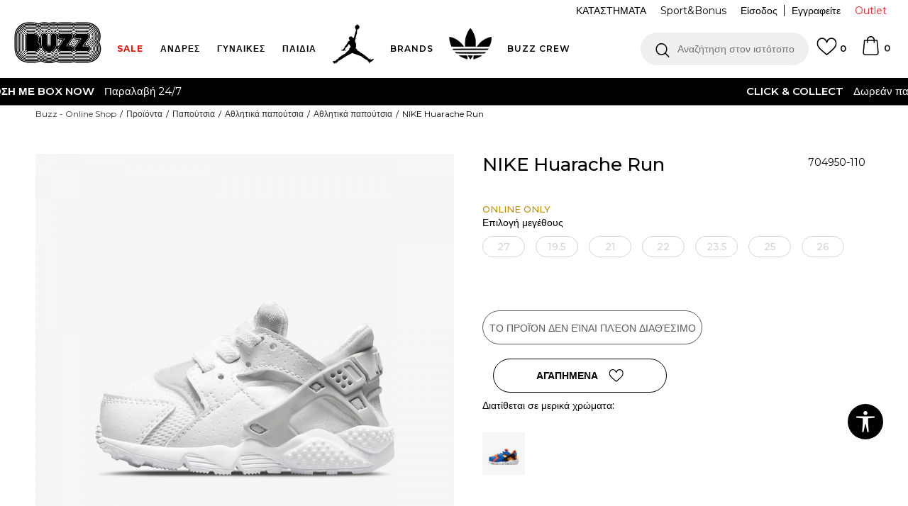

--- FILE ---
content_type: text/html; charset=UTF-8
request_url: https://www.buzzsneakers.gr/athlitika-papoutsia/4844-nike-huarache-run
body_size: 35491
content:
<!DOCTYPE html>
<html lang="gr">
<head>
            <meta name="viewport" content="width=device-width, initial-scale=1.0, maximum-scale=1.0,  minimum-scale=1.0, user-scalable=no" />
            
    <meta name="generator" content="NBSHOP 5.9.58" />
    <meta http-equiv="content-type" content="text/html; charset=UTF-8">
    <meta http-equiv="content-language" content="gr" />
    <meta http-equiv="X-UA-Compatible" content="IE=edge">
    <meta name="theme-color" content="">
    <meta name="msapplication-navbutton-color" content="">
    <meta name="apple-mobile-web-app-status-bar-style" content="">
    <link rel="canonical" href="https://www.buzzsneakers.gr/athlitika-papoutsia/4844-nike-huarache-run" />        <title>NIKE Huarache Run  | Buzz - Online Shop</title>
    <meta name="title" content="NIKE Huarache Run  | Buzz - Online Shop" />
    <meta name="description" content="Το ιδανικό ζευγάρι κάλτσες. Ούτε πολύ ψηλές, ούτε πολύ κοντές. Οι adidas Mid-Cut Crew Socks είναι κατάλληλες για προπόνηση και για βόλτα. Η βαμβακερή υφή τους συνδυάζει άνεση και εφαρμογή." />
    <meta property="og:title" content="NIKE Huarache Run  | Buzz - Online Shop"/>
    <meta property="og:type" content="article" />
    <meta property="og:url" content="https://www.buzzsneakers.gr/athlitika-papoutsia/4844-nike-huarache-run" />
    <meta property="og:image" content="https://www.buzzsneakers.gr/files/images/slike_proizvoda/media/704/704950-110/images/704950-110.jpg"/>
    <meta property="og:image:url" content="https://www.buzzsneakers.gr/files/images/slike_proizvoda/media/704/704950-110/images/704950-110.jpg"/>
    <meta property="og:site_name" content="Buzz - Online Shop"/>
    <meta property="og:description" content="Το ιδανικό ζευγάρι κάλτσες. Ούτε πολύ ψηλές, ούτε πολύ κοντές. Οι adidas Mid-Cut Crew Socks είναι κατάλληλες για προπόνηση και για βόλτα. Η βαμβακερή υφή τους συνδυάζει άνεση και εφαρμογή."/>
    <meta property="fb:admins" content=""/>
    <meta itemprop="name" content="NIKE Huarache Run  | Buzz - Online Shop">
    <meta itemprop="description" content="Το ιδανικό ζευγάρι κάλτσες. Ούτε πολύ ψηλές, ούτε πολύ κοντές. Οι adidas Mid-Cut Crew Socks είναι κατάλληλες για προπόνηση και για βόλτα. Η βαμβακερή υφή τους συνδυάζει άνεση και εφαρμογή.">
    <meta itemprop="image" content="https://www.buzzsneakers.gr/files/images/slike_proizvoda/media/704/704950-110/images/704950-110.jpg">
    <meta name="twitter:card" content="summary_large_image">
    <meta name="twitter:title" content="NIKE Huarache Run  | Buzz - Online Shop">
    <meta name="twitter:description" content="Το ιδανικό ζευγάρι κάλτσες. Ούτε πολύ ψηλές, ούτε πολύ κοντές. Οι adidas Mid-Cut Crew Socks είναι κατάλληλες για προπόνηση και για βόλτα. Η βαμβακερή υφή τους συνδυάζει άνεση και εφαρμογή.">
    <meta name="twitter:image" content="https://www.buzzsneakers.gr/files/images/slike_proizvoda/media/704/704950-110/images/704950-110.jpg">

<meta name="robots" content="index, follow">
    <link rel="icon" type="image/vnd.microsoft.icon" href="https://www.buzzsneakers.gr/files/images/buzz_logo.png" />
    <link rel="shortcut icon" type="image/vnd.microsoft.icon" href="https://www.buzzsneakers.gr/files/images/buzz_logo.png" />
    <link rel="stylesheet" href="https://www.buzzsneakers.gr/nb-public/themes/nbshop5_v5_8/_static/fonts/nbicon/style.css" type="text/css" />
        <link rel="stylesheet" href="https://www.buzzsneakers.gr/nb-public/themes/nbshop5_buzz_redizajn/_static/css/nbcss/style.fonts.theme.css?ver=1007_5.1" /><link rel="stylesheet" href="https://www.buzzsneakers.gr/nb-public/themes/nbshop5_v5_8/_static/css/plugins/nb.core.plugins.min.css?ver=1007_5.1" /><link rel="stylesheet" href="https://www.buzzsneakers.gr/nb-public/themes/nbshop5_v5_8/_static/css/nbcss/style.fonts.css?ver=1007_5.1" /><link rel="stylesheet" href="https://www.buzzsneakers.gr/nb-public/themes/nbshop5_v5_8/_static/css/nbcss/style.typography.css?ver=1007_5.1" /><link rel="stylesheet" href="https://www.buzzsneakers.gr/nb-public/themes/nbshop5_buzz_redizajn/_static/css/nbcss/style.typography.theme.css?ver=1007_5.1" /><link rel="stylesheet" href="https://www.buzzsneakers.gr/nb-public/themes/nbshop5_v5_8/_static/css/nbcss/style.helper.css?ver=1007_5.1" /><link rel="stylesheet" href="https://www.buzzsneakers.gr/nb-public/themes/nbshop5_v5_8/_static/css/nbcss/style.animation.css?ver=1007_5.1" /><link rel="stylesheet" href="https://www.buzzsneakers.gr/nb-public/themes/nbshop5_v5_8/_static/css/nbcss/style.basic.css?ver=1007_5.1" /><link rel="stylesheet" href="https://www.buzzsneakers.gr/nb-public/themes/nbshop5_buzz_redizajn/_static/css/nbcss/style.basic.theme.css?ver=1007_5.1" /><link rel="stylesheet" href="https://www.buzzsneakers.gr/nb-public/themes/nbshop5_v5_8/_static/css/nbcss/style.article.css?ver=1007_5.1" /><link rel="stylesheet" href="https://www.buzzsneakers.gr/nb-public/themes/nbshop5_v5_8/_static/css/nbcss/style.product.css?ver=1007_5.1" /><link rel="stylesheet" href="https://www.buzzsneakers.gr/nb-public/themes/nbshop5_v5_8/_static/css/nbcss/style.cart.css?ver=1007_5.1" /><link rel="stylesheet" href="https://www.buzzsneakers.gr/nb-public/themes/nbshop5_v5_8/_static/css/nbcss/style.css?ver=1007_5.1" /><link rel="stylesheet" href="https://www.buzzsneakers.gr/nb-public/themes/nbshop5_v5_8/blocks/slider/headlines/style.css?ver=1007_5.1" /><link rel="stylesheet" href="https://www.buzzsneakers.gr/nb-public/themes/nbshop5_v5_8/blocks/breadcrumbs/style.css?ver=1007_5.1" /><link rel="stylesheet" href="https://www.buzzsneakers.gr/nb-public/themes/nbshop5_v5_8/blocks/product/images/fullscreen_product_slider/style.css?ver=1007_5.1" /><link rel="stylesheet" href="https://www.buzzsneakers.gr/nb-public/themes/nbshop5_v5_8/blocks/comments/comments_rating_numbers/style.css?ver=1007_5.1" /><link rel="stylesheet" href="https://www.buzzsneakers.gr/nb-public/themes/nbshop5_v5_8/blocks/product/images/gallery/style.css?ver=1007_5.1" /><link rel="stylesheet" href="https://www.buzzsneakers.gr/nb-public/themes/nbshop5_v5_8/blocks/product/product_detail/product_info/style.css?ver=1007_5.1" /><link rel="stylesheet" href="https://www.buzzsneakers.gr/nb-public/themes/nbshop5_v5_8/blocks/product/product_detail/product_rate/style.css?ver=1007_5.1" /><link rel="stylesheet" href="https://www.buzzsneakers.gr/nb-public/themes/nbshop5_v5_8/blocks/product/product_detail/product_characteristic/style.css?ver=1007_5.1" /><link rel="stylesheet" href="https://www.buzzsneakers.gr/nb-public/themes/nbshop5_v5_8/blocks/product/product_size_tabs/style.css?ver=1007_5.1" /><link rel="stylesheet" href="https://www.buzzsneakers.gr/nb-public/themes/nbshop5_v5_8/blocks/indicator/indicator_product_details/size_availability/style.css?ver=1007_5.1" /><link rel="stylesheet" href="https://www.buzzsneakers.gr/nb-public/themes/nbshop5_v5_8/blocks/product/product_detail/product_buy/style.css?ver=1007_5.1" /><link rel="stylesheet" href="https://www.buzzsneakers.gr/nb-public/themes/nbshop5_v5_8/blocks/product/product_detail/product_buy_not_available/style.css?ver=1007_5.1" /><link rel="stylesheet" href="https://www.buzzsneakers.gr/nb-public/themes/nbshop5_v5_8/blocks/product/product_detail/favorite/style.css?ver=1007_5.1" /><link rel="stylesheet" href="https://www.buzzsneakers.gr/nb-public/themes/nbshop5_v5_8/blocks/indicator/indicator_availability_in_stores/style.css?ver=1007_5.1" /><link rel="stylesheet" href="https://www.buzzsneakers.gr/nb-public/themes/nbshop5_v5_8/blocks/product/product_slider/service_product/style.css?ver=1007_5.1" /><link rel="stylesheet" href="https://www.buzzsneakers.gr/nb-public/themes/nbshop5_v5_8/blocks/product/product_detail/product_not_allowed_buy/style.css?ver=1007_5.1" /><link rel="stylesheet" href="https://www.buzzsneakers.gr/nb-public/themes/nbshop5_v5_8/blocks/slider/toggle_banner/style.css?ver=1007_5.1" /><link rel="stylesheet" href="https://www.buzzsneakers.gr/nb-public/themes/nbshop5_v5_8/blocks/pagination/style_v7.css?ver=1007_5.1" /><link rel="stylesheet" href="https://www.buzzsneakers.gr/nb-public/themes/nbshop5_v5_8/blocks/comments/comments_content_slider/style.css?ver=1007_5.1" /><link rel="stylesheet" href="https://www.buzzsneakers.gr/nb-public/themes/nbshop5_v5_8/blocks/comments/comments_content/style.css?ver=1007_5.1" /><link rel="stylesheet" href="https://www.buzzsneakers.gr/nb-public/themes/nbshop5_v5_8/blocks/product/product_list/similar_products_by_color_slider/style.css?ver=1007_5.1" /><link rel="stylesheet" href="https://www.buzzsneakers.gr/nb-public/themes/nbshop5_v5_8/blocks/product/product_status/style.css?ver=1007_5.1" /><link rel="stylesheet" href="https://www.buzzsneakers.gr/nb-public/themes/nbshop5_v5_8/blocks/product/product_loyalty_price/style.css?ver=1007_5.1" /><link rel="stylesheet" href="https://www.buzzsneakers.gr/nb-public/themes/nbshop5_v5_8/blocks/product/featured_products/style.css?ver=1007_5.1" /><link rel="stylesheet" href="https://www.buzzsneakers.gr/nb-public/themes/nbshop5_v5_8/blocks/footer/newsletter/style.css?ver=1007_5.1" /><link rel="stylesheet" href="https://www.buzzsneakers.gr/nb-public/themes/nbshop5_v5_8/blocks/social/social_icons/style.css?ver=1007_5.1" /><link rel="stylesheet" href="https://www.buzzsneakers.gr/nb-public/themes/nbshop5_v5_8/blocks/slider/grid/style.css?ver=1007_5.1" /><link rel="stylesheet" href="https://www.buzzsneakers.gr/nb-public/themes/nbshop5_v5_8/blocks/footer/copyright/style.css?ver=1007_5.1" /><link rel="stylesheet" href="https://www.buzzsneakers.gr/nb-public/themes/nbshop5_v5_8/blocks/footer/payment_card/style.css?ver=1007_5.1" /><link rel="stylesheet" href="https://www.buzzsneakers.gr/nb-public/themes/nbshop5_v5_8/blocks/plugins/accessability_widget/style.css?ver=1007_5.1" /><link rel="stylesheet" href="https://www.buzzsneakers.gr/nb-public/themes/nbshop5_v5_8/blocks/modals/popup_notification/style.css?ver=1007_5.1" /><link rel="stylesheet" href="https://www.buzzsneakers.gr/nb-public/themes/nbshop5_v5_8/blocks/modals/ticket_modal/style.css?ver=1007_5.1" /><link rel="stylesheet" href="https://www.buzzsneakers.gr/nb-public/themes/nbshop5_v5_8/blocks/loyalty/virtual_cards/style.css?ver=1007_5.1" /><link rel="stylesheet" href="https://www.buzzsneakers.gr/nb-public/themes/nbshop5_v5_8/blocks/product/product_details_iframe/style.css?ver=1007_5.1" /><link rel="stylesheet" href="https://www.buzzsneakers.gr/nb-public/themes/nbshop5_v5_8/blocks/product/images/gallery/style.css?ver=1007_5.1" /><link rel="stylesheet" href="https://www.buzzsneakers.gr/nb-public/themes/nbshop5_v5_8/blocks/product/product_detail/product_info/style.css?ver=1007_5.1" /><link rel="stylesheet" href="https://www.buzzsneakers.gr/nb-public/themes/nbshop5_v5_8/blocks/product/images/main_slider/style.css?ver=1007_5.1" /><link rel="stylesheet" href="https://www.buzzsneakers.gr/nb-public/themes/nbshop5_v5_8/blocks/product/product_detail/favorite/style.css?ver=1007_5.1" /><link rel="stylesheet" href="https://www.buzzsneakers.gr/nb-public/themes/nbshop5_v5_8/blocks/product/product_details_timer/style.css?ver=1007_5.1" /><link rel="stylesheet" href="https://www.buzzsneakers.gr/nb-public/themes/nbshop5_v5_8/blocks/product/product_size/style.css?ver=1007_5.1" /><link rel="stylesheet" href="https://www.buzzsneakers.gr/nb-public/themes/nbshop5_v5_8/blocks/product/product_detail/quantity_circle/style.css?ver=1007_5.1" /><link rel="stylesheet" href="https://www.buzzsneakers.gr/nb-public/themes/nbshop5_v5_8/blocks/product/product_detail/product_buy/style.css?ver=1007_5.1" /><link rel="stylesheet" href="https://www.buzzsneakers.gr/nb-public/themes/nbshop5_v5_8/blocks/product/product_detail/product_buy_bobble/style.css?ver=1007_5.1" /><link rel="stylesheet" href="https://www.buzzsneakers.gr/nb-public/themes/nbshop5_buzz_redizajn/_static/css/nbcss/style.theme.css?ver=1007_5.1" /><link rel="stylesheet" href="https://www.buzzsneakers.gr/nb-public/themes/nbshop5_v5_8/_static/css/nbcss/style.responsive.md.css?ver=1007_5.1" /><link rel="stylesheet" href="https://www.buzzsneakers.gr/nb-public/themes/nbshop5_buzz_redizajn/_static/css/nbcss/style.responsive.theme.md.css?ver=1007_5.1" /><link rel="stylesheet" href="https://www.buzzsneakers.gr/nb-public/themes/nbshop5_v5_8/_static/css/nbcss/style.responsive.sm.css?ver=1007_5.1" /><link rel="stylesheet" href="https://www.buzzsneakers.gr/nb-public/themes/nbshop5_buzz_redizajn/_static/css/nbcss/style.responsive.theme.sm.css?ver=1007_5.1" /><link rel="stylesheet" href="https://www.buzzsneakers.gr/nb-public/themes/nbshop5_v5_8/_static/css/nbcss/style.responsive.xs.css?ver=1007_5.1" /><link rel="stylesheet" href="https://www.buzzsneakers.gr/nb-public/themes/nbshop5_buzz_redizajn/_static/css/nbcss/style.responsive.theme.xs.css?ver=1007_5.1" /><link rel="stylesheet" href="https://www.buzzsneakers.gr/nb-public/themes/nbshop5_v5_8/_static/css/nbcss/style.responsive.xxs.css?ver=1007_5.1" /><link rel="stylesheet" href="https://www.buzzsneakers.gr/nb-public/themes/nbshop5_buzz_redizajn/_static/css/nbcss/style.responsive.theme.xxs.css?ver=1007_5.1" />    
    
    
    <script type="text/javascript">
        var nb_site_url  = 'https://www.buzzsneakers.gr';
        var nb_site_url_with_country_lang  = 'https://www.buzzsneakers.gr';
        var nb_cart_page_url = 'https://www.buzzsneakers.gr/oloklirosi-parangelias';
        var nb_active_page_url = 'https://www.buzzsneakers.gr/athlitika-papoutsia/4844-nike-huarache-run';
        var nb_type_page = 'product';
        var nb_type_page_object_id = '4844';
        var nb_enable_lang = '';
        var nb_url_end_slesh = '';
        var nb_countryGeoId = '1';
        var nb_addressByCountryGeoId = '';
        var promoModalPopNumberDaysInit = 1;
        var showAllwaysOnHomePage = false;
        var resetCookieConfirm = false;
        var flowplayeryToken = '';
                    flowplayeryToken = 'eyJraWQiOiI1bzZEQVZOa0VPUnUiLCJ0eXAiOiJKV1QiLCJhbGciOiJFUzI1NiJ9.eyJjIjoie1wiYWNsXCI6NixcImlkXCI6XCI1bzZEQVZOa0VPUnVcIn0iLCJpc3MiOiJGbG93cGxheWVyIn0.ZfTGdvJ_cvKxbOnzejLq1pAjInivLIJqk5zOxsP9qaLc2mDPwur35WgNQask1fJVMxf4pDaomhO7rCdf80Cdhw';
                        var nb_enableCzMap = false;
                var gtm_ga4_advanced = true;
        var gtm_ga4_analytics_id = 'GTM-5F73XB7';

        var specificCategoryMetric = true;
        var isSetPriceWithVAT = false;
        var showValueAsCurrentPrice = false;
        var ecommerceWrapVar = true;
        var noSearchResultsVar = false;
        var smartformId = '';
        var smartformErrorMessage = 'Pogrešno uneti podaci za smartform';
        var cookieSettingTypeVar = 'settingOff';
        var nb_lang = 'gr';
        
        
        var disableFBBrowserEvents = true;
        var fb_pixel_id = '383063812536912';
        var fb_token = '[base64]';
        var fb_test_event_code = '';
        var metric_onload_event_id = typeof crypto.randomUUID === "function" ? crypto.randomUUID() : Date.now();
        var replaceIdWithCode = false;
        var startPager = parseInt(1);

        //SF variables
        var salesForceMID = '';
        var salesForceUniqueIdentifier = '';
        var salesForceConcept = '';
        var SFGrantType = 'client_credentials';
        var SFClientId= '';
        var SFClientSecret = '';
        var SFUniqueKey = '';
        var SFUrlKey = '';
        var SFTimezone = '';
        var SFConsentMode = 'nb_consent';
        var SFCharacterMapping = '';
    </script>

        <script>
var purchaseProductCodeInsteadOfId = true;
</script>

<!-- Google Tag Manager -->
<script>(function(w,d,s,l,i){w[l]=w[l]||[];w[l].push({'gtm.start':
new Date().getTime(),event:'gtm.js'});var f=d.getElementsByTagName(s)[0],
j=d.createElement(s),dl=l!='dataLayer'?'&l='+l:'';j.async=true;j.src=
'https://www.googletagmanager.com/gtm.js?id='+i+dl;f.parentNode.insertBefore(j,f);
})(window,document,'script','dataLayer','GTM-5F73XB7');</script>
<!-- End Google Tag Manager -->
<script src="https://www.googleoptimize.com/optimize.js?id=OPT-5W9J6ZN"></script>
<meta name="google-site-verification" content="MBTK1tXNnWQMA2BKUjDyGpzRQNvNbP1vYskhvQ_m2BY" />
<meta name="facebook-domain-verification" content="s3xehktvsfpe1eg7ig8kis8t4evyus" />
<script>var replaceIdWithCode = true;</script>

<script>
(function (a, b, c, d, s) {a.__bp360 = c;a[c] = a[c] || function (){(a[c].q = a[c].q || []).push(arguments);};
s = b.createElement('script'); s.async = true; s.src = d; s.charset = 'utf-8'; (b.body || b.head).appendChild(s);})
(window, document, 'bp', '//360.bestprice.gr/360.js');

bp('connect', 'BP-404211-HDl2g3ffki');
</script>

<meta name="google-site-verification" content="cjpO7V6BhmVcVjUD3lkn06ypDHGr2v0iCkxgzhlIhbo" /><script async type="text/javascript" src="https://www.primeai2.org/CUSTOMERS/sportvision/fitwidget/002-use-widget.js" data-retailerid=“sportvision" data-productid="704950-110"></script>
<link rel="stylesheet" href="https://www.primeai2.org/CUSTOMERS/sportvision/fitwidget/css/widget.css">


    

</head>
<body class="cc-grc lc-gr uc-product_list tp-product  b2c-users lozad-active">
<!-- Google Tag Manager (noscript) -->
<noscript><iframe src="https://www.googletagmanager.com/ns.html?id=GTM-5F73XB7"
                  height="0" width="0" style="display:none;visibility:hidden"></iframe></noscript>
<!-- End Google Tag Manager (noscript) -->

<div class="header-wrapper">
    <div class="header  appear fixed">

        <div class="header-top">

            <div class="container-fluid">

                <div class="block nav-mobile-icon">
    <i class="icon fa fa-bars" aria-hidden="true"></i>
</div>
                <div class="visible-xs visible-sm">
                    
<div  class="block logo" >
    <a  href="https://www.buzzsneakers.gr" title="Buzz - Online Shop">
        <img fetchpriority="high"  data-original-img='/files/images/buzz_logo.png' class="img-responsive lozad"  title="Buzz - Online Shop" alt="Buzz - Online Shop">
    </a>
</div>
                </div>


                <div class="row">
                    <div class="col-xs-12 col-sm-12 col-md-12">
                        
    <nav class="block quick-links ">
        <ul class="nav nav-simple">
                            <li class="item item-outlet">
                                            <a href="https://www.buzzsneakers.gr/proionta/outlet" title="Outlet" target="_self">
                                                                    <span>Outlet</span>
                                            </a>
                                    </li>
                    </ul>
    </nav>
                        <span id="nav-user-ci" class="ci-buzz">
                            <i class="icon fa fa-spinner hidden" aria-hidden="true"></i>
                        <nav class="block user">
    <ul class="nav nav-simple">
        
            
                <li class="item item-login">
                    <a class="login-btn"  href="" data-permalink="https://www.buzzsneakers.gr/eisodos?back_url=https://www.buzzsneakers.gr/athlitika-papoutsia/4844-nike-huarache-run" title="Είσοδος" data-toggle="modal" data-target="#login_modal">
                        <i class="icon fa fa-user" aria-hidden="true"></i>
                        <span>Είσοδος</span>
                    </a>
                </li>

                
                                    <li class="item item-register">
                        <a class="register-btn" href="" data-permalink="https://www.buzzsneakers.gr/egrafi" title="Εγγραφείτε" data-toggle="modal" data-target="#register_modal">
                            Εγγραφείτε                        </a>
                    </li>
                
            
        
    </ul>
</nav>
                           </span>
                        
    <nav class="block quick-links nav-header_top_fast_link">
        <ul class="nav nav-simple">
                            <li class="item item-topmobile">
                                            <a href="/katastimata" title="ΚΑΤΑΣΤΗΜΑΤΑ" target="_self">
                                                                    <span>ΚΑΤΑΣΤΗΜΑΤΑ</span>
                                            </a>
                                    </li>
                            <li class="item item-topmobile">
                                            <a href="https://www.buzzsneakers.gr/programma-sport-bonus" title="Sport&Bonus" target="_self">
                                                                    <span>Sport&Bonus</span>
                                            </a>
                                    </li>
                    </ul>
    </nav>
                        
<!--                        -->                    </div>
                </div>
            </div>

        </div>

        <div class="container">

            
        </div>
        <div class="block md-menu ">
    <nav class="nav nav-main-wrapper ease hidden-fullscreen  collapsed-mobile">

                    
<div  class="block logo" >
    <a  href="https://www.buzzsneakers.gr" title="Buzz - Online Shop">
        <img fetchpriority="high"  data-original-img='/files/images/buzz_logo.png' class="img-responsive lozad"  title="Buzz - Online Shop" alt="Buzz - Online Shop">
    </a>
</div>

            
                <div class="menu-title-wrapper">

                    <div class="title">WHAT’S BUZZIN’?</div>
                    <a href="javascript:void(0);" class="close-menu" title="Zatvorite meni'" rel="tooltip" data-placement="left" data-trigger="hover" onclick="nbshopJS.closeMenu();">&times</a>
                </div>

            
            <ul class="nav-main list-inline">

                <div class="nav-main-toplang country-button"></div>
                <div class="nav-main-useractions"></div>

                <li>
                                <a href="https://www.buzzsneakers.gr/proionta/up-to-40-off" target="_self" title="SALE"><span style="color: #f01005"><b>SALE</b></span> </a></li><li class="slider_menu_mens ">
                                <a href="https://www.buzzsneakers.gr/men-landing" target="_self" title="Ανδρες"><span style="">Ανδρες</span><i class="icon fa fa-angle-down hidden-xs"></i><i class="icon fa fa-angle-right visible-xs"></i><span class="icon hidden show-menu-with-keybord" tabindex="0" aria-label="Otvorite meni"></span> </a><div class="nav-main-dropdown-wrapper ease hidden">
                            <div class="nav-main-dropdown">
                                <div class="container">
                                
                                    <div class="nav-main-dropdown-inner">
                                        <div class="row"><div class="col-xs-12 col-sm-2">
                                    <div class=" nav-main-dropdown-item clearfix">
                                        <a href="https://www.buzzsneakers.gr/ola-ta-ypodimata/enilikes/andres+unisex/" class="headline-dropdown" target="_self" title="ΠΑΠΟΥΤΣΙΑ">
                                            <div class="img-wrapper"><img data-original-img='/files/images/2024/5/20/men-ftw.jpg' alt="ΠΑΠΟΥΤΣΙΑ" title="ΠΑΠΟΥΤΣΙΑ" class="highlight-bg lozad"></div>
                                            <div class="heading-wrapper clearfix">
                                                <h5><span style="">ΠΑΠΟΥΤΣΙΑ</span></h5>
                                            </div>
                                         </a><ul><li class=" ease-slow "><a href="https://www.buzzsneakers.gr/athlitika-papoutsia/enilikes/andres+unisex/" target="_self" title="Sneakers" style=""> Sneakers</a></li><li class=" ease-slow "><a href="https://www.buzzsneakers.gr/athlitika-papoutsia/treximo/unisex+andres/enilikes" target="_self" title="Για τρέξιμο" style=""> Για τρέξιμο</a></li><li class=" ease-slow black"><a href="https://www.buzzsneakers.gr/ola-ta-mpotakia/andres+unisex/enilikes" target="_self" title="Μπότες & Μποτάκια" style=""> Μπότες & Μποτάκια</a></li><li class=" ease-slow "><a href="https://www.buzzsneakers.gr/slides-sandalia/andres+unisex/enilikes" target="_self" title="Παντόφλες & Σανδάλια" style=""> Παντόφλες & Σανδάλια</a></li><li class=" ease-slow "><a href="https://www.buzzsneakers.gr/ola-ta-athlitika-papoutsia/andres+unisex/enilikes/adidas-superstar" target="_self" title="adidas Superstar" style=""> adidas Superstar</a></li><li class=" ease-slow "><a href="https://www.buzzsneakers.gr/ola-ta-ypodimata/andres+unisex/enilikes/last-chance-buzz/" target="_self" title="<b>Last Chance</b>" style=""> <b>Last Chance</b></a></li><li class=" ease-slow "><a href="https://www.buzzsneakers.gr/ola-ta-ypodimata/enilikes/andres+unisex/" target="_self" title="<b>Δες όλα τα παπούτσια</b>" style=""> <b>Δες όλα τα παπούτσια</b></a></li></ul></div></div><div class="col-xs-12 col-sm-2">
                                    <div class=" nav-main-dropdown-item clearfix">
                                        <a href="https://www.buzzsneakers.gr/rouxa/enilikes/andres+unisex/" class="headline-dropdown" target="_self" title="ΡΟΥΧΑ">
                                            <div class="img-wrapper"><img data-original-img='/files/images/2024/5/20/menu-man-app.jpg' alt="ΡΟΥΧΑ" title="ΡΟΥΧΑ" class="highlight-bg lozad"></div>
                                            <div class="heading-wrapper clearfix">
                                                <h5><span style="">ΡΟΥΧΑ</span></h5>
                                            </div>
                                         </a><ul><li class=" ease-slow "><a href="https://www.buzzsneakers.gr/fouter/enilikes/andres+unisex/" target="_self" title="Φούτερ " style=""> Φούτερ </a></li><li class=" ease-slow "><a href="https://www.buzzsneakers.gr/oles-oi-formes/andres+unisex" target="_self" title="Φόρμες & Παντελόνια" style=""> Φόρμες & Παντελόνια</a></li><li class=" ease-slow "><a href="https://www.buzzsneakers.gr/mpoufan-kai-gileka/andres+unisex/enilikes" target="_self" title="Μπουφάν & Γιλέκα" style=""> Μπουφάν & Γιλέκα</a></li><li class=" ease-slow "><a href="https://www.buzzsneakers.gr/kontomaniki-mplouza/andres+unisex/enilikes" target="_self" title="T-shirts" style=""> T-shirts</a></li><li class=" ease-slow "><a href="https://www.buzzsneakers.gr/ola-ta-sorts/enilikes/andres+unisex/" target="_self" title="Σορτς & Βερμούδες" style=""> Σορτς & Βερμούδες</a></li><li class=" ease-slow "><a href="https://www.buzzsneakers.gr/ola-ta-mplouzakia/enilikes/andres+unisex/" target="_self" title="Μπλούζες" style=""> Μπλούζες</a></li><li class=" ease-slow "><a href="https://www.buzzsneakers.gr/proionta/andres+unisex/mix-n-match-20" target="_self" title="T-shirts Mix n Match " style="color: #4dc792"> T-shirts Mix n Match </a></li><li class=" ease-slow red"><a href="https://www.buzzsneakers.gr/proionta/adidas-men-trending" target="_self" title="<b>adidas trending</b>" style=""> <b>adidas trending</b></a></li><li class=" ease-slow "><a href="https://www.buzzsneakers.gr/rouxa/unisex+andres/enilikes/last-chance-buzz/" target="_self" title="<b>Last Chance</b>" style=""> <b>Last Chance</b></a></li><li class=" ease-slow "><a href="https://www.buzzsneakers.gr/rouxa/enilikes/andres+unisex/" target="_self" title="<b>Δες όλα τα ρούχα</b>" style=""> <b>Δες όλα τα ρούχα</b></a></li></ul></div></div><div class="col-xs-12 col-sm-2">
                                    <div class=" nav-main-dropdown-item clearfix">
                                        <a href="https://www.buzzsneakers.gr/aksesouar/enilikes/andres+unisex/" class="headline-dropdown" target="_self" title="ΑΞΕΣΟΥΑΡ">
                                            <div class="img-wrapper"><img data-original-img='/files/images/2024/5/20/men-acc.jpg' alt="ΑΞΕΣΟΥΑΡ" title="ΑΞΕΣΟΥΑΡ" class="highlight-bg lozad"></div>
                                            <div class="heading-wrapper clearfix">
                                                <h5><span style="">ΑΞΕΣΟΥΑΡ</span></h5>
                                            </div>
                                         </a><ul><li class=" ease-slow "><a href="https://www.buzzsneakers.gr/kaltses/enilikes/andres+unisex/" target="_self" title="Κάλτσες" style=""> Κάλτσες</a></li><li class=" ease-slow "><a href="https://www.buzzsneakers.gr/ola-ta-kapela/andres+unisex/enilikes" target="_self" title="Καπέλα" style=""> Καπέλα</a></li><li class=" ease-slow "><a href="https://www.buzzsneakers.gr/oles-oi-tsantes/andres+unisex/enilikes" target="_self" title="Τσάντες & Σακίδια" style=""> Τσάντες & Σακίδια</a></li><li class=" ease-slow "><a href="https://www.buzzsneakers.gr/peripoihsh-katharismos-papoutsion" target="_self" title="Περιποίηση παπουτσιών" style=""> Περιποίηση παπουτσιών</a></li><li class=" ease-slow "><a href="https://www.buzzsneakers.gr/aksesouar/enilikes/andres+unisex/" target="_self" title="<b>Δες όλα τα αξεσουάρ</b>" style=""> <b>Δες όλα τα αξεσουάρ</b></a></li></ul></div></div>

    <div class="block slider slider-wrapper slider-menu slider-menu_mens col-sm-4 ">

        

        <div class="slider-init"  data-gtm-slider-items="1"
             data-gtm-slider-position="MEN'S MENU IMAGES">

            
                <div class="item"
                     data-gtm-slider-name="Mens"
                     data-gtm-slider-creative=""
                     data-gtm-slider-id="4175">
                                            <a href="https://www.buzzsneakers.gr/proionta/enilikes/andres+unisex/" title="Mens">

                            <div class="img-wrapper">
                                <img data-original-img='/files/images/men_padajuci_meni_refresh26.jpg' class="img-responsive lozad" alt="Mens" />

                            </div>
                        </a>
                                        <div class="content">

                        <div class="text-wrapper">
                            <div class="title">Mens</div>
                            <div class="description"></div>
                        </div>

                    </div>
                </div>

            
        </div>
        <div class="slider-arrows slider-navigation-absolute"></div>

    </div>
    
</div></div></div></div></div></li><li class="slider_menu_womens ">
                                <a href="https://www.buzzsneakers.gr/gynaikes_land" target="_self" title="Γυναικες"><span style="">Γυναικες</span><i class="icon fa fa-angle-down hidden-xs"></i><i class="icon fa fa-angle-right visible-xs"></i><span class="icon hidden show-menu-with-keybord" tabindex="0" aria-label="Otvorite meni"></span> </a><div class="nav-main-dropdown-wrapper ease hidden">
                            <div class="nav-main-dropdown">
                                <div class="container">
                                
                                    <div class="nav-main-dropdown-inner">
                                        <div class="row"><div class="col-xs-12 col-sm-2">
                                    <div class=" nav-main-dropdown-item clearfix">
                                        <a href="https://www.buzzsneakers.gr/ola-ta-ypodimata/enilikes/gynaikes+unisex/" class="headline-dropdown" target="_self" title="ΠΑΠΟΥΤΣΙΑ">
                                            <div class="img-wrapper"><img data-original-img='/files/images/2024/5/20/wmn-shoes.jpg' alt="ΠΑΠΟΥΤΣΙΑ" title="ΠΑΠΟΥΤΣΙΑ" class="highlight-bg lozad"></div>
                                            <div class="heading-wrapper clearfix">
                                                <h5><span style="">ΠΑΠΟΥΤΣΙΑ</span></h5>
                                            </div>
                                         </a><ul><li class=" ease-slow "><a href="https://www.buzzsneakers.gr//athlitika-papoutsia/enilikes/gynaikes+unisex/" target="_self" title="Sneakers" style=""> Sneakers</a></li><li class=" ease-slow "><a href="https://www.buzzsneakers.gr/athlitika-papoutsia/treximo/unisex+gynaikes/enilikes" target="_self" title="Για τρέξιμο" style=""> Για τρέξιμο</a></li><li class=" ease-slow "><a href="https://www.buzzsneakers.gr/ola-ta-mpotakia/gynaikes+unisex/enilikes" target="_self" title="Μπότες & Μποτάκια" style=""> Μπότες & Μποτάκια</a></li><li class=" ease-slow "><a href="https://www.buzzsneakers.gr/slides-sandalia/gynaikes+unisex/enilikes" target="_self" title="Παντόφλες & Σανδάλια" style=""> Παντόφλες & Σανδάλια</a></li><li class=" ease-slow "><a href="https://www.buzzsneakers.gr/ola-ta-athlitika-papoutsia/gynaikes+unisex/enilikes/adidas-superstar" target="_self" title="adidas Superstar" style=""> adidas Superstar</a></li><li class=" ease-slow "><a href="https://www.buzzsneakers.gr/ola-ta-ypodimata/unisex+gynaikes/enilikes/last-chance-buzz/" target="_self" title="<b>Last Chance</b>" style=""> <b>Last Chance</b></a></li><li class=" ease-slow "><a href="https://www.buzzsneakers.gr/ola-ta-ypodimata/enilikes/gynaikes+unisex/" target="_self" title="<b>Δες όλα τα παπούτσια</b>" style=""> <b>Δες όλα τα παπούτσια</b></a></li></ul></div></div><div class="col-xs-12 col-sm-2">
                                    <div class=" nav-main-dropdown-item clearfix">
                                        <a href="https://www.buzzsneakers.gr/rouxa/enilikes/gynaikes+unisex/" class="headline-dropdown" target="_self" title="ΡΟΥΧΑ">
                                            <div class="img-wrapper"><img data-original-img='/files/images/2024/5/20/wmn-app.jpg' alt="ΡΟΥΧΑ" title="ΡΟΥΧΑ" class="highlight-bg lozad"></div>
                                            <div class="heading-wrapper clearfix">
                                                <h5><span style="">ΡΟΥΧΑ</span></h5>
                                            </div>
                                         </a><ul><li class=" ease-slow "><a href="https://www.buzzsneakers.gr/fouter/enilikes/gynaikes+unisex/" target="_self" title="Φούτερ" style=""> Φούτερ</a></li><li class=" ease-slow "><a href="https://www.buzzsneakers.gr/oles-oi-formes/gynaikes+unisex" target="_self" title="Φόρμες & Παντελόνια" style=""> Φόρμες & Παντελόνια</a></li><li class=" ease-slow "><a href="https://www.buzzsneakers.gr/mpoufan-kai-gileka/gynaikes+unisex/enilikes" target="_self" title="Μπουφάν & Γιλέκα" style=""> Μπουφάν & Γιλέκα</a></li><li class=" ease-slow "><a href="https://www.buzzsneakers.gr/kontomaniki-mplouza/gynaikes+unisex/enilikes" target="_self" title="T-shirts" style=""> T-shirts</a></li><li class=" ease-slow "><a href="https://www.buzzsneakers.gr/ola-ta-sorts/enilikes/gynaikes+unisex/" target="_self" title="Σορτς" style=""> Σορτς</a></li><li class=" ease-slow "><a href="https://www.buzzsneakers.gr/ola-ta-kolan/enilikes/gynaikes+unisex/" target="_self" title="Κολάν" style=""> Κολάν</a></li><li class=" ease-slow "><a href="https://www.buzzsneakers.gr/foustes-foremata/enilikes/gynaikes+unisex" target="_self" title="Φούστες & Φορέματα" style=""> Φούστες & Φορέματα</a></li><li class=" ease-slow "><a href="https://www.buzzsneakers.gr/proionta/unisex+gynaikes/mix-n-match-20" target="_self" title="T-shirts Mix n Match " style="color: #4dc792"> T-shirts Mix n Match </a></li><li class=" ease-slow red"><a href="https://www.buzzsneakers.gr/proionta/adidas-women-trending" target="_self" title="<b>adidas trending</b>" style=""> <b>adidas trending</b></a></li><li class=" ease-slow "><a href="https://www.buzzsneakers.gr/rouxa/unisex+gynaikes/enilikes/last-chance-buzz/" target="_self" title="<b>Last Chance</b>" style=""> <b>Last Chance</b></a></li><li class=" ease-slow "><a href="https://www.buzzsneakers.gr/rouxa/enilikes/gynaikes+unisex/" target="_self" title="<b>Δες όλα τα ρούχα</b>" style=""> <b>Δες όλα τα ρούχα</b></a></li></ul></div></div><div class="col-xs-12 col-sm-2">
                                    <div class=" nav-main-dropdown-item clearfix">
                                        <a href="https://www.buzzsneakers.gr/aksesouar/enilikes/gynaikes+unisex/" class="headline-dropdown" target="_self" title="Αξεσουάρ">
                                            <div class="img-wrapper"><img data-original-img='/files/images/2024/5/20/wmn-access.jpg' alt="Αξεσουάρ" title="Αξεσουάρ" class="highlight-bg lozad"></div>
                                            <div class="heading-wrapper clearfix">
                                                <h5><span style="">Αξεσουάρ</span></h5>
                                            </div>
                                         </a><ul><li class=" ease-slow "><a href="https://www.buzzsneakers.gr/kaltses/enilikes/gynaikes+unisex/" target="_self" title="Κάλτσες" style=""> Κάλτσες</a></li><li class=" ease-slow "><a href="https://www.buzzsneakers.gr/ola-ta-kapela/gynaikes+unisex/enilikes" target="_self" title="Καπέλα" style=""> Καπέλα</a></li><li class=" ease-slow "><a href="https://www.buzzsneakers.gr/oles-oi-tsantes/gynaikes+unisex/enilikes" target="_self" title="Τσάντες & Σακίδια" style=""> Τσάντες & Σακίδια</a></li><li class=" ease-slow "><a href="https://www.buzzsneakers.gr/peripoihsh-katharismos-papoutsion" target="_self" title="Περιποίηση παπουτσιών" style=""> Περιποίηση παπουτσιών</a></li><li class=" ease-slow "><a href="https://www.buzzsneakers.gr/aksesouar/enilikes/gynaikes+unisex/" target="_self" title="<b>Δες όλα τα αξεσουάρ</b>" style=""> <b>Δες όλα τα αξεσουάρ</b></a></li></ul></div></div>

    <div class="block slider slider-wrapper slider-menu slider-menu_womens col-sm-4 ">

        

        <div class="slider-init"  data-gtm-slider-items="1"
             data-gtm-slider-position="Zene padajuci meni">

            
                <div class="item"
                     data-gtm-slider-name="Women's"
                     data-gtm-slider-creative=""
                     data-gtm-slider-id="4176">
                                            <a href="https://www.buzzsneakers.gr/proionta/enilikes/gynaikes+unisex/" title="Women's">

                            <div class="img-wrapper">
                                <img data-original-img='/files/images/2024/8/27/wmn-menu.png' class="img-responsive lozad" alt="Women's" />

                            </div>
                        </a>
                                        <div class="content">

                        <div class="text-wrapper">
                            <div class="title">Women's</div>
                            <div class="description"></div>
                        </div>

                    </div>
                </div>

            
        </div>
        <div class="slider-arrows slider-navigation-absolute"></div>

    </div>
    
</div></div></div></div></div></li><li class="slider_menu_kids ">
                                <a href="https://www.buzzsneakers.gr/proionta/megala-paidia+mikra-paidia+vrefi+aprosdioristi-ilikia-paidion/koritsia+agoria+paidia+unisex/" target="_self" title="Παιδια"><span style="">Παιδια</span><i class="icon fa fa-angle-down hidden-xs"></i><i class="icon fa fa-angle-right visible-xs"></i><span class="icon hidden show-menu-with-keybord" tabindex="0" aria-label="Otvorite meni"></span> </a><div class="nav-main-dropdown-wrapper ease hidden">
                            <div class="nav-main-dropdown">
                                <div class="container">
                                
                                    <div class="nav-main-dropdown-inner">
                                        <div class="row"><div class="col-xs-12 col-sm-2">
                                    <div class=" nav-main-dropdown-item clearfix">
                                        <a href="https://www.buzzsneakers.gr/ola-ta-ypodimata/megala-paidia+mikra-paidia+vrefi+aprosdioristi-ilikia-paidion/koritsia+agoria+paidia+unisex/" class="headline-dropdown" target="_self" title="ΟΛΑ ΤΑ ΠΑΠΟΥΤΣΙΑ">
                                            <div class="img-wrapper"><img data-original-img='/files/images/2024/5/20/kids-ftw.jpg' alt="ΟΛΑ ΤΑ ΠΑΠΟΥΤΣΙΑ" title="ΟΛΑ ΤΑ ΠΑΠΟΥΤΣΙΑ" class="highlight-bg lozad"></div>
                                            <div class="heading-wrapper clearfix">
                                                <h5><span style="">ΟΛΑ ΤΑ ΠΑΠΟΥΤΣΙΑ</span></h5>
                                            </div>
                                         </a><ul><li class=" ease-slow "><a href="https://www.buzzsneakers.gr/athlitika-papoutsia/megala-paidia+mikra-paidia+vrefi+aprosdioristi-ilikia-paidion/koritsia+agoria+paidia+unisex/" target="_self" title="Sneakers" style=""> Sneakers</a></li><li class=" ease-slow "><a href="https://www.buzzsneakers.gr/ola-ta-athlitika-papoutsia/unisex+paidia+koritsia/adidas-superstar" target="_self" title="adidas Superstar" style=""> adidas Superstar</a></li><li class=" ease-slow "><a href="https://www.buzzsneakers.gr/ola-ta-ypodimata/megala-paidia+mikra-paidia+vrefi+aprosdioristi-ilikia-paidion/koritsia+agoria+paidia+unisex/" target="_self" title="<b>Δες όλα τα παπούτσια</b>" style=""> <b>Δες όλα τα παπούτσια</b></a></li></ul></div></div><div class="col-xs-12 col-sm-2">
                                    <div class=" nav-main-dropdown-item clearfix">
                                        <a href="https://www.buzzsneakers.gr/rouxa/megala-paidia+mikra-paidia+vrefi+aprosdioristi-ilikia-paidion/koritsia+agoria+paidia+unisex/" class="headline-dropdown" target="_self" title="ΡΟΥΧΑ">
                                            <div class="img-wrapper"><img data-original-img='/files/images/2024/5/20/kids-app.jpg' alt="ΡΟΥΧΑ" title="ΡΟΥΧΑ" class="highlight-bg lozad"></div>
                                            <div class="heading-wrapper clearfix">
                                                <h5><span style="">ΡΟΥΧΑ</span></h5>
                                            </div>
                                         </a><ul><li class=" ease-slow "><a href="https://www.buzzsneakers.gr/fouter/megala-paidia+mikra-paidia+vrefi+aprosdioristi-ilikia-paidion/koritsia+agoria+paidia+unisex/" target="_self" title="Φούτερ" style=""> Φούτερ</a></li><li class=" ease-slow "><a href="https://www.buzzsneakers.gr/oles-oi-formes/agoria+koritsia+paidia/" target="_self" title="Παντελόνια & Φόρμες" style=""> Παντελόνια & Φόρμες</a></li><li class=" ease-slow "><a href="https://www.buzzsneakers.gr/mpoufan-kai-gileka/megala-paidia+mikra-paidia+vrefi+aprosdioristi-ilikia-paidion/koritsia+agoria+paidia+unisex/" target="_self" title="Μπουφάν & γιλέκα" style=""> Μπουφάν & γιλέκα</a></li><li class=" ease-slow "><a href="https://www.buzzsneakers.gr/kontomaniki-mplouza/megala-paidia+mikra-paidia" target="_self" title="T-shirts" style=""> T-shirts</a></li><li class=" ease-slow "><a href="https://www.buzzsneakers.gr/ola-ta-sorts/megala-paidia+mikra-paidia+vrefi+aprosdioristi-ilikia-paidion/koritsia+agoria+paidia+unisex" target="_self" title="Σορτς" style=""> Σορτς</a></li><li class=" ease-slow "><a href="https://www.buzzsneakers.gr/rouxa/megala-paidia+mikra-paidia+vrefi+aprosdioristi-ilikia-paidion/koritsia+agoria+paidia+unisex/" target="_self" title="<b>Δες όλα τα ρούχα</b>" style=""> <b>Δες όλα τα ρούχα</b></a></li></ul></div></div><div class="col-xs-12 col-sm-2">
                                    <div class=" nav-main-dropdown-item clearfix">
                                        <a href="https://www.buzzsneakers.gr/aksesouar/megala-paidia+mikra-paidia+vrefi+aprosdioristi-ilikia-paidion/koritsia+agoria+paidia+unisex/" class="headline-dropdown" target="_self" title="αξεσουαρ">
                                            <div class="img-wrapper"><img data-original-img='/files/images/2024/5/20/kids-access.jpg' alt="αξεσουαρ" title="αξεσουαρ" class="highlight-bg lozad"></div>
                                            <div class="heading-wrapper clearfix">
                                                <h5><span style="">αξεσουαρ</span></h5>
                                            </div>
                                         </a><ul><li class=" ease-slow "><a href="https://www.buzzsneakers.gr/sakidio" target="_self" title="Σακίδιο" style=""> Σακίδιο</a></li><li class=" ease-slow "><a href="https://www.buzzsneakers.gr/kapela" target="_self" title="Καπέλα" style=""> Καπέλα</a></li><li class=" ease-slow "><a href="https://www.buzzsneakers.gr/tsantes" target="_self" title="Τσάντα" style=""> Τσάντα</a></li><li class=" ease-slow "><a href="https://www.buzzsneakers.gr/kaltses" target="_self" title="Κάλτσες" style=""> Κάλτσες</a></li><li class=" ease-slow "><a href="https://www.buzzsneakers.gr/peripoihsh-katharismos-papoutsion" target="_self" title="Περιποίηση παπουτσιών" style=""> Περιποίηση παπουτσιών</a></li><li class=" ease-slow "><a href="https://www.buzzsneakers.gr/aksesouar/megala-paidia+mikra-paidia+vrefi+aprosdioristi-ilikia-paidion/koritsia+agoria+paidia+unisex/" target="_self" title="<b>Δες όλα τα αξεσουάρ</b>" style=""> <b>Δες όλα τα αξεσουάρ</b></a></li></ul></div></div>

    <div class="block slider slider-wrapper slider-menu slider-menu_kids col-sm-4 ">

        

        <div class="slider-init"  data-gtm-slider-items="1"
             data-gtm-slider-position="Deca padajuci meni">

            
                <div class="item"
                     data-gtm-slider-name="Kids"
                     data-gtm-slider-creative=""
                     data-gtm-slider-id="4181">
                                            <a href="https://www.buzzsneakers.gr/proionta/megala-paidia+mikra-paidia+vrefi+aprosdioristi-ilikia-paidion/koritsia+agoria+paidia+unisex/" title="Kids">

                            <div class="img-wrapper">
                                <img data-original-img='/files/files/237A0622.jpg' class="img-responsive lozad" alt="Kids" />

                            </div>
                        </a>
                                        <div class="content">

                        <div class="text-wrapper">
                            <div class="title">Kids</div>
                            <div class="description"></div>
                        </div>

                    </div>
                </div>

            
        </div>
        <div class="slider-arrows slider-navigation-absolute"></div>

    </div>
    
</div></div></div></div></div></li><li class="jordan-main-menu has-bg ">
                                <a href="https://www.buzzsneakers.gr/proionta?search=Jordan" target="_self" title=""><span style=""></span> </a><img data-original-img='/files/files/jordan-vector(1).png' alt="" title="" class="highlight-bg lozad"></li><li>
                                <a href="https://www.buzzsneakers.gr/markes" target="_self" title="BRANDS"><span style="">BRANDS</span> </a></li><li class="jordan-main-menu has-bg ">
                                <a href="http://buzzsneakers.gr/proionta/adidas" target="_self" title=" "><span style=""> </span> </a><img data-original-img='/files/files/adidas-vector-final.png' alt=" " title=" " class="highlight-bg lozad"></li><li class="buzz-crew  ">
                                <a href="https://www.buzzsneakers.gr/blog" target="_self" title="BUZZ CREW"><span style="">BUZZ CREW</span> </a></li>
            </ul>

            
<div class="block autocomplete-button   autocomplete-button-simple autocomplete-button-one-row" tabindex="0" data-content="Αναζήτηση στον ιστότοπο" title="Αναζήτηση στον ιστότοπο" aria-label="Αναζήτηση στον ιστότοπο" role="button">
            <span id="search-instruction" class="visually-hidden sr-only">Unesite željeni pojam za pretragu, koristite Tab za navigaciju kroz rezultate pretrage, pritisnite Escape dugme da zatvorite pretragu</span>
                <span class="title">Αναζήτηση στον ιστότοπο</span>
        <i class="icon fa fa-search" aria-hidden="true"></i>
</div>

            
            
    </nav>

</div>

        <div class="header-icons">
            <div id="miniCartContent" class="block miniCartContent header-cart"></div>
            
<div id="miniFavContent" class="block header-favorite header-favorite-simple miniFavContent">
        <a href="https://www.buzzsneakers.gr/lista-epithymion/product" title="Αγαπημενα" aria-label="Αγαπημενα">
        
        <div class="icon-wrapper">
            <i class="icon fa fa-heart-o" aria-hidden="true"></i>
            <span class="description">Αγαπημενα</span>
        </div>
        <div class="header-carthor-total favorite-header-total">0</div>

    </a>
</div>
        </div>
        

    <div class="block slider handlines-sldier appear">

        <div class="slider-init"
             data-gtm-slider-items="6"
             data-gtm-slider-position="Headlines" >

            
                <div class="item"
                     data-gtm-slider-name="ΔΩΡΕΑΝ ΜΕΤΑΦΟΡΙΚΑ"
                     data-gtm-slider-creative=""
                     data-gtm-slider-id="6759"
                     data-promotion-item-id="6759">

                    <div class="content">
                        <div class="text-wrapper">
                                                        <div class="title"><a href="https://www.buzzsneakers.gr/apostoli-paradosi" title="ΔΩΡΕΑΝ ΜΕΤΑΦΟΡΙΚΑ">ΔΩΡΕΑΝ ΜΕΤΑΦΟΡΙΚΑ</a></div>
                                                        <div class="description"><p>&gamma;&iota;&alpha; &alpha;&gamma;&omicron;&rho;έ&sigmaf; ά&nu;&omega; &tau;&omega;&nu; 59&euro;</p>
</div>
                                                            <a href="https://www.buzzsneakers.gr/apostoli-paradosi" title="ΔΩΡΕΑΝ ΜΕΤΑΦΟΡΙΚΑ" class="btn btn-small hidden">
                                    Δείτε περισσότερα                                </a>
                            
                        </div>
                    </div>

                </div>

            
                <div class="item"
                     data-gtm-slider-name="ΓΡΗΓΟΡΟΤΕΡΗ ΠΑΡΑΔΟΣΗ ΜΕ BOX NOW"
                     data-gtm-slider-creative=""
                     data-gtm-slider-id="6370"
                     data-promotion-item-id="6370">

                    <div class="content">
                        <div class="text-wrapper">
                                                        <div class="title"><a href="" title="ΓΡΗΓΟΡΟΤΕΡΗ ΠΑΡΑΔΟΣΗ ΜΕ BOX NOW">ΓΡΗΓΟΡΟΤΕΡΗ ΠΑΡΑΔΟΣΗ ΜΕ BOX NOW</a></div>
                                                        <div class="description"><p>&Pi;&alpha;&rho;&alpha;&lambda;&alpha;&beta;ή 24/7</p>
</div>
                            
                        </div>
                    </div>

                </div>

            
                <div class="item"
                     data-gtm-slider-name="CLICK & COLLECT"
                     data-gtm-slider-creative=""
                     data-gtm-slider-id="4157"
                     data-promotion-item-id="4157">

                    <div class="content">
                        <div class="text-wrapper">
                                                        <div class="title"><a href="https://www.buzzsneakers.gr/apostoli-paradosi" title="CLICK & COLLECT">CLICK & COLLECT</a></div>
                                                        <div class="description"><p>&Delta;&omega;&rho;&epsilon;ά&nu; &pi;&alpha;&rho;&alpha;&lambda;&alpha;&beta;ή &alpha;&pi;ό &kappa;&alpha;&tau;ά&sigma;&tau;&eta;&mu;&alpha;</p>
</div>
                                                            <a href="https://www.buzzsneakers.gr/apostoli-paradosi" title="CLICK & COLLECT" class="btn btn-small hidden">
                                    Δείτε περισσότερα                                </a>
                            
                        </div>
                    </div>

                </div>

            
                <div class="item"
                     data-gtm-slider-name="ΚΑΝΕ ΕΓΓΡΑΦΗ"
                     data-gtm-slider-creative=""
                     data-gtm-slider-id="6486"
                     data-promotion-item-id="6486">

                    <div class="content">
                        <div class="text-wrapper">
                                                        <div class="title"><a href="https://www.buzzsneakers.gr/oroi-agoron-kai-chrisis" title="ΚΑΝΕ ΕΓΓΡΑΦΗ">ΚΑΝΕ ΕΓΓΡΑΦΗ</a></div>
                                                        <div class="description"><p>&Kappa;&alpha;&iota; &kappa;έ&rho;&delta;&iota;&sigma;&epsilon;-10% &mu;&epsilon; &tau;&eta;&nu; &pi;&rho;ώ&tau;&eta; &sigma;&omicron;&upsilon; Buzz&nbsp;&alpha;&gamma;&omicron;&rho;ά!</p>
</div>
                                                            <a href="https://www.buzzsneakers.gr/oroi-agoron-kai-chrisis" title="ΚΑΝΕ ΕΓΓΡΑΦΗ" class="btn btn-small hidden">
                                    Δείτε περισσότερα                                </a>
                            
                        </div>
                    </div>

                </div>

            
                <div class="item"
                     data-gtm-slider-name="ΧΡΕΙΑΖΕΣΑΙ ΒΟΗΘΕΙΑ ΜΕ ΤΗΝ ΑΓΟΡΑ ΣΟΥ;"
                     data-gtm-slider-creative=""
                     data-gtm-slider-id="4159"
                     data-promotion-item-id="4159">

                    <div class="content">
                        <div class="text-wrapper">
                                                        <div class="title"><a href="https://www.buzzsneakers.gr/epikoinonia" title="ΧΡΕΙΑΖΕΣΑΙ ΒΟΗΘΕΙΑ ΜΕ ΤΗΝ ΑΓΟΡΑ ΣΟΥ;">ΧΡΕΙΑΖΕΣΑΙ ΒΟΗΘΕΙΑ ΜΕ ΤΗΝ ΑΓΟΡΑ ΣΟΥ;</a></div>
                                                        <div class="description"><p>&Kappa;ά&lambda;&epsilon;&sigma;&epsilon; &mu;&alpha;&sigmaf; &sigma;&tau;&omicron; :&nbsp;+302111883085</p>
</div>
                                                            <a href="https://www.buzzsneakers.gr/epikoinonia" title="ΧΡΕΙΑΖΕΣΑΙ ΒΟΗΘΕΙΑ ΜΕ ΤΗΝ ΑΓΟΡΑ ΣΟΥ;" class="btn btn-small hidden">
                                    Δείτε περισσότερα                                </a>
                            
                        </div>
                    </div>

                </div>

            
                <div class="item"
                     data-gtm-slider-name="ΑΠΟΣΤΟΛΗ ΜΕ BOX NOW"
                     data-gtm-slider-creative=""
                     data-gtm-slider-id="4272"
                     data-promotion-item-id="4272">

                    <div class="content">
                        <div class="text-wrapper">
                                                        <div class="title"><a href="https://www.buzzsneakers.gr/apostoli-paradosi" title="ΑΠΟΣΤΟΛΗ ΜΕ BOX NOW">ΑΠΟΣΤΟΛΗ ΜΕ BOX NOW</a></div>
                                                        <div class="description"></div>
                                                            <a href="https://www.buzzsneakers.gr/apostoli-paradosi" title="ΑΠΟΣΤΟΛΗ ΜΕ BOX NOW" class="btn btn-small hidden">
                                    Δείτε περισσότερα                                </a>
                            
                        </div>
                    </div>

                </div>

            
        </div>

        <div class="slider-arrows slider-navigation-absolute"></div>

    </div>

    </div>
</div>



<form id="search-form" action="https://www.buzzsneakers.gr/proionta" class="search" method="GET">
    <div class="block autocomplete-wrapper hidden">
        <div class="container">
            <div class="autocomplete">
                <input type="text" name="search" id="search-text" class="autocomplete-input" placeholder="Αναζήτηση στον ιστότοπο" nb-type="product">
                <i class="icon fa fa-times autocomplete-close" aria-hidden="true" tabindex="0" aria-label="Zatvori pretragu"></i>

                <div class="recomended-sugest-wrapper">
                    <div class="heading-wrapper">
                        <div class="title">Οι τελευταιες τασεις :</div>
                    </div>
                    
    <nav class="block quick-links nav-search-sugest">
        <ul class="nav nav-simple">
                            <li class="item">
                                            <a href="https://www.buzzsneakers.gr/proionta?search=Air+Force" title="Air Force" target="_self">
                                                                    <span>Air Force</span>
                                            </a>
                                    </li>
                            <li class="item">
                                            <a href="https://www.buzzsneakers.gr/proionta?search=adidas%20superstar" title="Superstar" target="_self">
                                                                    <span>Superstar</span>
                                            </a>
                                    </li>
                            <li class="item">
                                            <a href="https://www.buzzsneakers.gr/ola-ta-athlitika-papoutsia/new-balance/?search=9060" title="9060" target="_self">
                                                                    <span>9060</span>
                                            </a>
                                    </li>
                            <li class="item">
                                            <a href="https://www.buzzsneakers.gr/proionta/jordan+nike/jordan?search=jordan" title="Jordan" target="_self">
                                                                    <span>Jordan</span>
                                            </a>
                                    </li>
                            <li class="item">
                                            <a href="https://www.buzzsneakers.gr/athlitika-papoutsia/" title="Sneakers" target="_self">
                                                                    <span>Sneakers</span>
                                            </a>
                                    </li>
                            <li class="item">
                                            <a href="https://www.buzzsneakers.gr/fouter" title="Φούτερ" target="_self">
                                                                    <span>Φούτερ</span>
                                            </a>
                                    </li>
                            <li class="item">
                                            <a href="https://www.buzzsneakers.gr/oles-oi-formes" title="Φόρμες " target="_self">
                                                                    <span>Φόρμες </span>
                                            </a>
                                    </li>
                            <li class="item">
                                            <a href="https://www.buzzsneakers.gr/athlitika-papoutsia/smu_product" title="ONLY IN BUZZ" target="_self">
                                                                    <span><b>ONLY IN BUZZ</b></span>
                                            </a>
                                    </li>
                    </ul>
    </nav>
                </div>

                <div class="autocomplete-results suggest" data-scroll-color="" data-scroll-width="" data-scroll-padding=""></div>
                <div class="autocomplete-loader hidden">
                    <i class="loader-icon"></i>
                </div>
            </div>
        </div>
    </div>
</form>
<div class="hidden-fullscreen">

<div class="hideon-fullscreen ease-slow">
    
<div class="block breadcrumbs">
    <div class="container">

        <ul>   
            <li class="breadcrumbs-site-name">
                <a href="https://www.buzzsneakers.gr" title="Buzz - Online Shop">
                    Buzz - Online Shop                </a>
            </li>

            
                
                                                            <li>
                            <a href="https://www.buzzsneakers.gr/proionta" title="Προϊόντα" >
                                Προϊόντα                            </a>
                        </li>

                                                                <li>
                            <a href="https://www.buzzsneakers.gr/ola-ta-ypodimata" title="Παπούτσια" >
                                Παπούτσια                            </a>
                        </li>

                                                                <li>
                            <a href="https://www.buzzsneakers.gr/ola-ta-athlitika-papoutsia" title="Αθλητικά παπούτσια" >
                                Αθλητικά παπούτσια                            </a>
                        </li>

                                                                <li>
                            <a href="https://www.buzzsneakers.gr/athlitika-papoutsia" title="Αθλητικά παπούτσια " >
                                Αθλητικά παπούτσια                             </a>
                        </li>

                                
                            <li class="active">
                    NIKE Huarache Run                 </li>
                    </ul>

        
        
    </div>
</div>


<script type="application/ld+json">
    {
        "@context": "https://schema.org",
        "@type": "BreadcrumbList",
        "itemListElement": [
            {
                "@type": "ListItem",
                "position": 1,
                "name": "Buzz - Online Shop",
                "item": "https://www.buzzsneakers.gr"
            }
                                ,{
                        "@type": "ListItem",
                        "position": 2,
                        "name": "Προϊόντα",
                        "item": "https://www.buzzsneakers.gr/proionta"
                    }
                                    ,{
                        "@type": "ListItem",
                        "position": 3,
                        "name": "Παπούτσια",
                        "item": "https://www.buzzsneakers.gr/ola-ta-ypodimata"
                    }
                                    ,{
                        "@type": "ListItem",
                        "position": 4,
                        "name": "Αθλητικά παπούτσια",
                        "item": "https://www.buzzsneakers.gr/ola-ta-athlitika-papoutsia"
                    }
                                    ,{
                        "@type": "ListItem",
                        "position": 5,
                        "name": "Αθλητικά παπούτσια",
                        "item": "https://www.buzzsneakers.gr/athlitika-papoutsia"
                    }
                                        ,{
                "@type": "ListItem",
                "position": 6,
                "name": "NIKE Huarache Run",
                "item": "https://www.buzzsneakers.gr/athlitika-papoutsia/4844-nike-huarache-run"
            }
                    ]
    }
</script>
</div>



    <div class="block sldier fullscreen fullscreen-product-slider">

        <div class="close">
            <span class="icon icon-close" aria-hidden="true"></span>
        </div>

        
        
            <div class="block slider product-images-thumbs-vertical-fullscreen show-arrows">
                <div class="fcreen-slider-wrapper" >
                <div class="slider-init">

                    
                    
                        
                        
                                                        <div class="item">
                                <div class="img-wrapper">
                                    <img src="https://www.buzzsneakers.gr/files/thumbs/files/images/slike_proizvoda/media/704/704950-110/images/thumbs_320/704950-110_320px.jpg" class="img-responsive" alt="NIKE Huarache Run "  data-index="0">
                                </div>
                            </div>
                            
                        

                    
                        
                        
                                                        <div class="item">
                                <div class="img-wrapper">
                                    <img src="https://www.buzzsneakers.gr/files/thumbs/files/images/slike_proizvoda/media/704/704950-110/images/thumbs_320/704950-110_1_320px.jpg" class="img-responsive" alt="NIKE Huarache Run "  data-index="1">
                                </div>
                            </div>
                            
                        

                    
                        
                        
                                                        <div class="item">
                                <div class="img-wrapper">
                                    <img src="https://www.buzzsneakers.gr/files/thumbs/files/images/slike_proizvoda/media/704/704950-110/images/thumbs_320/704950-110_2_320px.jpg" class="img-responsive" alt="NIKE Huarache Run "  data-index="2">
                                </div>
                            </div>
                            
                        

                    
                        
                        
                                                        <div class="item">
                                <div class="img-wrapper">
                                    <img src="https://www.buzzsneakers.gr/files/thumbs/files/images/slike_proizvoda/media/704/704950-110/images/thumbs_320/704950-110_3_320px.jpg" class="img-responsive" alt="NIKE Huarache Run "  data-index="3">
                                </div>
                            </div>
                            
                        

                    
                        
                        
                                                        <div class="item">
                                <div class="img-wrapper">
                                    <img src="https://www.buzzsneakers.gr/files/thumbs/files/images/slike_proizvoda/media/704/704950-110/images/thumbs_320/704950-110_4_320px.jpg" class="img-responsive" alt="NIKE Huarache Run "  data-index="4">
                                </div>
                            </div>
                            
                        

                    
                        
                        
                                                        <div class="item">
                                <div class="img-wrapper">
                                    <img src="https://www.buzzsneakers.gr/files/thumbs/files/images/slike_proizvoda/media/704/704950-110/images/thumbs_320/704950-110_5_320px.jpg" class="img-responsive" alt="NIKE Huarache Run "  data-index="5">
                                </div>
                            </div>
                            
                        

                    
                </div>
                <div class="slider-navigation slider-navigation-absolute"></div>
            </div>
            </div>

        
        <div class="slider-init fscrren">

            
            
                
                        <div class="item">
                            <div class="img-wrapper" >
                                <img src="/files/thumbs/files/images/slike_proizvoda/media/704/704950-110/images/thumbs_800/704950-110_800_800px.jpg" class="img-responsive img-watermark" alt="NIKE Huarache Run "  data-index="0">
                               <!-- <img src="" class="img-responsive" alt="" data-index="">-->
                            </div>
                        </div>
                                                
                
                        <div class="item">
                            <div class="img-wrapper" >
                                <img src="/files/thumbs/files/images/slike_proizvoda/media/704/704950-110/images/thumbs_800/704950-110_1_800_800px.jpg" class="img-responsive img-watermark" alt="NIKE Huarache Run "  data-index="1">
                               <!-- <img src="" class="img-responsive" alt="" data-index="">-->
                            </div>
                        </div>
                                                
                
                        <div class="item">
                            <div class="img-wrapper" >
                                <img src="/files/thumbs/files/images/slike_proizvoda/media/704/704950-110/images/thumbs_800/704950-110_2_800_800px.jpg" class="img-responsive img-watermark" alt="NIKE Huarache Run "  data-index="2">
                               <!-- <img src="" class="img-responsive" alt="" data-index="">-->
                            </div>
                        </div>
                                                
                
                        <div class="item">
                            <div class="img-wrapper" >
                                <img src="/files/thumbs/files/images/slike_proizvoda/media/704/704950-110/images/thumbs_800/704950-110_3_800_800px.jpg" class="img-responsive img-watermark" alt="NIKE Huarache Run "  data-index="3">
                               <!-- <img src="" class="img-responsive" alt="" data-index="">-->
                            </div>
                        </div>
                                                
                
                        <div class="item">
                            <div class="img-wrapper" >
                                <img src="/files/thumbs/files/images/slike_proizvoda/media/704/704950-110/images/thumbs_800/704950-110_4_800_800px.jpg" class="img-responsive img-watermark" alt="NIKE Huarache Run "  data-index="4">
                               <!-- <img src="" class="img-responsive" alt="" data-index="">-->
                            </div>
                        </div>
                                                
                
                        <div class="item">
                            <div class="img-wrapper" >
                                <img src="/files/thumbs/files/images/slike_proizvoda/media/704/704950-110/images/thumbs_800/704950-110_5_800_800px.jpg" class="img-responsive img-watermark" alt="NIKE Huarache Run "  data-index="5">
                               <!-- <img src="" class="img-responsive" alt="" data-index="">-->
                            </div>
                        </div>
                                                
                
            
            
        </div>
        <div class="slider-navigation slider-navigation-absolute"></div>
    </div>



<div class="container product-details ease-slow hideon-fullscreen">

    <div class="row appear">
        <div class="col-xs-12">
                        

    <div class="block products-detail-wrapper">

        <div class="row">
            <div class="col-xs-12 col-md-12 product-information-wrapper">
                <div class="col-xs-12 col-sm-6 col-md-6 product-gallery-wrapper appear appear-preloader">

                    
    
        <div class="block slider slider-static product-images-gallery">
            <div class="row no-gutters slider-init">
                                                
                                                                    <div class="item col-xs-12  col-sm-6">
                            <div class="img-wrapper" data-index="0" data-slick-index="0">
                                <img src="/files/thumbs/files/images/slike_proizvoda/media/704/704950-110/images/thumbs_900/704950-110_900_900px.jpg" class="img-responsive" alt="NIKE Huarache Run " data-index="0"  data-zoom-image="/files/thumbs/files/images/slike_proizvoda/media/704/704950-110/images/thumbs_800/704950-110_800_800px.jpg" >
                            </div>
                        </div>
                                            
                
                                                                    <div class="item col-xs-12  col-sm-6">
                            <div class="img-wrapper" data-index="1" data-slick-index="1">
                                <img src="/files/thumbs/files/images/slike_proizvoda/media/704/704950-110/images/thumbs_900/704950-110_1_900_900px.jpg" class="img-responsive" alt="NIKE Huarache Run " data-index="1"  data-zoom-image="/files/thumbs/files/images/slike_proizvoda/media/704/704950-110/images/thumbs_800/704950-110_1_800_800px.jpg" >
                            </div>
                        </div>
                                            
                
                                                                    <div class="item col-xs-12  col-sm-6">
                            <div class="img-wrapper" data-index="2" data-slick-index="2">
                                <img src="/files/thumbs/files/images/slike_proizvoda/media/704/704950-110/images/thumbs_900/704950-110_2_900_900px.jpg" class="img-responsive" alt="NIKE Huarache Run " data-index="2"  data-zoom-image="/files/thumbs/files/images/slike_proizvoda/media/704/704950-110/images/thumbs_800/704950-110_2_800_800px.jpg" >
                            </div>
                        </div>
                                            
                
                                                                    <div class="item col-xs-12  col-sm-6">
                            <div class="img-wrapper" data-index="3" data-slick-index="3">
                                <img src="/files/thumbs/files/images/slike_proizvoda/media/704/704950-110/images/thumbs_900/704950-110_3_900_900px.jpg" class="img-responsive" alt="NIKE Huarache Run " data-index="3"  data-zoom-image="/files/thumbs/files/images/slike_proizvoda/media/704/704950-110/images/thumbs_800/704950-110_3_800_800px.jpg" >
                            </div>
                        </div>
                                            
                
                                                                    <div class="item col-xs-12  col-sm-6">
                            <div class="img-wrapper" data-index="4" data-slick-index="4">
                                <img src="/files/thumbs/files/images/slike_proizvoda/media/704/704950-110/images/thumbs_900/704950-110_4_900_900px.jpg" class="img-responsive" alt="NIKE Huarache Run " data-index="4"  data-zoom-image="/files/thumbs/files/images/slike_proizvoda/media/704/704950-110/images/thumbs_800/704950-110_4_800_800px.jpg" >
                            </div>
                        </div>
                                            
                
                                                                    <div class="item col-xs-12  col-sm-6">
                            <div class="img-wrapper" data-index="5" data-slick-index="5">
                                <img src="/files/thumbs/files/images/slike_proizvoda/media/704/704950-110/images/thumbs_900/704950-110_5_900_900px.jpg" class="img-responsive" alt="NIKE Huarache Run " data-index="5"  data-zoom-image="/files/thumbs/files/images/slike_proizvoda/media/704/704950-110/images/thumbs_800/704950-110_5_800_800px.jpg" >
                            </div>
                        </div>
                                            
                
            </div>
            <div class="slider-navigation slider-navigation-absolute"></div>
        </div>

    
<div class="product-item-overlay loaded ease-slow ">

        <div class="caption-product-list">
        


                

    </div>

    

    
    
</div>


                </div>

                <div class="col-xs-12 col-sm-6 product-detail-wrapper">

                    
<div class="block product-details-info">
    <div class="heading-wrapper">
                <div class="brand">
                            NIKE                    </div>
            <div class="brand-img">
                <a href="https://www.buzzsneakers.gr/proionta/nike" title="NIKE">
                                            <img src="https://www.buzzsneakers.gr/files/images/brendovi/nike.png" title="NIKE" alt="NIKE">
                                    </a>
            </div>
                
        <div class="title">
            <h1><span>NIKE Huarache Run </span></h1>        </div>

    </div>

    
            <div class="category">
            <a href="https://www.buzzsneakers.gr/athlitika-papoutsia" title="Αθλητικά παπούτσια ">
                Αθλητικά παπούτσια             </a>
        </div>

    
    
            

            <div class="code">
                Κωδικός είδους: <span>704950-110</span>

                
                    
                
                            </div>

            
    
            
            
    
    </div>





                                        
    <div class="block product-generic-tabs detail-product-info-lists-tabs lists-tabs">
        <ul class="items-wrapper appear">

            
                                
                                
                                
                                
                                        </ul>


        <div class="tab-content">

                            <div class="tab-pane fade"s id="tab_product_0" itemprop="Online Exclusive">
                                    </div>
                                <div class="tab-pane fade"s id="tab_product_1" itemprop="Mega sale">
                                    </div>
                                <div class="tab-pane fade"s id="tab_product_2" itemprop="Offer All">
                                    </div>
                                <div class="tab-pane fade"s id="tab_product_3" itemprop="Kids Offer">
                                    </div>
                                <div class="tab-pane fade"s id="tab_product_4" itemprop="Crazy discounts">
                                    </div>
                
        </div>
    </div>
                                        

    
                    
    <div class="block product-list-stickers">
        <div class="items-wrapper">
                        
                                                <a href="https://www.buzzsneakers.gr/proionta/online-exclusive" class="item position-3" title="ONLINE ONLY" rel="popover" data-container="body" data-placement="top">
                        <span>ONLINE ONLY</span>
                        <span class="popover-content hidden"></span>
                    </a>
                                    </div>
    </div>
                    
                                
                    
                    
                                            <a class="action-available binded-to-tab" title="Ελέγξτε διαθεσιμότητα" onclick="searchProductDataTab('https://www.buzzsneakers.gr/pronadjiubuzz', '704950-110');" href="#tab_product_check">
                            Ελέγξτε διαθεσιμότητα                        </a>
                    

                    
                    <div class="clearfix"></div>

                    

                                            
<!-- product size -->
    
    
    <div class="block product-attributes-wrapper product-size-tabs-new clearfix appear" style="" >
        
        <label>Επιλογή μεγέθους:</label>
                <div class="clearfix"></div>

                    <div class="sizes-filters">
                <div class="filters-choice active" data-filter="sizes_eu" tabindex="0" role="button" aria-label="Μεγέθη EU">Μεγέθη EU</div>
                <div class="filters-choice " data-filter="sizes" tabindex="0" role="button" aria-label="Μεγέθη ">Μεγέθη </div>
                <div class="filters-choice" data-filter="sizes_cm" tabindex="0" role="button" aria-label="Μεγέθη CM">Μεγέθη CM</div>
            </div>
            <div class="clearfix"></div>

        
        <ul class="product-attributes list-inline product-attributes-two-sizes">
                                                    <li style="" class="ease disabled  " rel="tooltip"
                        data-productsize-combid="26599"
                        data-placement="top" data-trigger="hover"
                        data-original-title="Ειδοποιήστε με όταν το μέγεθος είναι διαθέσιμο"
                                                data-filter_cm="1"
                                                data-filter_eu="1"
                        data-filter="size" tabindex="0" aria-label="Ειδοποιήστε με όταν το μέγεθος είναι διαθέσιμο">
                        <span class="original-size">10C</span>
                        <span class="eur-size">27</span>
                        <span class="cm-size">16</span>
                    </li>
                                                                     <li style="" class="ease disabled  " rel="tooltip"
                        data-productsize-combid="595243"
                        data-placement="top" data-trigger="hover"
                        data-original-title="Ειδοποιήστε με όταν το μέγεθος είναι διαθέσιμο"
                                                data-filter_cm=""
                                                data-filter_eu=""
                        data-filter="size" tabindex="0" aria-label="Ειδοποιήστε με όταν το μέγεθος είναι διαθέσιμο">
                        <span class="original-size">2C</span>
                        <span class="eur-size">17</span>
                        <span class="cm-size"></span>
                    </li>
                                                                     <li style="" class="ease disabled  " rel="tooltip"
                        data-productsize-combid="595248"
                        data-placement="top" data-trigger="hover"
                        data-original-title="Ειδοποιήστε με όταν το μέγεθος είναι διαθέσιμο"
                                                data-filter_cm=""
                                                data-filter_eu=""
                        data-filter="size" tabindex="0" aria-label="Ειδοποιήστε με όταν το μέγεθος είναι διαθέσιμο">
                        <span class="original-size">3C</span>
                        <span class="eur-size">18.5</span>
                        <span class="cm-size"></span>
                    </li>
                                                                     <li style="" class="ease disabled  " rel="tooltip"
                        data-productsize-combid="26569"
                        data-placement="top" data-trigger="hover"
                        data-original-title="Ειδοποιήστε με όταν το μέγεθος είναι διαθέσιμο"
                                                data-filter_cm="1"
                                                data-filter_eu="1"
                        data-filter="size" tabindex="0" aria-label="Ειδοποιήστε με όταν το μέγεθος είναι διαθέσιμο">
                        <span class="original-size">4C</span>
                        <span class="eur-size">19.5</span>
                        <span class="cm-size">10</span>
                    </li>
                                                                     <li style="" class="ease disabled  " rel="tooltip"
                        data-productsize-combid="26574"
                        data-placement="top" data-trigger="hover"
                        data-original-title="Ειδοποιήστε με όταν το μέγεθος είναι διαθέσιμο"
                                                data-filter_cm="1"
                                                data-filter_eu="1"
                        data-filter="size" tabindex="0" aria-label="Ειδοποιήστε με όταν το μέγεθος είναι διαθέσιμο">
                        <span class="original-size">5C</span>
                        <span class="eur-size">21</span>
                        <span class="cm-size">11</span>
                    </li>
                                                                     <li style="" class="ease disabled  " rel="tooltip"
                        data-productsize-combid="26579"
                        data-placement="top" data-trigger="hover"
                        data-original-title="Ειδοποιήστε με όταν το μέγεθος είναι διαθέσιμο"
                                                data-filter_cm="1"
                                                data-filter_eu="1"
                        data-filter="size" tabindex="0" aria-label="Ειδοποιήστε με όταν το μέγεθος είναι διαθέσιμο">
                        <span class="original-size">6C</span>
                        <span class="eur-size">22</span>
                        <span class="cm-size">12</span>
                    </li>
                                                                     <li style="" class="ease disabled  " rel="tooltip"
                        data-productsize-combid="26584"
                        data-placement="top" data-trigger="hover"
                        data-original-title="Ειδοποιήστε με όταν το μέγεθος είναι διαθέσιμο"
                                                data-filter_cm="1"
                                                data-filter_eu="1"
                        data-filter="size" tabindex="0" aria-label="Ειδοποιήστε με όταν το μέγεθος είναι διαθέσιμο">
                        <span class="original-size">7C</span>
                        <span class="eur-size">23.5</span>
                        <span class="cm-size">13</span>
                    </li>
                                                                     <li style="" class="ease disabled  " rel="tooltip"
                        data-productsize-combid="26589"
                        data-placement="top" data-trigger="hover"
                        data-original-title="Ειδοποιήστε με όταν το μέγεθος είναι διαθέσιμο"
                                                data-filter_cm="1"
                                                data-filter_eu="1"
                        data-filter="size" tabindex="0" aria-label="Ειδοποιήστε με όταν το μέγεθος είναι διαθέσιμο">
                        <span class="original-size">8C</span>
                        <span class="eur-size">25</span>
                        <span class="cm-size">14</span>
                    </li>
                                                                     <li style="" class="ease disabled  " rel="tooltip"
                        data-productsize-combid="26594"
                        data-placement="top" data-trigger="hover"
                        data-original-title="Ειδοποιήστε με όταν το μέγεθος είναι διαθέσιμο"
                                                data-filter_cm="1"
                                                data-filter_eu="1"
                        data-filter="size" tabindex="0" aria-label="Ειδοποιήστε με όταν το μέγεθος είναι διαθέσιμο">
                        <span class="original-size">9C</span>
                        <span class="eur-size">26</span>
                        <span class="cm-size">15</span>
                    </li>
                                         
        </ul>       
        <input type="hidden" name="product_size" id="product_size" value="">
        <input type="hidden" id="product_id" value="4844">
        
    </div>

    
<div class="block product-size-availability">
    <div class="item hidden"></div>
</div>
    
    <div class="clearfix"></div>
    
                    
                    
                        <a onclick="OpenWidget();" id="primeai_button"
       data-question-title="ΔΕΝ ΞΕΡΕΤΕ ΠΟΙΟ ΜΕΓΕΘΟΣ ΣΑΣ ΤΑΙΡΙΑΖΕΙ?"
       data-question-text="Παρατηρήσαμε ότι θέλετε να προσθέσετε το ίδιο προϊόν στο καλάθι σε δύο διαφορετικά μεγέθη. Δοκιμάστε το εργαλείο σύστασης μεγέθους και αγοράστε αυτό που σας ταιριάζει καλύτερα."
       data-confirm="Ανοιξε"
       data-cancel="Προσθηκη στο καλαθι"
    > &nbsp;</a>
                    <div class="clearfix"></div>
                    
<script
        async
        data-environment="production"
        src="https://js.klarna.com/web-sdk/v1/klarna.js"
        data-client-id="klarna_live_client_bXElZU54dGdPcExWWiRQcylRTkNWcDNrc0UzS2RHOGMsOTAxM2NmNjItZjNmZS00NjlhLWE5ZDQtZTA0OThmYzFiZjRmLDEsYVJ4bzZTQlNqbWtiWlhSUTZtYTk5VjBEU2wyWXdJNUltbHVnOTlGTWl4dz0"
></script>

<div class="product-info-rate">
    <!-- Placement v2 -->
    <klarna-placement
            data-key="credit-promotion-badge"
            data-locale="el-GR"
            data-purchase-amount="0"
    ></klarna-placement>
    <!-- end Placement -->
</div>

                    <div class="gr-sugest-price"></div>
                    
            
                
            <div class="product-buy">
            <span rel="tooltip" class="" title="*Proizvod je rasprodat, ako želite da vas obavestimo o dostupnosti proizvoda kliknite na veličinu proizvoda za koju ste zainteresovani" data-placement="top" data-trigger="hover">
                <button class="btn btn-default disabled">Το προϊόν δεν είναι πλέον διαθέσιμο</button>
            </span>

            <div class="not-active-product-no-sizes hidden" id="actionInfoProductIsAvailable" rel="tooltip" title="Obavestenje ce vam stici na mail kada proizvod ponovo bude dostupan" data-placement="top" data-trigger="hover">
                <i class="icon fa fa-envelope"></i><span>Obavesti me kada proizvod ponovo bude dostupan</span>
            </div>

            
            <div class="user-verify-label">Morate biti verifikovani korisnik kako bi ste videli cenu proizvoda</div>
        </div>
    

            

            

                    
    <script data-mid="13056" data-pid="4844" src="https://scripts.bestprice.gr/pbadge.js" async="true"></script>
    <noscript><a href="https://www.bestprice.gr">BestPrice.gr</a></noscript>


                    
<div  class="product-favorite favorite product-wishlist-add" data-productid="4844" data-favoriteid="-1" data-content="αγαπημενα" data-favorite-text-add="αγαπημενα" data-favorite-text-delete="Αφαιρώ" rel="popover" data-container="body"  data-trigger="hover"   data-placement="top" tabindex="0" role="button" aria-label="αγαπημενα">
    <i class="icon fa fa-heart-o" aria-hidden="true"></i>    <span class="text">αγαπημενα</span>
</div>

<div class="search-product-data-wrapper">
            <a href="javascript:void(0)" title="Δείτε τη διαθεσιμότητα στα καταστήματα" onclick="searchProductDataTab('https://www.buzzsneakers.gr/pronadjiubuzz', '704950-110');">
            <i class="fa fa-map-marker" aria-hidden="true"></i> Δείτε τη διαθεσιμότητα στα καταστήματα        </a>
    </div>                                        

<div class="product-compare product-compare-icon-4844">
    <a onclick="NbCompareProduct.addProduct(4844, 'https://www.buzzsneakers.gr');" href="javascript:void(0);" title="" data-content="Uporedite proizod" rel="popover" data-container="body"  data-trigger="hover"   data-placement="top">
        <i class="icon fa fa-exchange" aria-hidden="true"></i>
        <span class="text">Συγκρίνετε το προϊόν</span>
    </a>
</div>

                    

                    
                    

<div class="add-to-lift-list">
    <a data-toggle="modal" data-target="#login_modal" href="javascript:void(0);" title="Προσθέστε το προϊόν στη λίστα αγορών">
                <i class="icon fa fa-check-circle" aria-hidden="true"></i>Προσθέστε το προϊόν στη λίστα αγορών    </a>
</div>


                    


<div class="block product-details-related slider">

    <div class="heading-wrapper">
        <div class="title">Διατίθεται σε μερικά χρώματα:</div>
    </div>

    <ul class="items">
        
                            
        <li class="item">
            <a href="https://www.buzzsneakers.gr/athlitika-papoutsia/8286-nike-huarache-run" title="NIKE Huarache Run " rel="popover" data-placement="top">
                <img data-full-image="/files/thumbs/files/images/slike_proizvoda/media/704/704950-421/images/thumbs_900/704950-421_900_900px.jpg" src="/files/thumbs/files/images/slike_proizvoda/media/704/704950-421/images/thumbs_150/704950-421_150_150px.jpg" class="img-responsive" alt="NIKE Huarache Run ">
                                <div class="popover-content hidden">
                    <img src="/files/thumbs/files/images/slike_proizvoda/media/704/704950-421/images/thumbs_150/704950-421_150_150px.jpg"  class="img-responsive" alt="NIKE Huarache Run "/>
                </div>
            </a>
        </li>
        
                
       
    </ul>
    <div class="slider-arrows slider-navigation-absolute"></div>
</div>   

<div class="clearfix"></div>


                    <div class="clearfix"></div>

                    
                                                    <div class="description read-more-text less" data-characters="300" data-characters-mobile="150" data-lessText="Λιγότερες λεπτομέρειες" data-moreText="Περισσότερες λεπτομέρειες">

                                
                                    <!--googleoff: all-->
                                    <p><p>Το ιδανικό ζευγάρι κάλτσες. Ούτε πολύ ψηλές, ούτε πολύ κοντές. Οι adidas Mid-Cut Crew Socks είναι κατάλληλες για προπόνηση και για βόλτα. Η βαμβακερή υφή τους συνδυάζει άνεση και εφαρμογή.</p></p>                                    <!--googleon: all-->

                                
                            </div>
                        
                    
    <div class="block product-vertical-panel">
        <div class="panel-group" id="accordion">
                                    


                        <div class="panel panel-top pan-description ">
                           <div class="panel-heading"  >
                               <h4 class="panel-title">
                                   <a class="panel-toggle collapsed" data-toggle="collapse" data-parent="#accordion" href="#tab_product_product_atributes_with_structure" title="ΧΑΡΑΚΤΗΡΙΣΤΙΚΑ ">
                                                                               <img src="" class="img-responsive" alt=""/>
                                                                             ΧΑΡΑΚΤΗΡΙΣΤΙΚΑ                                   <i class="icon icon-angle-right icon-rotate-90 pull-right"></i>
                                   </a>
                               </h4>
                           </div>
                           <div id="tab_product_product_atributes_with_structure" class="collapse" data-parent="#accordion">
                               <div class="panel-body">
                                   <!-- Here we insert another nested accordion -->
                                   <div class="panel-group">
                                       <div class="panel">
                                            <div class="panel-inner scroll">
                                                <div class="row">
                                                    <div class="col-xs-12 col-sm-12  " itemprop="product_atributes_with_structure">
                                                        
        
    <div class="block product-tab-specification">
        <table class="table product-attrbite-table">
            <thead>
            <tr>
                <th>Χαρακτηριστικά</th>
                <th>Αξία</th>
            </tr>
            </thead>
            <tbody>
                                        <tr>
                    <td>Κατηγορία</td>
                    <td>
                        <a href="https://www.buzzsneakers.gr/athlitika-papoutsia" title="Αθλητικά παπούτσια ">
                            Αθλητικά παπούτσια                         </a>
                    </td>
                </tr>
                        
                            
                                        <tr class="attr-brands">
                        <td>Brands</td>
                        <td>
                            <a href="https://www.buzzsneakers.gr/proionta/nike" title="NIKE">NIKE</a>                        </td>
                    </tr>
                
                                        <tr class="attr-fylo">
                        <td>Φυλο</td>
                        <td>
                            ΑΓΟΡΙΑ                        </td>
                    </tr>
                
                                        <tr class="attr-liki">
                        <td>Ηλικια</td>
                        <td>
                            <a href="https://www.buzzsneakers.gr/proionta/vrefi" title="ΒΡΕΦΗ">ΒΡΕΦΗ</a>                        </td>
                    </tr>
                
                                        <tr class="attr-thlim">
                        <td>Αθλημα</td>
                        <td>
                            LIFESTYLE                        </td>
                    </tr>
                
                        
            </tbody>
        </table>

            </div>


                                                    </div>
                                                </div>
                                            </div>
                                       </div>
                                   </div>
                                   <!-- Inner accordion ends here -->
                               </div>
                            </div>
                        </div>
                                            


                        <div class="panel panel-top pan-description ">
                           <div class="panel-heading" onclick="searchProductDataTabSapCar('https://www.buzzsneakers.gr/pronadjiubuzz', '704950-110');" >
                               <h4 class="panel-title">
                                   <a class="panel-toggle collapsed" data-toggle="collapse" data-parent="#accordion" href="#tab_product_check_sapcar" title="ΠΡΟΒΟΛΗ ΔΙΑΘΕΣΙΜΟΤΗΤΑΣ ΣΤΟ ΚΑΤΑΣΤΗΜΑ ">
                                                                               <img src="" class="img-responsive" alt=""/>
                                                                             ΠΡΟΒΟΛΗ ΔΙΑΘΕΣΙΜΟΤΗΤΑΣ ΣΤΟ ΚΑΤΑΣΤΗΜΑ                                   <i class="icon icon-angle-right icon-rotate-90 pull-right"></i>
                                   </a>
                               </h4>
                           </div>
                           <div id="tab_product_check_sapcar" class="collapse" data-parent="#accordion">
                               <div class="panel-body">
                                   <!-- Here we insert another nested accordion -->
                                   <div class="panel-group">
                                       <div class="panel">
                                            <div class="panel-inner scroll">
                                                <div class="row">
                                                    <div class="col-xs-12 col-sm-12 promotion-wrapper " itemprop="check_sapcar">
                                                        <div id="tab_product_check_sapcar" itemprop="check">
    <div class="loader-wrapper hidden">
        <i class="icon loader-icon"></i>
    </div>
</div>                                                    </div>
                                                </div>
                                            </div>
                                       </div>
                                   </div>
                                   <!-- Inner accordion ends here -->
                               </div>
                            </div>
                        </div>
                    
        </div>

    </div>

                    
                    


                    

                    



                    <div class="clearfix"></div>

                    

                </div>
            </div>
            
            
            

        </div>

    </div>
        


            
    <div id="comments-list-content" class="block comment-content-slider">

        
            <div class="no-comment-notice">
                <span>Προς το παρόν δεν υπάρχουν σχόλια</span>
            </div>

        
    </div>


        </div>
                <div class="col-xs-12">
                        
        </div>

        <div class="col-xs-12">
            

    
        <div class="block slider product-slider product similar-products-slider   appear" data-list-name="Slični proizvodi">

                            <div class="heading-wrapper heading-wrapper-bordered">

                    <div class="title"><h2><span>Παρόμοια προϊόντα</span></h2></div>

                    
                </div>
            
            <div class="slider-init items-wrapper">

                
                    
                    <div class="item product-item   "
                         data-productposition="1"
                         data-productid="99308"
                         data-product-item-id="DD1646-704"
                         data-productName="NIKE Air Max 270 "
                         data-productCode="DD1646-704"
                         data-productBrand="NIKE"
                         data-productCategoryId="1"
                         data-productCategory=""
                         data-productCatBread="Προϊόντα > Παπούτσια > Αθλητικά παπούτσια > Αθλητικά παπούτσια "
                         data-productPrice="79,99"
                         data-productPriceWithoutTax="79,99"
                         data-productdiscount="0"
                         data-productprevprice="79,99"
                    >

                        <div class="img-wrapper">

                            <a href="https://www.buzzsneakers.gr/athlitika-papoutsia/99308-nike-air-max-270" title="NIKE Air Max 270 ">
                                <img data-original-img='/files/thumbs/files/images/slike_proizvoda/media/DD1/DD1646-704/images/thumbs_350/DD1646-704_350_350px.jpg' class="img-responsive lozad" alt="NIKE Air Max 270 ">
                                <span class="img-overlay"></span>
                            </a>
                                                            <div class="img-hover">
                                    <a href="https://www.buzzsneakers.gr/athlitika-papoutsia/99308-nike-air-max-270" title="NIKE Air Max 270 ">

                                        <img data-original-img='/files/thumbs/files/images/slike_proizvoda/media/DD1/DD1646-704/images/thumbs_350/DD1646-704_350_350px.jpg' class="img-responsive lozad hover" alt="NIKE Air Max 270 ">
                                    </a>
                                </div>
                            
                            <div class="btn-wrapper">
                                <a href="https://www.buzzsneakers.gr/athlitika-papoutsia/99308-nike-air-max-270" class="product-link" title="NIKE Air Max 270 ">
                                    <span>Περισσότερες λεπτομέρειες</span>
                                    <i class="icon fa fa-reply fa-flip-horizontal" aria-hidden="true"></i>
                                </a>
                                <a href="" class="quick-view showProductDetailsQuickViewOnModal" title="Γρήγορη επισκόπηση" data-remote-modal-quick-wiew-product-permalink="https://www.buzzsneakers.gr/athlitika-papoutsia/99308-nike-air-max-270?iframeView=1" >
                                    <span>Γρήγορη επισκόπηση</span>
                                    <i class="icon fa fa-eye" aria-hidden="true"></i>
                                </a>
                            </div>


                                <div class="caption-product-list">
        




    </div>


                                                                                                                                                        <div class="caption-brand">
                                        <a href="https://www.buzzsneakers.gr/proionta/nike" title="NIKE">
                                            <img src="https://www.buzzsneakers.gr/files/thumbs/files/images/brendovi/thumbs_50/nike_50px.png" class="img-responsive" alt="NIKE"/>
                                        </a>
                                    </div>
                                                            
                            <div class="caption-icons">
                                <a href="javascript:void(0)" class="quick-view showProductDetailsQuickViewOnModal" title="Brzi pregled proizvoda" data-remote-modal-quick-wiew-product-permalink="https://www.buzzsneakers.gr/athlitika-papoutsia/99308-nike-air-max-270?iframeView=1" data-content="Brzi pregled proizvoda" data-trigger="hover" data-container="body" data-placement="top" rel="tooltip" data-original-title="Brzi pregled proizvoda">
                                    <i class="icon fa fa-eye" aria-hidden="true"></i>
                                </a>
                                <div class="favorite" data-favoriteid="" data-content="Προσθήκη στη λίστα αγαπημένων" data-favorite-text-add="Προσθήκη στη λίστα αγαπημένων" data-favorite-text-delete="Διαγραφή από τη λίστα αγαπημένων" data-original-title="Προσθήκη στη λίστα αγαπημένων" rel="tooltip" data-trigger="hover" data-placement="top" tabindex="0" role="button" aria-label="Προσθήκη στη λίστα αγαπημένων">
                                    <i class="icon fa fa-heart-o" aria-hidden="true"></i>
                                </div>
                                <div class="product-compare product-compare-icon-99308">
                                    <a onclick="NbCompareProduct.addProduct(99308, 'https://www.buzzsneakers.gr');" href="javascript:void(0);" title="Uporedi proizvod" data-content="Προσθήκη για σύγκριση λίστας προϊόντων" data-original-title="Προσθήκη για σύγκριση λίστας προϊόντων" rel="tooltip" data-trigger="hover" data-placement="top">
                                        <i class="icon fa fa-exchange" aria-hidden="true"></i>
                                    </a>
                                </div>
                            </div>

                                                                                                                </div>

                        <div class="action-btn-wrapper">
                            <a href="javascript:void(0)" class="quick-view showProductDetailsQuickViewOnModal" title="Brzi pregled proizvoda" data-remote-modal-quick-wiew-product-permalink="https://www.buzzsneakers.gr/athlitika-papoutsia/99308-nike-air-max-270?iframeView=1" data-content="Brzi pregled proizvoda" data-trigger="hover" data-container="body" data-placement="top" rel="tooltip" data-original-title="Brzi pregled proizvoda">
                                <i class="icon fa fa-eye" aria-hidden="true"></i>
                            </a>
                            <div class="favorite" data-favoriteid="" data-content="Προσθήκη στη λίστα αγαπημένων" data-favorite-text-add="Προσθήκη στη λίστα αγαπημένων" data-favorite-text-delete="Διαγραφή από τη λίστα αγαπημένων" data-original-title="Προσθήκη στη λίστα αγαπημένων" rel="tooltip" data-trigger="hover" data-placement="top" tabindex="0" aria-label="Προσθήκη στη λίστα αγαπημένων">
                                <i class="icon fa fa-heart-o" aria-hidden="true"></i>
                                <span class="text">Sačuvano u omiljne</span>
                            </div>
                        </div>

                        
<div class="similar-products-by-color-info havle-similar-products">
    <span class="text">Διαθέσιμα χρώματα:</span><span class="number" >5</span>
</div>
<div class="similar-products-by-color-slider-wrapper">
    
        <div class="block similar-products-by-color-slider slider slider-level2">
            <div class="items-wrapper">

                <div class="item main-product" >
                    <img data-original-img='/files/thumbs/files/images/slike_proizvoda/media/DD1/DD1646-704/images/thumbs_350/DD1646-704_350_350px.jpg' class="img-responsive lozad" alt="NIKE Air Max 270 "/>
                </div>

                
                    <div class="item " style="background: ;">
                        <a href="https://www.buzzsneakers.gr/athlitika-papoutsia/73261-nike-air-max-270-bt" title="NIKE AIR MAX 270 BT ">
                            <img data-original-img='/files/thumbs/files/images/slike_proizvoda/media/DD1/DD1646-050/images/thumbs_350/DD1646-050_350_350px.jpg' class="img-responsive lozad" alt="NIKE AIR MAX 270 BT "/>
                        </a>
                    </div>

                
                    <div class="item " style="background: ;">
                        <a href="https://www.buzzsneakers.gr/athlitika-papoutsia/43948-nike-air-max-270" title="NIKE Air Max 270 ">
                            <img data-original-img='/files/thumbs/files/images/slike_proizvoda/media/DD1/DD1646-002/images/thumbs_350/DD1646-002_350_350px.jpg' class="img-responsive lozad" alt="NIKE Air Max 270 "/>
                        </a>
                    </div>

                
                    <div class="item " style="background: ;">
                        <a href="https://www.buzzsneakers.gr/athlitika-papoutsia/28756-nike-air-max-270" title="NIKE AIR MAX 270 ">
                            <img data-original-img='/files/thumbs/files/images/slike_proizvoda/media/DD1/DD1646-407/images/thumbs_350/DD1646-407_350_350px.jpg' class="img-responsive lozad" alt="NIKE AIR MAX 270 "/>
                        </a>
                    </div>

                
                    <div class="item " style="background: ;">
                        <a href="https://www.buzzsneakers.gr/athlitika-papoutsia/8167-nike-air-max-270" title="NIKE AIR MAX 270 ">
                            <img data-original-img='/files/thumbs/files/images/slike_proizvoda/media/DD1/DD1646-111/images/thumbs_350/DD1646-111_350_350px.jpg' class="img-responsive lozad" alt="NIKE AIR MAX 270 "/>
                        </a>
                    </div>

                            </div>

            <div class="slider-arrows slider-navigation-absolute"></div>

        </div>

    </div>

                        <div class="text-wrapper ">
                                                            <div class="brand">
                                    <a href="https://www.buzzsneakers.gr/proionta/nike" title="NIKE">NIKE</a>
                                </div>
                            
                            
                                                                    <div class="category-wrapper">
                                        <a href="https://www.buzzsneakers.gr/athlitika-papoutsia" class="category" title="Αθλητικά παπούτσια "  data-original-title="Αθλητικά παπούτσια " rel="tooltip" title="Κωδικός του προϊόντος" data-placement="top" data-trigger="hover">Αθλητικά παπούτσια </a>
                                                                                <span class="code" data-original-title="Κωδικός του προϊόντος" rel="tooltip" title="Κωδικός του προϊόντος" data-placement="top" data-trigger="hover">DD1646-704</span>
                                    </div>
                                
                            
                            <div class="atributte-images-wrapper-out">
                                                            </div>

                            <div class="preorder-date-wrapper">
                                                            </div>

                            

                            <div class="availability-wrapper">
                                                            </div>

                            
                            
                                <div class="title">
                                    <a href="https://www.buzzsneakers.gr/athlitika-papoutsia/99308-nike-air-max-270" title="NIKE Air Max 270 ">
                                        NIKE Air Max 270                                     </a>
                                </div>
                                                                    <div class="item-rate-wrapper-stars">
                                                                            </div>
                                                            
                            <!--                            strip_tags dobije null a očekuje string, deprecated od php 8.2, izbacuje grešku: -->
<!--                            <div class="product-description">--><!--</div>-->
<!--                            <div class="product-shortname">--><!--</div>-->

                            <div class="product-description"></div>
                            <div class="product-shortname"></div>

                                                                                        <div class="text-buttons-wrapper">
                                    <a href="https://www.buzzsneakers.gr/athlitika-papoutsia/99308-nike-air-max-270" class="btn btn-product new-product-link">Περισσότερες λεπτομέρειες</a>
                                    <a href class="btn btn-product new-call-modal" data-toggle="modal" data-target="#modal_location_buy">Kupi</a>
                                </div>
                            
                            
    
    <div class="block product-list-stickers">
        <div class="items-wrapper">
                        
                    </div>
    </div>
    <div class="inline-price-wrapper">
        <div class="prices-wrapper inline-price">
                                                    <div class="current-price  " style="" data-original-title="Τρέχουσα Τιμή Πώλησης" rel="tooltip" title="Τρέχουσα Τιμή Πώλησης" data-placement="top" data-trigger="hover">
                    <span class="current-price-title">ΤΙΜΗ</span>
                    <span class="price-prefix-from-the"></span>
                    <span class="value">79,99</span>
                    <span>EUR</span>
                    

                </div>
                                            
            
            
            
            
            
            
<!--        ako korisnik nema loyalty-->
    <div class="loyalty-info-wrapper">
        
    </div>

                                </div>
                    </div>



                            
                            
                                                            <div class="clearfix"></div>

                                
                            
                            
                                                            <div class="options-wrapper product-sizes-v2">
                                    
                                                                            

    <div class="product-sizes ">
        <div class="sizes-selector-wrapper  showPrice ">
            <div class="sizes-selector"><span class="size-text">Μέγεθος</span><span class="size-icon"></span></div>
            <div class="sizes-btn-wrapper size-select-wrapper">
                <div class="sizes-inner-wrapper ">
                                                    <div class="item btn btn-sizes disabled   infoSizeIsAvailable  "
                                     data-productsize-name="10C"
                                     data-productsize-combid="903613"
                                     rel="tooltip"
                                     data-placement="top"
                                     data-trigger="hover"
                                     data-original-title="Ειδοποιήστε με όταν το μέγεθος είναι διαθέσιμο"
                                     tabindex="0"
                                     role="button"
                                     aria-label="Ειδοποιήστε με όταν το μέγεθος είναι διαθέσιμο">
                                    <span class="original-size" >10C</span>
                                                                            <span class="eur-size" style="display:none;">27</span>
                                                                                                                <span class="cm-size"  style="display:none;">16</span>
                                                                                                        </div>
                                                                                                                                                <div class="item btn btn-sizes      "
                                         data-productsize-name="4C"
                                         data-productsize-combid="903618"
                                         data-productsize-price="79,99"
                                         data-productsize-loyalty-price="0,00"
                                         data-filter_cm="10"
                                         data-filter_eu="19.5"
                                         data-filter="size"
                                         tabindex="0"
                                         role="button">
                                        <span class="original-size" >4C</span>
                                        <span class="eur-size" style="display:none;">19.5</span>
                                        <span class="cm-size"  style="display:none;">10</span>
                                                                            </div>
                                                                                                                                                                                <div class="item btn btn-sizes      "
                                         data-productsize-name="5C"
                                         data-productsize-combid="903623"
                                         data-productsize-price="79,99"
                                         data-productsize-loyalty-price="0,00"
                                         data-filter_cm="11"
                                         data-filter_eu="21"
                                         data-filter="size"
                                         tabindex="0"
                                         role="button">
                                        <span class="original-size" >5C</span>
                                        <span class="eur-size" style="display:none;">21</span>
                                        <span class="cm-size"  style="display:none;">11</span>
                                                                            </div>
                                                                                                                                                                                <div class="item btn btn-sizes      "
                                         data-productsize-name="6C"
                                         data-productsize-combid="903628"
                                         data-productsize-price="79,99"
                                         data-productsize-loyalty-price="0,00"
                                         data-filter_cm="12"
                                         data-filter_eu="22"
                                         data-filter="size"
                                         tabindex="0"
                                         role="button">
                                        <span class="original-size" >6C</span>
                                        <span class="eur-size" style="display:none;">22</span>
                                        <span class="cm-size"  style="display:none;">12</span>
                                                                            </div>
                                                                                                                                            <div class="item btn btn-sizes disabled   infoSizeIsAvailable  "
                                     data-productsize-name="7C"
                                     data-productsize-combid="903633"
                                     rel="tooltip"
                                     data-placement="top"
                                     data-trigger="hover"
                                     data-original-title="Ειδοποιήστε με όταν το μέγεθος είναι διαθέσιμο"
                                     tabindex="0"
                                     role="button"
                                     aria-label="Ειδοποιήστε με όταν το μέγεθος είναι διαθέσιμο">
                                    <span class="original-size" >7C</span>
                                                                            <span class="eur-size" style="display:none;">23.5</span>
                                                                                                                <span class="cm-size"  style="display:none;">13</span>
                                                                                                        </div>
                                                                                                            <div class="item btn btn-sizes disabled   infoSizeIsAvailable  "
                                     data-productsize-name="8C"
                                     data-productsize-combid="903638"
                                     rel="tooltip"
                                     data-placement="top"
                                     data-trigger="hover"
                                     data-original-title="Ειδοποιήστε με όταν το μέγεθος είναι διαθέσιμο"
                                     tabindex="0"
                                     role="button"
                                     aria-label="Ειδοποιήστε με όταν το μέγεθος είναι διαθέσιμο">
                                    <span class="original-size" >8C</span>
                                                                            <span class="eur-size" style="display:none;">25</span>
                                                                                                                <span class="cm-size"  style="display:none;">14</span>
                                                                                                        </div>
                                                                                                            <div class="item btn btn-sizes disabled   infoSizeIsAvailable  "
                                     data-productsize-name="9C"
                                     data-productsize-combid="903643"
                                     rel="tooltip"
                                     data-placement="top"
                                     data-trigger="hover"
                                     data-original-title="Ειδοποιήστε με όταν το μέγεθος είναι διαθέσιμο"
                                     tabindex="0"
                                     role="button"
                                     aria-label="Ειδοποιήστε με όταν το μέγεθος είναι διαθέσιμο">
                                    <span class="original-size" >9C</span>
                                                                            <span class="eur-size" style="display:none;">26</span>
                                                                                                                <span class="cm-size"  style="display:none;">15</span>
                                                                                                        </div>
                                                                            
                </div>
            </div>
                    </div>

        
            
            <button class="1 btn abs-button-reserve  buyButtonOnLists"
                    data-product-has-comb="1"
                    data-product-comb-id="-1"
                    data-product-size-name=""
                    data-product-quantity="1"
                                        data-product-no-comb-msg="Πρέπει πρώτα να επιλέξετε το μέγεθος!"
                    data-btn-text-no-state="Μη διαθέσιμο"
                    data-btn-text-select-size="Επιλογή μεγέθους"
                    data-btn-text-addtocart="Προσθήκη στο καλάθι"
                    data-btn-text-addedtocart="Προστεθηκε στο καλαθι"
                    title="">
                <span>Προσθηκη στο καλαθι</span>
            </button>
        
    </div>
                                    
                                </div>
                            
                            <div class="bottom-store-btn-wrapper">
                                <a href="https://www.buzzsneakers.gr/katastimata" target="_blank" class="btn btn-default" title="NIKE Air Max 270 " >
                                    <span>PRONAĐI PRODAVNICU</span>
                                </a>
                            </div>

                            
                        </div>
                                            </div>

                                    
                    
                    <div class="item product-item   "
                         data-productposition="2"
                         data-productid="90465"
                         data-product-item-id="IH4491-007"
                         data-productName="NIKE Force 1 "
                         data-productCode="IH4491-007"
                         data-productBrand="NIKE"
                         data-productCategoryId="1"
                         data-productCategory=""
                         data-productCatBread="Προϊόντα > Παπούτσια > Αθλητικά παπούτσια > Αθλητικά παπούτσια "
                         data-productPrice="47,99"
                         data-productPriceWithoutTax="47,99"
                         data-productdiscount="20"
                         data-productprevprice="59,99"
                    >

                        <div class="img-wrapper">

                            <a href="https://www.buzzsneakers.gr/athlitika-papoutsia/90465-nike-force-1" title="NIKE Force 1 ">
                                <img data-original-img='/files/thumbs/files/images/slike_proizvoda/media/IH4/IH4491-007/images/thumbs_350/IH4491-007_350_350px.jpg' class="img-responsive lozad" alt="NIKE Force 1 ">
                                <span class="img-overlay"></span>
                            </a>
                                                            <div class="img-hover">
                                    <a href="https://www.buzzsneakers.gr/athlitika-papoutsia/90465-nike-force-1" title="NIKE Force 1 ">

                                        <img data-original-img='/files/thumbs/files/images/slike_proizvoda/media/IH4/IH4491-007/images/thumbs_350/IH4491-007_350_350px.jpg' class="img-responsive lozad hover" alt="NIKE Force 1 ">
                                    </a>
                                </div>
                            
                            <div class="btn-wrapper">
                                <a href="https://www.buzzsneakers.gr/athlitika-papoutsia/90465-nike-force-1" class="product-link" title="NIKE Force 1 ">
                                    <span>Περισσότερες λεπτομέρειες</span>
                                    <i class="icon fa fa-reply fa-flip-horizontal" aria-hidden="true"></i>
                                </a>
                                <a href="" class="quick-view showProductDetailsQuickViewOnModal" title="Γρήγορη επισκόπηση" data-remote-modal-quick-wiew-product-permalink="https://www.buzzsneakers.gr/athlitika-papoutsia/90465-nike-force-1?iframeView=1" >
                                    <span>Γρήγορη επισκόπηση</span>
                                    <i class="icon fa fa-eye" aria-hidden="true"></i>
                                </a>
                            </div>


                                <div class="caption-product-list">
        


                        <a href="https://www.buzzsneakers.gr/proionta/up-to-40-off" class="item text-view red up-to-40-off" title="SALE" rel="popover" data-container="body" data-placement="top">
                <span>SALE</span>
                <span class="popover-content hidden"><p style="text-align: center;"><span style="font-size:16px;">Ώ&rho;&alpha; &nu;&alpha; &alpha;&nu;&alpha;&nu;&epsilon;ώ&sigma;&epsilon;&iota;&sigmaf; &tau;&eta;&nu; &chi;&epsilon;&iota;&mu;&epsilon;&rho;&iota;&nu;ή &sigma;&omicron;&upsilon; &nu;&tau;&omicron;&upsilon;&lambda;ά&pi;&alpha;!
&Tau;ώ&rho;&alpha; έ&chi;&epsilon;&iota;&sigmaf; έ&kappa;&pi;&tau;&omega;&sigma;&eta; έ&omega;&sigmaf; &kappa;&alpha;&iota; 40% &sigma;&epsilon; &epsilon;&pi;&iota;&lambda;&epsilon;&gamma;&mu;έ&nu;&alpha; &epsilon;ί&delta;&eta;.
&Alpha;&nu;&alpha;&kappa;ά&lambda;&upsilon;&psi;&epsilon; ό&lambda;&alpha; &tau;&alpha; &epsilon;ί&delta;&eta; &epsilon;&delta;ώ.&nbsp;
*&Eta; &pi;&rho;&omicron;&sigma;&phi;&omicron;&rho;ά &iota;&sigma;&chi;ύ&epsilon;&iota; &alpha;&pi;ό 12/01/26 έ&omega;&sigmaf; 31/01/26.</span></p>
</span>
            </a>
            

    </div>


                                                                                                                                                        <div class="caption-brand">
                                        <a href="https://www.buzzsneakers.gr/proionta/nike" title="NIKE">
                                            <img src="https://www.buzzsneakers.gr/files/thumbs/files/images/brendovi/thumbs_50/nike_50px.png" class="img-responsive" alt="NIKE"/>
                                        </a>
                                    </div>
                                                            
                            <div class="caption-icons">
                                <a href="javascript:void(0)" class="quick-view showProductDetailsQuickViewOnModal" title="Brzi pregled proizvoda" data-remote-modal-quick-wiew-product-permalink="https://www.buzzsneakers.gr/athlitika-papoutsia/90465-nike-force-1?iframeView=1" data-content="Brzi pregled proizvoda" data-trigger="hover" data-container="body" data-placement="top" rel="tooltip" data-original-title="Brzi pregled proizvoda">
                                    <i class="icon fa fa-eye" aria-hidden="true"></i>
                                </a>
                                <div class="favorite" data-favoriteid="" data-content="Προσθήκη στη λίστα αγαπημένων" data-favorite-text-add="Προσθήκη στη λίστα αγαπημένων" data-favorite-text-delete="Διαγραφή από τη λίστα αγαπημένων" data-original-title="Προσθήκη στη λίστα αγαπημένων" rel="tooltip" data-trigger="hover" data-placement="top" tabindex="0" role="button" aria-label="Προσθήκη στη λίστα αγαπημένων">
                                    <i class="icon fa fa-heart-o" aria-hidden="true"></i>
                                </div>
                                <div class="product-compare product-compare-icon-90465">
                                    <a onclick="NbCompareProduct.addProduct(90465, 'https://www.buzzsneakers.gr');" href="javascript:void(0);" title="Uporedi proizvod" data-content="Προσθήκη για σύγκριση λίστας προϊόντων" data-original-title="Προσθήκη για σύγκριση λίστας προϊόντων" rel="tooltip" data-trigger="hover" data-placement="top">
                                        <i class="icon fa fa-exchange" aria-hidden="true"></i>
                                    </a>
                                </div>
                            </div>

                                                                                                                                                                                                                                                                                                                                                                                                                                                                                                                                                                                                                                                                                                                                                                </div>

                        <div class="action-btn-wrapper">
                            <a href="javascript:void(0)" class="quick-view showProductDetailsQuickViewOnModal" title="Brzi pregled proizvoda" data-remote-modal-quick-wiew-product-permalink="https://www.buzzsneakers.gr/athlitika-papoutsia/90465-nike-force-1?iframeView=1" data-content="Brzi pregled proizvoda" data-trigger="hover" data-container="body" data-placement="top" rel="tooltip" data-original-title="Brzi pregled proizvoda">
                                <i class="icon fa fa-eye" aria-hidden="true"></i>
                            </a>
                            <div class="favorite" data-favoriteid="" data-content="Προσθήκη στη λίστα αγαπημένων" data-favorite-text-add="Προσθήκη στη λίστα αγαπημένων" data-favorite-text-delete="Διαγραφή από τη λίστα αγαπημένων" data-original-title="Προσθήκη στη λίστα αγαπημένων" rel="tooltip" data-trigger="hover" data-placement="top" tabindex="0" aria-label="Προσθήκη στη λίστα αγαπημένων">
                                <i class="icon fa fa-heart-o" aria-hidden="true"></i>
                                <span class="text">Sačuvano u omiljne</span>
                            </div>
                        </div>

                        
<div class="similar-products-by-color-info ">
    <span class="text">Διαθέσιμα χρώματα:</span><span class="number" >1</span>
</div>
<div class="similar-products-by-color-slider-wrapper">
    </div>

                        <div class="text-wrapper ">
                                                            <div class="brand">
                                    <a href="https://www.buzzsneakers.gr/proionta/nike" title="NIKE">NIKE</a>
                                </div>
                            
                            
                                                                    <div class="category-wrapper">
                                        <a href="https://www.buzzsneakers.gr/athlitika-papoutsia" class="category" title="Αθλητικά παπούτσια "  data-original-title="Αθλητικά παπούτσια " rel="tooltip" title="Κωδικός του προϊόντος" data-placement="top" data-trigger="hover">Αθλητικά παπούτσια </a>
                                                                                <span class="code" data-original-title="Κωδικός του προϊόντος" rel="tooltip" title="Κωδικός του προϊόντος" data-placement="top" data-trigger="hover">IH4491-007</span>
                                    </div>
                                
                            
                            <div class="atributte-images-wrapper-out">
                                                            </div>

                            <div class="preorder-date-wrapper">
                                                            </div>

                            

                            <div class="availability-wrapper">
                                                            </div>

                            
                            
                                <div class="title">
                                    <a href="https://www.buzzsneakers.gr/athlitika-papoutsia/90465-nike-force-1" title="NIKE Force 1 ">
                                        NIKE Force 1                                     </a>
                                </div>
                                                                    <div class="item-rate-wrapper-stars">
                                                                            </div>
                                                            
                            <!--                            strip_tags dobije null a očekuje string, deprecated od php 8.2, izbacuje grešku: -->
<!--                            <div class="product-description">--><!--</div>-->
<!--                            <div class="product-shortname">--><!--</div>-->

                            <div class="product-description"></div>
                            <div class="product-shortname"></div>

                                                                                        <div class="text-buttons-wrapper">
                                    <a href="https://www.buzzsneakers.gr/athlitika-papoutsia/90465-nike-force-1" class="btn btn-product new-product-link">Περισσότερες λεπτομέρειες</a>
                                    <a href class="btn btn-product new-call-modal" data-toggle="modal" data-target="#modal_location_buy">Kupi</a>
                                </div>
                            
                            
    
    <div class="block product-list-stickers">
        <div class="items-wrapper">
                            <a href="" class="item item-price-sale position-2" title="SALE">
                    <span>SALE</span>
                </a>
            
                    </div>
    </div>
    <div class="inline-price-wrapper">
        <div class="prices-wrapper inline-price">
                                                    <div class="current-price red price-with-discount" style="" data-original-title="Τρέχουσα Τιμή Πώλησης" rel="tooltip" title="Τρέχουσα Τιμή Πώλησης" data-placement="top" data-trigger="hover">
                    <span class="current-price-title">ΤΙΜΗ</span>
                    <span class="price-prefix-from-the"></span>
                    <span class="value">47,99</span>
                    <span>EUR</span>
                    

                </div>
                                                                                                        <div class="price-discount">
                                <span class="text">Εξοικονόμηση</span>
                                20<span>%</span>
                            </div>
                                                                        
                            <div class="prev-price min-last-price" style="" data-original-title="Χαμηλότερη Τιμή 30 ημερών" rel="tooltip" title="Χαμηλότερη Τιμή 30 ημερών" data-placement="top" data-trigger="hover">
                    59,99                    <span>EUR</span>
                </div>

                
            
            
            
            
            
            
<!--        ako korisnik nema loyalty-->
    <div class="loyalty-info-wrapper">
        
    </div>

                                </div>
                    <div class="discount-wrapper">
                <div class="discount-title">Εκπτωση </div>
                                         <div class="product-discount">
                                            <span class="text-discount">20<span>%</span></span>
                                              </div>
                     
            </div>
                    </div>



                            
                            
                                                            <div class="clearfix"></div>

                                
                            
                            
                                                            <div class="options-wrapper product-sizes-v2">
                                    
                                                                            

    <div class="product-sizes ">
        <div class="sizes-selector-wrapper  showPrice ">
            <div class="sizes-selector"><span class="size-text">Μέγεθος</span><span class="size-icon"></span></div>
            <div class="sizes-btn-wrapper size-select-wrapper">
                <div class="sizes-inner-wrapper ">
                                                                                        <div class="item btn btn-sizes      "
                                         data-productsize-name="10C"
                                         data-productsize-combid="821540"
                                         data-productsize-price="47,99"
                                         data-productsize-loyalty-price="0,00"
                                         data-filter_cm="16"
                                         data-filter_eu="27"
                                         data-filter="size"
                                         tabindex="0"
                                         role="button">
                                        <span class="original-size" >10C</span>
                                        <span class="eur-size" style="display:none;">27</span>
                                        <span class="cm-size"  style="display:none;">16</span>
                                                                            </div>
                                                                                                                                            <div class="item btn btn-sizes disabled   infoSizeIsAvailable  "
                                     data-productsize-name="2C"
                                     data-productsize-combid="821545"
                                     rel="tooltip"
                                     data-placement="top"
                                     data-trigger="hover"
                                     data-original-title="Ειδοποιήστε με όταν το μέγεθος είναι διαθέσιμο"
                                     tabindex="0"
                                     role="button"
                                     aria-label="Ειδοποιήστε με όταν το μέγεθος είναι διαθέσιμο">
                                    <span class="original-size" >2C</span>
                                                                            <span class="eur-size" style="display:none;">17</span>
                                                                                                                <span class="cm-size"  style="display:none;">8</span>
                                                                                                        </div>
                                                                                                            <div class="item btn btn-sizes disabled   infoSizeIsAvailable  "
                                     data-productsize-name="3C"
                                     data-productsize-combid="821550"
                                     rel="tooltip"
                                     data-placement="top"
                                     data-trigger="hover"
                                     data-original-title="Ειδοποιήστε με όταν το μέγεθος είναι διαθέσιμο"
                                     tabindex="0"
                                     role="button"
                                     aria-label="Ειδοποιήστε με όταν το μέγεθος είναι διαθέσιμο">
                                    <span class="original-size" >3C</span>
                                                                            <span class="eur-size" style="display:none;">18.5</span>
                                                                                                                <span class="cm-size"  style="display:none;">9</span>
                                                                                                        </div>
                                                                                                                                                <div class="item btn btn-sizes      "
                                         data-productsize-name="4C"
                                         data-productsize-combid="821555"
                                         data-productsize-price="47,99"
                                         data-productsize-loyalty-price="0,00"
                                         data-filter_cm="10"
                                         data-filter_eu="19.5"
                                         data-filter="size"
                                         tabindex="0"
                                         role="button">
                                        <span class="original-size" >4C</span>
                                        <span class="eur-size" style="display:none;">19.5</span>
                                        <span class="cm-size"  style="display:none;">10</span>
                                                                            </div>
                                                                                                                                                                                <div class="item btn btn-sizes      "
                                         data-productsize-name="5C"
                                         data-productsize-combid="821560"
                                         data-productsize-price="47,99"
                                         data-productsize-loyalty-price="0,00"
                                         data-filter_cm="11"
                                         data-filter_eu="21"
                                         data-filter="size"
                                         tabindex="0"
                                         role="button">
                                        <span class="original-size" >5C</span>
                                        <span class="eur-size" style="display:none;">21</span>
                                        <span class="cm-size"  style="display:none;">11</span>
                                                                            </div>
                                                                                                                                                                                <div class="item btn btn-sizes      "
                                         data-productsize-name="6C"
                                         data-productsize-combid="821565"
                                         data-productsize-price="47,99"
                                         data-productsize-loyalty-price="0,00"
                                         data-filter_cm="12"
                                         data-filter_eu="22"
                                         data-filter="size"
                                         tabindex="0"
                                         role="button">
                                        <span class="original-size" >6C</span>
                                        <span class="eur-size" style="display:none;">22</span>
                                        <span class="cm-size"  style="display:none;">12</span>
                                                                            </div>
                                                                                                                                                                                <div class="item btn btn-sizes      "
                                         data-productsize-name="7C"
                                         data-productsize-combid="821570"
                                         data-productsize-price="47,99"
                                         data-productsize-loyalty-price="0,00"
                                         data-filter_cm="13"
                                         data-filter_eu="23.5"
                                         data-filter="size"
                                         tabindex="0"
                                         role="button">
                                        <span class="original-size" >7C</span>
                                        <span class="eur-size" style="display:none;">23.5</span>
                                        <span class="cm-size"  style="display:none;">13</span>
                                                                            </div>
                                                                                                                                                                                <div class="item btn btn-sizes      "
                                         data-productsize-name="8C"
                                         data-productsize-combid="821575"
                                         data-productsize-price="47,99"
                                         data-productsize-loyalty-price="0,00"
                                         data-filter_cm="14"
                                         data-filter_eu="25"
                                         data-filter="size"
                                         tabindex="0"
                                         role="button">
                                        <span class="original-size" >8C</span>
                                        <span class="eur-size" style="display:none;">25</span>
                                        <span class="cm-size"  style="display:none;">14</span>
                                                                            </div>
                                                                                                                                                                                <div class="item btn btn-sizes      "
                                         data-productsize-name="9C"
                                         data-productsize-combid="821580"
                                         data-productsize-price="47,99"
                                         data-productsize-loyalty-price="0,00"
                                         data-filter_cm="15"
                                         data-filter_eu="26"
                                         data-filter="size"
                                         tabindex="0"
                                         role="button">
                                        <span class="original-size" >9C</span>
                                        <span class="eur-size" style="display:none;">26</span>
                                        <span class="cm-size"  style="display:none;">15</span>
                                                                            </div>
                                                                                                            
                </div>
            </div>
                    </div>

        
            
            <button class="1 btn abs-button-reserve btn-with-discount buyButtonOnLists"
                    data-product-has-comb="1"
                    data-product-comb-id="-1"
                    data-product-size-name=""
                    data-product-quantity="1"
                                        data-product-no-comb-msg="Πρέπει πρώτα να επιλέξετε το μέγεθος!"
                    data-btn-text-no-state="Μη διαθέσιμο"
                    data-btn-text-select-size="Επιλογή μεγέθους"
                    data-btn-text-addtocart="Προσθήκη στο καλάθι"
                    data-btn-text-addedtocart="Προστεθηκε στο καλαθι"
                    title="">
                <span>Προσθηκη στο καλαθι</span>
            </button>
        
    </div>
                                    
                                </div>
                            
                            <div class="bottom-store-btn-wrapper">
                                <a href="https://www.buzzsneakers.gr/katastimata" target="_blank" class="btn btn-default" title="NIKE Force 1 " >
                                    <span>PRONAĐI PRODAVNICU</span>
                                </a>
                            </div>

                            
                        </div>
                                            </div>

                                    
                    
                    <div class="item product-item   "
                         data-productposition="3"
                         data-productid="88204"
                         data-product-item-id="HF6359-102"
                         data-productName="NIKE Air Max 90 "
                         data-productCode="HF6359-102"
                         data-productBrand="NIKE"
                         data-productCategoryId="1"
                         data-productCategory=""
                         data-productCatBread="Προϊόντα > Παπούτσια > Αθλητικά παπούτσια > Αθλητικά παπούτσια "
                         data-productPrice="48,99"
                         data-productPriceWithoutTax="48,99"
                         data-productdiscount="0"
                         data-productprevprice="69,99"
                    >

                        <div class="img-wrapper">

                            <a href="https://www.buzzsneakers.gr/athlitika-papoutsia/88204-nike-air-max-90" title="NIKE Air Max 90 ">
                                <img data-original-img='/files/thumbs/files/images/slike_proizvoda/media/HF6/HF6359-102/images/thumbs_350/HF6359-102_350_350px.jpg' class="img-responsive lozad" alt="NIKE Air Max 90 ">
                                <span class="img-overlay"></span>
                            </a>
                                                            <div class="img-hover">
                                    <a href="https://www.buzzsneakers.gr/athlitika-papoutsia/88204-nike-air-max-90" title="NIKE Air Max 90 ">

                                        <img data-original-img='/files/thumbs/files/images/slike_proizvoda/media/HF6/HF6359-102/images/thumbs_350/HF6359-102_350_350px.jpg' class="img-responsive lozad hover" alt="NIKE Air Max 90 ">
                                    </a>
                                </div>
                            
                            <div class="btn-wrapper">
                                <a href="https://www.buzzsneakers.gr/athlitika-papoutsia/88204-nike-air-max-90" class="product-link" title="NIKE Air Max 90 ">
                                    <span>Περισσότερες λεπτομέρειες</span>
                                    <i class="icon fa fa-reply fa-flip-horizontal" aria-hidden="true"></i>
                                </a>
                                <a href="" class="quick-view showProductDetailsQuickViewOnModal" title="Γρήγορη επισκόπηση" data-remote-modal-quick-wiew-product-permalink="https://www.buzzsneakers.gr/athlitika-papoutsia/88204-nike-air-max-90?iframeView=1" >
                                    <span>Γρήγορη επισκόπηση</span>
                                    <i class="icon fa fa-eye" aria-hidden="true"></i>
                                </a>
                            </div>


                                <div class="caption-product-list">
        


                

    </div>


                                                                                                                                                        <div class="caption-brand">
                                        <a href="https://www.buzzsneakers.gr/proionta/nike" title="NIKE">
                                            <img src="https://www.buzzsneakers.gr/files/thumbs/files/images/brendovi/thumbs_50/nike_50px.png" class="img-responsive" alt="NIKE"/>
                                        </a>
                                    </div>
                                                            
                            <div class="caption-icons">
                                <a href="javascript:void(0)" class="quick-view showProductDetailsQuickViewOnModal" title="Brzi pregled proizvoda" data-remote-modal-quick-wiew-product-permalink="https://www.buzzsneakers.gr/athlitika-papoutsia/88204-nike-air-max-90?iframeView=1" data-content="Brzi pregled proizvoda" data-trigger="hover" data-container="body" data-placement="top" rel="tooltip" data-original-title="Brzi pregled proizvoda">
                                    <i class="icon fa fa-eye" aria-hidden="true"></i>
                                </a>
                                <div class="favorite" data-favoriteid="" data-content="Προσθήκη στη λίστα αγαπημένων" data-favorite-text-add="Προσθήκη στη λίστα αγαπημένων" data-favorite-text-delete="Διαγραφή από τη λίστα αγαπημένων" data-original-title="Προσθήκη στη λίστα αγαπημένων" rel="tooltip" data-trigger="hover" data-placement="top" tabindex="0" role="button" aria-label="Προσθήκη στη λίστα αγαπημένων">
                                    <i class="icon fa fa-heart-o" aria-hidden="true"></i>
                                </div>
                                <div class="product-compare product-compare-icon-88204">
                                    <a onclick="NbCompareProduct.addProduct(88204, 'https://www.buzzsneakers.gr');" href="javascript:void(0);" title="Uporedi proizvod" data-content="Προσθήκη για σύγκριση λίστας προϊόντων" data-original-title="Προσθήκη για σύγκριση λίστας προϊόντων" rel="tooltip" data-trigger="hover" data-placement="top">
                                        <i class="icon fa fa-exchange" aria-hidden="true"></i>
                                    </a>
                                </div>
                            </div>

                                                                                                                                                                                                                                                                                                                                                                                                </div>

                        <div class="action-btn-wrapper">
                            <a href="javascript:void(0)" class="quick-view showProductDetailsQuickViewOnModal" title="Brzi pregled proizvoda" data-remote-modal-quick-wiew-product-permalink="https://www.buzzsneakers.gr/athlitika-papoutsia/88204-nike-air-max-90?iframeView=1" data-content="Brzi pregled proizvoda" data-trigger="hover" data-container="body" data-placement="top" rel="tooltip" data-original-title="Brzi pregled proizvoda">
                                <i class="icon fa fa-eye" aria-hidden="true"></i>
                            </a>
                            <div class="favorite" data-favoriteid="" data-content="Προσθήκη στη λίστα αγαπημένων" data-favorite-text-add="Προσθήκη στη λίστα αγαπημένων" data-favorite-text-delete="Διαγραφή από τη λίστα αγαπημένων" data-original-title="Προσθήκη στη λίστα αγαπημένων" rel="tooltip" data-trigger="hover" data-placement="top" tabindex="0" aria-label="Προσθήκη στη λίστα αγαπημένων">
                                <i class="icon fa fa-heart-o" aria-hidden="true"></i>
                                <span class="text">Sačuvano u omiljne</span>
                            </div>
                        </div>

                        
<div class="similar-products-by-color-info ">
    <span class="text">Διαθέσιμα χρώματα:</span><span class="number" >1</span>
</div>
<div class="similar-products-by-color-slider-wrapper">
    </div>

                        <div class="text-wrapper ">
                                                            <div class="brand">
                                    <a href="https://www.buzzsneakers.gr/proionta/nike" title="NIKE">NIKE</a>
                                </div>
                            
                            
                                                                    <div class="category-wrapper">
                                        <a href="https://www.buzzsneakers.gr/athlitika-papoutsia" class="category" title="Αθλητικά παπούτσια "  data-original-title="Αθλητικά παπούτσια " rel="tooltip" title="Κωδικός του προϊόντος" data-placement="top" data-trigger="hover">Αθλητικά παπούτσια </a>
                                                                                <span class="code" data-original-title="Κωδικός του προϊόντος" rel="tooltip" title="Κωδικός του προϊόντος" data-placement="top" data-trigger="hover">HF6359-102</span>
                                    </div>
                                
                            
                            <div class="atributte-images-wrapper-out">
                                                            </div>

                            <div class="preorder-date-wrapper">
                                                            </div>

                            

                            <div class="availability-wrapper">
                                                            </div>

                            
                            
                                <div class="title">
                                    <a href="https://www.buzzsneakers.gr/athlitika-papoutsia/88204-nike-air-max-90" title="NIKE Air Max 90 ">
                                        NIKE Air Max 90                                     </a>
                                </div>
                                                                    <div class="item-rate-wrapper-stars">
                                                                            </div>
                                                            
                            <!--                            strip_tags dobije null a očekuje string, deprecated od php 8.2, izbacuje grešku: -->
<!--                            <div class="product-description">--><!--</div>-->
<!--                            <div class="product-shortname">--><!--</div>-->

                            <div class="product-description"></div>
                            <div class="product-shortname"></div>

                                                                                        <div class="text-buttons-wrapper">
                                    <a href="https://www.buzzsneakers.gr/athlitika-papoutsia/88204-nike-air-max-90" class="btn btn-product new-product-link">Περισσότερες λεπτομέρειες</a>
                                    <a href class="btn btn-product new-call-modal" data-toggle="modal" data-target="#modal_location_buy">Kupi</a>
                                </div>
                            
                            
    
    <div class="block product-list-stickers">
        <div class="items-wrapper">
                            <a href="" class="item item-price-offer position-2" title="GREAT VALUE">
                    <span>GREAT VALUE</span>
                </a>
            
                    </div>
    </div>
    <div class="inline-price-wrapper">
        <div class="prices-wrapper inline-price">
                                                    <div class="current-price  " style="" data-original-title="Τρέχουσα Τιμή Πώλησης" rel="tooltip" title="Τρέχουσα Τιμή Πώλησης" data-placement="top" data-trigger="hover">
                    <span class="current-price-title">ΤΙΜΗ</span>
                    <span class="price-prefix-from-the"></span>
                    <span class="value">48,99</span>
                    <span>EUR</span>
                    

                </div>
                                            
            
            
            
            
            
            
<!--        ako korisnik nema loyalty-->
    <div class="loyalty-info-wrapper">
        
    </div>

                                </div>
                    </div>



                            
                            
                                                            <div class="clearfix"></div>

                                
                            
                            
                                                            <div class="options-wrapper product-sizes-v2">
                                    
                                                                            

    <div class="product-sizes ">
        <div class="sizes-selector-wrapper  showPrice ">
            <div class="sizes-selector"><span class="size-text">Μέγεθος</span><span class="size-icon"></span></div>
            <div class="sizes-btn-wrapper size-select-wrapper">
                <div class="sizes-inner-wrapper ">
                                                    <div class="item btn btn-sizes disabled   infoSizeIsAvailable  "
                                     data-productsize-name="2C"
                                     data-productsize-combid="798654"
                                     rel="tooltip"
                                     data-placement="top"
                                     data-trigger="hover"
                                     data-original-title="Ειδοποιήστε με όταν το μέγεθος είναι διαθέσιμο"
                                     tabindex="0"
                                     role="button"
                                     aria-label="Ειδοποιήστε με όταν το μέγεθος είναι διαθέσιμο">
                                    <span class="original-size" >2C</span>
                                                                            <span class="eur-size" style="display:none;">17</span>
                                                                                                                <span class="cm-size"  style="display:none;">8</span>
                                                                                                        </div>
                                                                                                            <div class="item btn btn-sizes disabled   infoSizeIsAvailable  "
                                     data-productsize-name="3C"
                                     data-productsize-combid="798659"
                                     rel="tooltip"
                                     data-placement="top"
                                     data-trigger="hover"
                                     data-original-title="Ειδοποιήστε με όταν το μέγεθος είναι διαθέσιμο"
                                     tabindex="0"
                                     role="button"
                                     aria-label="Ειδοποιήστε με όταν το μέγεθος είναι διαθέσιμο">
                                    <span class="original-size" >3C</span>
                                                                            <span class="eur-size" style="display:none;">18.5</span>
                                                                                                                <span class="cm-size"  style="display:none;">9</span>
                                                                                                        </div>
                                                                                                                                                <div class="item btn btn-sizes      "
                                         data-productsize-name="4C"
                                         data-productsize-combid="798664"
                                         data-productsize-price="48,99"
                                         data-productsize-loyalty-price="0,00"
                                         data-filter_cm="10"
                                         data-filter_eu="19.5"
                                         data-filter="size"
                                         tabindex="0"
                                         role="button">
                                        <span class="original-size" >4C</span>
                                        <span class="eur-size" style="display:none;">19.5</span>
                                        <span class="cm-size"  style="display:none;">10</span>
                                                                            </div>
                                                                                                                                                                                <div class="item btn btn-sizes      "
                                         data-productsize-name="5C"
                                         data-productsize-combid="798669"
                                         data-productsize-price="48,99"
                                         data-productsize-loyalty-price="0,00"
                                         data-filter_cm="11"
                                         data-filter_eu="21"
                                         data-filter="size"
                                         tabindex="0"
                                         role="button">
                                        <span class="original-size" >5C</span>
                                        <span class="eur-size" style="display:none;">21</span>
                                        <span class="cm-size"  style="display:none;">11</span>
                                                                            </div>
                                                                                                                                            <div class="item btn btn-sizes disabled   infoSizeIsAvailable  "
                                     data-productsize-name="6C"
                                     data-productsize-combid="798674"
                                     rel="tooltip"
                                     data-placement="top"
                                     data-trigger="hover"
                                     data-original-title="Ειδοποιήστε με όταν το μέγεθος είναι διαθέσιμο"
                                     tabindex="0"
                                     role="button"
                                     aria-label="Ειδοποιήστε με όταν το μέγεθος είναι διαθέσιμο">
                                    <span class="original-size" >6C</span>
                                                                            <span class="eur-size" style="display:none;">22</span>
                                                                                                                <span class="cm-size"  style="display:none;">12</span>
                                                                                                        </div>
                                                                                                                                                <div class="item btn btn-sizes      "
                                         data-productsize-name="7C"
                                         data-productsize-combid="798679"
                                         data-productsize-price="48,99"
                                         data-productsize-loyalty-price="0,00"
                                         data-filter_cm="13"
                                         data-filter_eu="23.5"
                                         data-filter="size"
                                         tabindex="0"
                                         role="button">
                                        <span class="original-size" >7C</span>
                                        <span class="eur-size" style="display:none;">23.5</span>
                                        <span class="cm-size"  style="display:none;">13</span>
                                                                            </div>
                                                                                                            
                </div>
            </div>
                    </div>

        
            
            <button class="1 btn abs-button-reserve  buyButtonOnLists"
                    data-product-has-comb="1"
                    data-product-comb-id="-1"
                    data-product-size-name=""
                    data-product-quantity="1"
                                        data-product-no-comb-msg="Πρέπει πρώτα να επιλέξετε το μέγεθος!"
                    data-btn-text-no-state="Μη διαθέσιμο"
                    data-btn-text-select-size="Επιλογή μεγέθους"
                    data-btn-text-addtocart="Προσθήκη στο καλάθι"
                    data-btn-text-addedtocart="Προστεθηκε στο καλαθι"
                    title="">
                <span>Προσθηκη στο καλαθι</span>
            </button>
        
    </div>
                                    
                                </div>
                            
                            <div class="bottom-store-btn-wrapper">
                                <a href="https://www.buzzsneakers.gr/katastimata" target="_blank" class="btn btn-default" title="NIKE Air Max 90 " >
                                    <span>PRONAĐI PRODAVNICU</span>
                                </a>
                            </div>

                            
                        </div>
                                            </div>

                                    
                    
                    <div class="item product-item   "
                         data-productposition="4"
                         data-productid="85322"
                         data-product-item-id="IF6164-400"
                         data-productName="NIKE NIKE AIR MAX DN TD FE "
                         data-productCode="IF6164-400"
                         data-productBrand="NIKE"
                         data-productCategoryId="1"
                         data-productCategory=""
                         data-productCatBread="Προϊόντα > Παπούτσια > Αθλητικά παπούτσια > Αθλητικά παπούτσια "
                         data-productPrice="56,69"
                         data-productPriceWithoutTax="56,69"
                         data-productdiscount="10"
                         data-productprevprice="89,99"
                    >

                        <div class="img-wrapper">

                            <a href="https://www.buzzsneakers.gr/athlitika-papoutsia/85322-nike-nike-air-max-dn-td-fe" title="NIKE NIKE AIR MAX DN TD FE ">
                                <img data-original-img='/files/thumbs/files/images/slike_proizvoda/media/IF6/IF6164-400/images/thumbs_350/IF6164-400_350_350px.jpg' class="img-responsive lozad" alt="NIKE NIKE AIR MAX DN TD FE ">
                                <span class="img-overlay"></span>
                            </a>
                                                            <div class="img-hover">
                                    <a href="https://www.buzzsneakers.gr/athlitika-papoutsia/85322-nike-nike-air-max-dn-td-fe" title="NIKE NIKE AIR MAX DN TD FE ">

                                        <img data-original-img='/files/thumbs/files/images/slike_proizvoda/media/IF6/IF6164-400/images/thumbs_350/IF6164-400_350_350px.jpg' class="img-responsive lozad hover" alt="NIKE NIKE AIR MAX DN TD FE ">
                                    </a>
                                </div>
                            
                            <div class="btn-wrapper">
                                <a href="https://www.buzzsneakers.gr/athlitika-papoutsia/85322-nike-nike-air-max-dn-td-fe" class="product-link" title="NIKE NIKE AIR MAX DN TD FE ">
                                    <span>Περισσότερες λεπτομέρειες</span>
                                    <i class="icon fa fa-reply fa-flip-horizontal" aria-hidden="true"></i>
                                </a>
                                <a href="" class="quick-view showProductDetailsQuickViewOnModal" title="Γρήγορη επισκόπηση" data-remote-modal-quick-wiew-product-permalink="https://www.buzzsneakers.gr/athlitika-papoutsia/85322-nike-nike-air-max-dn-td-fe?iframeView=1" >
                                    <span>Γρήγορη επισκόπηση</span>
                                    <i class="icon fa fa-eye" aria-hidden="true"></i>
                                </a>
                            </div>


                                <div class="caption-product-list">
        


                        <a href="https://www.buzzsneakers.gr/proionta/up-to-40-off" class="item text-view red up-to-40-off" title="SALE" rel="popover" data-container="body" data-placement="top">
                <span>SALE</span>
                <span class="popover-content hidden"><p style="text-align: center;"><span style="font-size:16px;">Ώ&rho;&alpha; &nu;&alpha; &alpha;&nu;&alpha;&nu;&epsilon;ώ&sigma;&epsilon;&iota;&sigmaf; &tau;&eta;&nu; &chi;&epsilon;&iota;&mu;&epsilon;&rho;&iota;&nu;ή &sigma;&omicron;&upsilon; &nu;&tau;&omicron;&upsilon;&lambda;ά&pi;&alpha;!
&Tau;ώ&rho;&alpha; έ&chi;&epsilon;&iota;&sigmaf; έ&kappa;&pi;&tau;&omega;&sigma;&eta; έ&omega;&sigmaf; &kappa;&alpha;&iota; 40% &sigma;&epsilon; &epsilon;&pi;&iota;&lambda;&epsilon;&gamma;&mu;έ&nu;&alpha; &epsilon;ί&delta;&eta;.
&Alpha;&nu;&alpha;&kappa;ά&lambda;&upsilon;&psi;&epsilon; ό&lambda;&alpha; &tau;&alpha; &epsilon;ί&delta;&eta; &epsilon;&delta;ώ.&nbsp;
*&Eta; &pi;&rho;&omicron;&sigma;&phi;&omicron;&rho;ά &iota;&sigma;&chi;ύ&epsilon;&iota; &alpha;&pi;ό 12/01/26 έ&omega;&sigmaf; 31/01/26.</span></p>
</span>
            </a>
            

    </div>


                                                                                                                                                        <div class="caption-brand">
                                        <a href="https://www.buzzsneakers.gr/proionta/nike" title="NIKE">
                                            <img src="https://www.buzzsneakers.gr/files/thumbs/files/images/brendovi/thumbs_50/nike_50px.png" class="img-responsive" alt="NIKE"/>
                                        </a>
                                    </div>
                                                            
                            <div class="caption-icons">
                                <a href="javascript:void(0)" class="quick-view showProductDetailsQuickViewOnModal" title="Brzi pregled proizvoda" data-remote-modal-quick-wiew-product-permalink="https://www.buzzsneakers.gr/athlitika-papoutsia/85322-nike-nike-air-max-dn-td-fe?iframeView=1" data-content="Brzi pregled proizvoda" data-trigger="hover" data-container="body" data-placement="top" rel="tooltip" data-original-title="Brzi pregled proizvoda">
                                    <i class="icon fa fa-eye" aria-hidden="true"></i>
                                </a>
                                <div class="favorite" data-favoriteid="" data-content="Προσθήκη στη λίστα αγαπημένων" data-favorite-text-add="Προσθήκη στη λίστα αγαπημένων" data-favorite-text-delete="Διαγραφή από τη λίστα αγαπημένων" data-original-title="Προσθήκη στη λίστα αγαπημένων" rel="tooltip" data-trigger="hover" data-placement="top" tabindex="0" role="button" aria-label="Προσθήκη στη λίστα αγαπημένων">
                                    <i class="icon fa fa-heart-o" aria-hidden="true"></i>
                                </div>
                                <div class="product-compare product-compare-icon-85322">
                                    <a onclick="NbCompareProduct.addProduct(85322, 'https://www.buzzsneakers.gr');" href="javascript:void(0);" title="Uporedi proizvod" data-content="Προσθήκη για σύγκριση λίστας προϊόντων" data-original-title="Προσθήκη για σύγκριση λίστας προϊόντων" rel="tooltip" data-trigger="hover" data-placement="top">
                                        <i class="icon fa fa-exchange" aria-hidden="true"></i>
                                    </a>
                                </div>
                            </div>

                                                                                                                                                                                                                                                                                                                                                                                                                                                                                                                                                                                                                                                                                                                                                                </div>

                        <div class="action-btn-wrapper">
                            <a href="javascript:void(0)" class="quick-view showProductDetailsQuickViewOnModal" title="Brzi pregled proizvoda" data-remote-modal-quick-wiew-product-permalink="https://www.buzzsneakers.gr/athlitika-papoutsia/85322-nike-nike-air-max-dn-td-fe?iframeView=1" data-content="Brzi pregled proizvoda" data-trigger="hover" data-container="body" data-placement="top" rel="tooltip" data-original-title="Brzi pregled proizvoda">
                                <i class="icon fa fa-eye" aria-hidden="true"></i>
                            </a>
                            <div class="favorite" data-favoriteid="" data-content="Προσθήκη στη λίστα αγαπημένων" data-favorite-text-add="Προσθήκη στη λίστα αγαπημένων" data-favorite-text-delete="Διαγραφή από τη λίστα αγαπημένων" data-original-title="Προσθήκη στη λίστα αγαπημένων" rel="tooltip" data-trigger="hover" data-placement="top" tabindex="0" aria-label="Προσθήκη στη λίστα αγαπημένων">
                                <i class="icon fa fa-heart-o" aria-hidden="true"></i>
                                <span class="text">Sačuvano u omiljne</span>
                            </div>
                        </div>

                        
<div class="similar-products-by-color-info ">
    <span class="text">Διαθέσιμα χρώματα:</span><span class="number" >1</span>
</div>
<div class="similar-products-by-color-slider-wrapper">
    </div>

                        <div class="text-wrapper ">
                                                            <div class="brand">
                                    <a href="https://www.buzzsneakers.gr/proionta/nike" title="NIKE">NIKE</a>
                                </div>
                            
                            
                                                                    <div class="category-wrapper">
                                        <a href="https://www.buzzsneakers.gr/athlitika-papoutsia" class="category" title="Αθλητικά παπούτσια "  data-original-title="Αθλητικά παπούτσια " rel="tooltip" title="Κωδικός του προϊόντος" data-placement="top" data-trigger="hover">Αθλητικά παπούτσια </a>
                                                                                <span class="code" data-original-title="Κωδικός του προϊόντος" rel="tooltip" title="Κωδικός του προϊόντος" data-placement="top" data-trigger="hover">IF6164-400</span>
                                    </div>
                                
                            
                            <div class="atributte-images-wrapper-out">
                                                            </div>

                            <div class="preorder-date-wrapper">
                                                            </div>

                            

                            <div class="availability-wrapper">
                                                            </div>

                            
                            
                                <div class="title">
                                    <a href="https://www.buzzsneakers.gr/athlitika-papoutsia/85322-nike-nike-air-max-dn-td-fe" title="NIKE NIKE AIR MAX DN TD FE ">
                                        NIKE NIKE AIR MAX DN TD FE                                     </a>
                                </div>
                                                                    <div class="item-rate-wrapper-stars">
                                                                            </div>
                                                            
                            <!--                            strip_tags dobije null a očekuje string, deprecated od php 8.2, izbacuje grešku: -->
<!--                            <div class="product-description">--><!--</div>-->
<!--                            <div class="product-shortname">--><!--</div>-->

                            <div class="product-description"></div>
                            <div class="product-shortname"></div>

                                                                                        <div class="text-buttons-wrapper">
                                    <a href="https://www.buzzsneakers.gr/athlitika-papoutsia/85322-nike-nike-air-max-dn-td-fe" class="btn btn-product new-product-link">Περισσότερες λεπτομέρειες</a>
                                    <a href class="btn btn-product new-call-modal" data-toggle="modal" data-target="#modal_location_buy">Kupi</a>
                                </div>
                            
                            
    
    <div class="block product-list-stickers">
        <div class="items-wrapper">
                            <a href="" class="item item-price-sale position-2" title="SALE">
                    <span>SALE</span>
                </a>
            
                    </div>
    </div>
    <div class="inline-price-wrapper">
        <div class="prices-wrapper inline-price">
                                                    <div class="current-price red price-with-discount" style="" data-original-title="Τρέχουσα Τιμή Πώλησης" rel="tooltip" title="Τρέχουσα Τιμή Πώλησης" data-placement="top" data-trigger="hover">
                    <span class="current-price-title">ΤΙΜΗ</span>
                    <span class="price-prefix-from-the"></span>
                    <span class="value">56,69</span>
                    <span>EUR</span>
                    

                </div>
                                                                                                        <div class="price-discount">
                                <span class="text">Εξοικονόμηση</span>
                                10<span>%</span>
                            </div>
                                                                        
                            <div class="prev-price min-last-price" style="" data-original-title="Χαμηλότερη Τιμή 30 ημερών" rel="tooltip" title="Χαμηλότερη Τιμή 30 ημερών" data-placement="top" data-trigger="hover">
                    62,99                    <span>EUR</span>
                </div>

                
            
            
            
            
            
            
<!--        ako korisnik nema loyalty-->
    <div class="loyalty-info-wrapper">
        
    </div>

                                </div>
                    <div class="discount-wrapper">
                <div class="discount-title">Εκπτωση </div>
                                         <div class="product-discount">
                                            <span class="text-discount">10<span>%</span></span>
                                              </div>
                     
            </div>
                    </div>



                            
                            
                                                            <div class="clearfix"></div>

                                
                            
                            
                                                            <div class="options-wrapper product-sizes-v2">
                                    
                                                                            

    <div class="product-sizes ">
        <div class="sizes-selector-wrapper  showPrice ">
            <div class="sizes-selector"><span class="size-text">Μέγεθος</span><span class="size-icon"></span></div>
            <div class="sizes-btn-wrapper size-select-wrapper">
                <div class="sizes-inner-wrapper ">
                                                                                        <div class="item btn btn-sizes      "
                                         data-productsize-name="2C"
                                         data-productsize-combid="769457"
                                         data-productsize-price="56,69"
                                         data-productsize-loyalty-price="0,00"
                                         data-filter_cm="8"
                                         data-filter_eu="17"
                                         data-filter="size"
                                         tabindex="0"
                                         role="button">
                                        <span class="original-size" >2C</span>
                                        <span class="eur-size" style="display:none;">17</span>
                                        <span class="cm-size"  style="display:none;">8</span>
                                                                            </div>
                                                                                                                                            <div class="item btn btn-sizes disabled   infoSizeIsAvailable  "
                                     data-productsize-name="3C"
                                     data-productsize-combid="769462"
                                     rel="tooltip"
                                     data-placement="top"
                                     data-trigger="hover"
                                     data-original-title="Ειδοποιήστε με όταν το μέγεθος είναι διαθέσιμο"
                                     tabindex="0"
                                     role="button"
                                     aria-label="Ειδοποιήστε με όταν το μέγεθος είναι διαθέσιμο">
                                    <span class="original-size" >3C</span>
                                                                            <span class="eur-size" style="display:none;">18.5</span>
                                                                                                                <span class="cm-size"  style="display:none;">9</span>
                                                                                                        </div>
                                                                                                            <div class="item btn btn-sizes disabled   infoSizeIsAvailable  "
                                     data-productsize-name="4C"
                                     data-productsize-combid="769467"
                                     rel="tooltip"
                                     data-placement="top"
                                     data-trigger="hover"
                                     data-original-title="Ειδοποιήστε με όταν το μέγεθος είναι διαθέσιμο"
                                     tabindex="0"
                                     role="button"
                                     aria-label="Ειδοποιήστε με όταν το μέγεθος είναι διαθέσιμο">
                                    <span class="original-size" >4C</span>
                                                                            <span class="eur-size" style="display:none;">19.5</span>
                                                                                                                <span class="cm-size"  style="display:none;">10</span>
                                                                                                        </div>
                                                                                                            <div class="item btn btn-sizes disabled   infoSizeIsAvailable  "
                                     data-productsize-name="5C"
                                     data-productsize-combid="769472"
                                     rel="tooltip"
                                     data-placement="top"
                                     data-trigger="hover"
                                     data-original-title="Ειδοποιήστε με όταν το μέγεθος είναι διαθέσιμο"
                                     tabindex="0"
                                     role="button"
                                     aria-label="Ειδοποιήστε με όταν το μέγεθος είναι διαθέσιμο">
                                    <span class="original-size" >5C</span>
                                                                            <span class="eur-size" style="display:none;">21</span>
                                                                                                                <span class="cm-size"  style="display:none;">11</span>
                                                                                                        </div>
                                                                                                            <div class="item btn btn-sizes disabled   infoSizeIsAvailable  "
                                     data-productsize-name="6C"
                                     data-productsize-combid="769477"
                                     rel="tooltip"
                                     data-placement="top"
                                     data-trigger="hover"
                                     data-original-title="Ειδοποιήστε με όταν το μέγεθος είναι διαθέσιμο"
                                     tabindex="0"
                                     role="button"
                                     aria-label="Ειδοποιήστε με όταν το μέγεθος είναι διαθέσιμο">
                                    <span class="original-size" >6C</span>
                                                                            <span class="eur-size" style="display:none;">22</span>
                                                                                                                <span class="cm-size"  style="display:none;">12</span>
                                                                                                        </div>
                                                                                                            <div class="item btn btn-sizes disabled   infoSizeIsAvailable  "
                                     data-productsize-name="7C"
                                     data-productsize-combid="769482"
                                     rel="tooltip"
                                     data-placement="top"
                                     data-trigger="hover"
                                     data-original-title="Ειδοποιήστε με όταν το μέγεθος είναι διαθέσιμο"
                                     tabindex="0"
                                     role="button"
                                     aria-label="Ειδοποιήστε με όταν το μέγεθος είναι διαθέσιμο">
                                    <span class="original-size" >7C</span>
                                                                            <span class="eur-size" style="display:none;">23.5</span>
                                                                                                                <span class="cm-size"  style="display:none;">13</span>
                                                                                                        </div>
                                                                            
                </div>
            </div>
                    </div>

        
            
            <button class="1 btn abs-button-reserve btn-with-discount buyButtonOnLists"
                    data-product-has-comb="1"
                    data-product-comb-id="-1"
                    data-product-size-name=""
                    data-product-quantity="1"
                                        data-product-no-comb-msg="Πρέπει πρώτα να επιλέξετε το μέγεθος!"
                    data-btn-text-no-state="Μη διαθέσιμο"
                    data-btn-text-select-size="Επιλογή μεγέθους"
                    data-btn-text-addtocart="Προσθήκη στο καλάθι"
                    data-btn-text-addedtocart="Προστεθηκε στο καλαθι"
                    title="">
                <span>Προσθηκη στο καλαθι</span>
            </button>
        
    </div>
                                    
                                </div>
                            
                            <div class="bottom-store-btn-wrapper">
                                <a href="https://www.buzzsneakers.gr/katastimata" target="_blank" class="btn btn-default" title="NIKE NIKE AIR MAX DN TD FE " >
                                    <span>PRONAĐI PRODAVNICU</span>
                                </a>
                            </div>

                            
                        </div>
                                            </div>

                                    
                    
                    <div class="item product-item   "
                         data-productposition="5"
                         data-productid="79439"
                         data-product-item-id="BQ7196-011"
                         data-productName="NIKE Sky Jordan 1 "
                         data-productCode="BQ7196-011"
                         data-productBrand="NIKE"
                         data-productCategoryId="1"
                         data-productCategory=""
                         data-productCatBread="Προϊόντα > Παπούτσια > Αθλητικά παπούτσια > Αθλητικά παπούτσια "
                         data-productPrice="41,99"
                         data-productPriceWithoutTax="41,99"
                         data-productdiscount="0"
                         data-productprevprice="59,99"
                    >

                        <div class="img-wrapper">

                            <a href="https://www.buzzsneakers.gr/athlitika-papoutsia/79439-nike-sky-jordan-1" title="NIKE Sky Jordan 1 ">
                                <img data-original-img='/files/thumbs/files/images/slike_proizvoda/media/BQ7/BQ7196-011/images/thumbs_350/BQ7196-011_350_350px.jpg' class="img-responsive lozad" alt="NIKE Sky Jordan 1 ">
                                <span class="img-overlay"></span>
                            </a>
                                                            <div class="img-hover">
                                    <a href="https://www.buzzsneakers.gr/athlitika-papoutsia/79439-nike-sky-jordan-1" title="NIKE Sky Jordan 1 ">

                                        <img data-original-img='/files/thumbs/files/images/slike_proizvoda/media/BQ7/BQ7196-011/images/thumbs_350/BQ7196-011_350_350px.jpg' class="img-responsive lozad hover" alt="NIKE Sky Jordan 1 ">
                                    </a>
                                </div>
                            
                            <div class="btn-wrapper">
                                <a href="https://www.buzzsneakers.gr/athlitika-papoutsia/79439-nike-sky-jordan-1" class="product-link" title="NIKE Sky Jordan 1 ">
                                    <span>Περισσότερες λεπτομέρειες</span>
                                    <i class="icon fa fa-reply fa-flip-horizontal" aria-hidden="true"></i>
                                </a>
                                <a href="" class="quick-view showProductDetailsQuickViewOnModal" title="Γρήγορη επισκόπηση" data-remote-modal-quick-wiew-product-permalink="https://www.buzzsneakers.gr/athlitika-papoutsia/79439-nike-sky-jordan-1?iframeView=1" >
                                    <span>Γρήγορη επισκόπηση</span>
                                    <i class="icon fa fa-eye" aria-hidden="true"></i>
                                </a>
                            </div>


                                <div class="caption-product-list">
        


                

    </div>


                                                                                                                                                        <div class="caption-brand">
                                        <a href="https://www.buzzsneakers.gr/proionta/nike" title="NIKE">
                                            <img src="https://www.buzzsneakers.gr/files/thumbs/files/images/brendovi/thumbs_50/nike_50px.png" class="img-responsive" alt="NIKE"/>
                                        </a>
                                    </div>
                                                            
                            <div class="caption-icons">
                                <a href="javascript:void(0)" class="quick-view showProductDetailsQuickViewOnModal" title="Brzi pregled proizvoda" data-remote-modal-quick-wiew-product-permalink="https://www.buzzsneakers.gr/athlitika-papoutsia/79439-nike-sky-jordan-1?iframeView=1" data-content="Brzi pregled proizvoda" data-trigger="hover" data-container="body" data-placement="top" rel="tooltip" data-original-title="Brzi pregled proizvoda">
                                    <i class="icon fa fa-eye" aria-hidden="true"></i>
                                </a>
                                <div class="favorite" data-favoriteid="" data-content="Προσθήκη στη λίστα αγαπημένων" data-favorite-text-add="Προσθήκη στη λίστα αγαπημένων" data-favorite-text-delete="Διαγραφή από τη λίστα αγαπημένων" data-original-title="Προσθήκη στη λίστα αγαπημένων" rel="tooltip" data-trigger="hover" data-placement="top" tabindex="0" role="button" aria-label="Προσθήκη στη λίστα αγαπημένων">
                                    <i class="icon fa fa-heart-o" aria-hidden="true"></i>
                                </div>
                                <div class="product-compare product-compare-icon-79439">
                                    <a onclick="NbCompareProduct.addProduct(79439, 'https://www.buzzsneakers.gr');" href="javascript:void(0);" title="Uporedi proizvod" data-content="Προσθήκη για σύγκριση λίστας προϊόντων" data-original-title="Προσθήκη για σύγκριση λίστας προϊόντων" rel="tooltip" data-trigger="hover" data-placement="top">
                                        <i class="icon fa fa-exchange" aria-hidden="true"></i>
                                    </a>
                                </div>
                            </div>

                                                                                                                                                                                                                                                                            <div class="caption-list-name">
                                                    <a href="https://www.buzzsneakers.gr/proionta/up-to-40-off-10-extra" title="Εκπτώσεις // -10% Επιπλέον">
                                                        Εκπτώσεις // -10% Επιπλέον                                                    </a>
                                                </div>
                                                                                                                                                                                                                                                                                                                                                                                                                                                                                                                                                                                </div>

                        <div class="action-btn-wrapper">
                            <a href="javascript:void(0)" class="quick-view showProductDetailsQuickViewOnModal" title="Brzi pregled proizvoda" data-remote-modal-quick-wiew-product-permalink="https://www.buzzsneakers.gr/athlitika-papoutsia/79439-nike-sky-jordan-1?iframeView=1" data-content="Brzi pregled proizvoda" data-trigger="hover" data-container="body" data-placement="top" rel="tooltip" data-original-title="Brzi pregled proizvoda">
                                <i class="icon fa fa-eye" aria-hidden="true"></i>
                            </a>
                            <div class="favorite" data-favoriteid="" data-content="Προσθήκη στη λίστα αγαπημένων" data-favorite-text-add="Προσθήκη στη λίστα αγαπημένων" data-favorite-text-delete="Διαγραφή από τη λίστα αγαπημένων" data-original-title="Προσθήκη στη λίστα αγαπημένων" rel="tooltip" data-trigger="hover" data-placement="top" tabindex="0" aria-label="Προσθήκη στη λίστα αγαπημένων">
                                <i class="icon fa fa-heart-o" aria-hidden="true"></i>
                                <span class="text">Sačuvano u omiljne</span>
                            </div>
                        </div>

                        
<div class="similar-products-by-color-info havle-similar-products">
    <span class="text">Διαθέσιμα χρώματα:</span><span class="number" >3</span>
</div>
<div class="similar-products-by-color-slider-wrapper">
    
        <div class="block similar-products-by-color-slider slider slider-level2">
            <div class="items-wrapper">

                <div class="item main-product" >
                    <img data-original-img='/files/thumbs/files/images/slike_proizvoda/media/BQ7/BQ7196-011/images/thumbs_350/BQ7196-011_350_350px.jpg' class="img-responsive lozad" alt="NIKE Sky Jordan 1 "/>
                </div>

                
                    <div class="item " style="background: ;">
                        <a href="https://www.buzzsneakers.gr/athlitika-papoutsia/86212-nike-sky-jordan-1" title="NIKE Sky Jordan 1 ">
                            <img data-original-img='/files/thumbs/files/images/slike_proizvoda/media/BQ7/BQ7196-003/images/thumbs_350/BQ7196-003_350_350px.jpg' class="img-responsive lozad" alt="NIKE Sky Jordan 1 "/>
                        </a>
                    </div>

                
                    <div class="item " style="background: ;">
                        <a href="https://www.buzzsneakers.gr/athlitika-papoutsia/4786-nike-sky-jordan-1" title="NIKE Sky Jordan 1 ">
                            <img data-original-img='/files/thumbs/files/images/slike_proizvoda/media/BQ7/BQ7196-016/images/thumbs_350/BQ7196-016_350_350px.jpg' class="img-responsive lozad" alt="NIKE Sky Jordan 1 "/>
                        </a>
                    </div>

                            </div>

            <div class="slider-arrows slider-navigation-absolute"></div>

        </div>

    </div>

                        <div class="text-wrapper ">
                                                            <div class="brand">
                                    <a href="https://www.buzzsneakers.gr/proionta/nike" title="NIKE">NIKE</a>
                                </div>
                            
                            
                                                                    <div class="category-wrapper">
                                        <a href="https://www.buzzsneakers.gr/athlitika-papoutsia" class="category" title="Αθλητικά παπούτσια "  data-original-title="Αθλητικά παπούτσια " rel="tooltip" title="Κωδικός του προϊόντος" data-placement="top" data-trigger="hover">Αθλητικά παπούτσια </a>
                                                                                <span class="code" data-original-title="Κωδικός του προϊόντος" rel="tooltip" title="Κωδικός του προϊόντος" data-placement="top" data-trigger="hover">BQ7196-011</span>
                                    </div>
                                
                            
                            <div class="atributte-images-wrapper-out">
                                                            </div>

                            <div class="preorder-date-wrapper">
                                                            </div>

                            

                            <div class="availability-wrapper">
                                                            </div>

                            
                            
                                <div class="title">
                                    <a href="https://www.buzzsneakers.gr/athlitika-papoutsia/79439-nike-sky-jordan-1" title="NIKE Sky Jordan 1 ">
                                        NIKE Sky Jordan 1                                     </a>
                                </div>
                                                                    <div class="item-rate-wrapper-stars">
                                                                            </div>
                                                            
                            <!--                            strip_tags dobije null a očekuje string, deprecated od php 8.2, izbacuje grešku: -->
<!--                            <div class="product-description">--><!--</div>-->
<!--                            <div class="product-shortname">--><!--</div>-->

                            <div class="product-description"></div>
                            <div class="product-shortname"></div>

                                                                                        <div class="text-buttons-wrapper">
                                    <a href="https://www.buzzsneakers.gr/athlitika-papoutsia/79439-nike-sky-jordan-1" class="btn btn-product new-product-link">Περισσότερες λεπτομέρειες</a>
                                    <a href class="btn btn-product new-call-modal" data-toggle="modal" data-target="#modal_location_buy">Kupi</a>
                                </div>
                            
                            
    
    <div class="block product-list-stickers">
        <div class="items-wrapper">
                            <a href="" class="item item-price-offer position-2" title="GREAT VALUE">
                    <span>GREAT VALUE</span>
                </a>
            
                    </div>
    </div>
    <div class="inline-price-wrapper">
        <div class="prices-wrapper inline-price">
                                                    <div class="current-price  " style="" data-original-title="Τρέχουσα Τιμή Πώλησης" rel="tooltip" title="Τρέχουσα Τιμή Πώλησης" data-placement="top" data-trigger="hover">
                    <span class="current-price-title">ΤΙΜΗ</span>
                    <span class="price-prefix-from-the"></span>
                    <span class="value">41,99</span>
                    <span>EUR</span>
                    

                </div>
                                            
            
            
            
            
            
            
<!--        ako korisnik nema loyalty-->
    <div class="loyalty-info-wrapper">
        
    </div>

                                </div>
                    </div>



                            
                            
                                                            <div class="clearfix"></div>

                                
                            
                            
                                                            <div class="options-wrapper product-sizes-v2">
                                    
                                                                            

    <div class="product-sizes ">
        <div class="sizes-selector-wrapper  showPrice ">
            <div class="sizes-selector"><span class="size-text">Μέγεθος</span><span class="size-icon"></span></div>
            <div class="sizes-btn-wrapper size-select-wrapper">
                <div class="sizes-inner-wrapper ">
                                                                                        <div class="item btn btn-sizes      "
                                         data-productsize-name="10C"
                                         data-productsize-combid="714594"
                                         data-productsize-price="41,99"
                                         data-productsize-loyalty-price="0,00"
                                         data-filter_cm="16"
                                         data-filter_eu="27"
                                         data-filter="size"
                                         tabindex="0"
                                         role="button">
                                        <span class="original-size" >10C</span>
                                        <span class="eur-size" style="display:none;">27</span>
                                        <span class="cm-size"  style="display:none;">16</span>
                                                                            </div>
                                                                                                                                                                                <div class="item btn btn-sizes      "
                                         data-productsize-name="4C"
                                         data-productsize-combid="714599"
                                         data-productsize-price="41,99"
                                         data-productsize-loyalty-price="0,00"
                                         data-filter_cm="10"
                                         data-filter_eu="19.5"
                                         data-filter="size"
                                         tabindex="0"
                                         role="button">
                                        <span class="original-size" >4C</span>
                                        <span class="eur-size" style="display:none;">19.5</span>
                                        <span class="cm-size"  style="display:none;">10</span>
                                                                            </div>
                                                                                                                                                                                <div class="item btn btn-sizes      "
                                         data-productsize-name="5C"
                                         data-productsize-combid="714604"
                                         data-productsize-price="41,99"
                                         data-productsize-loyalty-price="0,00"
                                         data-filter_cm="11"
                                         data-filter_eu="21"
                                         data-filter="size"
                                         tabindex="0"
                                         role="button">
                                        <span class="original-size" >5C</span>
                                        <span class="eur-size" style="display:none;">21</span>
                                        <span class="cm-size"  style="display:none;">11</span>
                                                                            </div>
                                                                                                                                            <div class="item btn btn-sizes disabled   infoSizeIsAvailable  "
                                     data-productsize-name="6C"
                                     data-productsize-combid="714609"
                                     rel="tooltip"
                                     data-placement="top"
                                     data-trigger="hover"
                                     data-original-title="Ειδοποιήστε με όταν το μέγεθος είναι διαθέσιμο"
                                     tabindex="0"
                                     role="button"
                                     aria-label="Ειδοποιήστε με όταν το μέγεθος είναι διαθέσιμο">
                                    <span class="original-size" >6C</span>
                                                                            <span class="eur-size" style="display:none;">22</span>
                                                                                                                <span class="cm-size"  style="display:none;">12</span>
                                                                                                        </div>
                                                                                                            <div class="item btn btn-sizes disabled   infoSizeIsAvailable  "
                                     data-productsize-name="7C"
                                     data-productsize-combid="714614"
                                     rel="tooltip"
                                     data-placement="top"
                                     data-trigger="hover"
                                     data-original-title="Ειδοποιήστε με όταν το μέγεθος είναι διαθέσιμο"
                                     tabindex="0"
                                     role="button"
                                     aria-label="Ειδοποιήστε με όταν το μέγεθος είναι διαθέσιμο">
                                    <span class="original-size" >7C</span>
                                                                            <span class="eur-size" style="display:none;">23.5</span>
                                                                                                                <span class="cm-size"  style="display:none;">13</span>
                                                                                                        </div>
                                                                                                            <div class="item btn btn-sizes disabled   infoSizeIsAvailable  "
                                     data-productsize-name="8C"
                                     data-productsize-combid="714619"
                                     rel="tooltip"
                                     data-placement="top"
                                     data-trigger="hover"
                                     data-original-title="Ειδοποιήστε με όταν το μέγεθος είναι διαθέσιμο"
                                     tabindex="0"
                                     role="button"
                                     aria-label="Ειδοποιήστε με όταν το μέγεθος είναι διαθέσιμο">
                                    <span class="original-size" >8C</span>
                                                                            <span class="eur-size" style="display:none;">25</span>
                                                                                                                <span class="cm-size"  style="display:none;">14</span>
                                                                                                        </div>
                                                                                                                                                <div class="item btn btn-sizes      "
                                         data-productsize-name="9C"
                                         data-productsize-combid="714624"
                                         data-productsize-price="41,99"
                                         data-productsize-loyalty-price="0,00"
                                         data-filter_cm="15"
                                         data-filter_eu="26"
                                         data-filter="size"
                                         tabindex="0"
                                         role="button">
                                        <span class="original-size" >9C</span>
                                        <span class="eur-size" style="display:none;">26</span>
                                        <span class="cm-size"  style="display:none;">15</span>
                                                                            </div>
                                                                                                            
                </div>
            </div>
                    </div>

        
            
            <button class="1 btn abs-button-reserve  buyButtonOnLists"
                    data-product-has-comb="1"
                    data-product-comb-id="-1"
                    data-product-size-name=""
                    data-product-quantity="1"
                                        data-product-no-comb-msg="Πρέπει πρώτα να επιλέξετε το μέγεθος!"
                    data-btn-text-no-state="Μη διαθέσιμο"
                    data-btn-text-select-size="Επιλογή μεγέθους"
                    data-btn-text-addtocart="Προσθήκη στο καλάθι"
                    data-btn-text-addedtocart="Προστεθηκε στο καλαθι"
                    title="">
                <span>Προσθηκη στο καλαθι</span>
            </button>
        
    </div>
                                    
                                </div>
                            
                            <div class="bottom-store-btn-wrapper">
                                <a href="https://www.buzzsneakers.gr/katastimata" target="_blank" class="btn btn-default" title="NIKE Sky Jordan 1 " >
                                    <span>PRONAĐI PRODAVNICU</span>
                                </a>
                            </div>

                            
                        </div>
                                            </div>

                                    
                    
                    <div class="item product-item   "
                         data-productposition="6"
                         data-productid="76065"
                         data-product-item-id="FZ1009-100"
                         data-productName="NIKE FORCE 1 LOW EASYON LIL BT "
                         data-productCode="FZ1009-100"
                         data-productBrand="NIKE"
                         data-productCategoryId="1"
                         data-productCategory=""
                         data-productCatBread="Προϊόντα > Παπούτσια > Αθλητικά παπούτσια > Αθλητικά παπούτσια "
                         data-productPrice="44,62"
                         data-productPriceWithoutTax="44,62"
                         data-productdiscount="0"
                         data-productprevprice="69,99"
                    >

                        <div class="img-wrapper">

                            <a href="https://www.buzzsneakers.gr/athlitika-papoutsia/76065-nike-force-1-low-easyon-lil-bt" title="NIKE FORCE 1 LOW EASYON LIL BT ">
                                <img data-original-img='/files/thumbs/files/images/slike_proizvoda/media/FZ1/FZ1009-100/images/thumbs_350/FZ1009-100_350_350px.jpg' class="img-responsive lozad" alt="NIKE FORCE 1 LOW EASYON LIL BT ">
                                <span class="img-overlay"></span>
                            </a>
                                                            <div class="img-hover">
                                    <a href="https://www.buzzsneakers.gr/athlitika-papoutsia/76065-nike-force-1-low-easyon-lil-bt" title="NIKE FORCE 1 LOW EASYON LIL BT ">

                                        <img data-original-img='/files/thumbs/files/images/slike_proizvoda/media/FZ1/FZ1009-100/images/thumbs_350/FZ1009-100_350_350px.jpg' class="img-responsive lozad hover" alt="NIKE FORCE 1 LOW EASYON LIL BT ">
                                    </a>
                                </div>
                            
                            <div class="btn-wrapper">
                                <a href="https://www.buzzsneakers.gr/athlitika-papoutsia/76065-nike-force-1-low-easyon-lil-bt" class="product-link" title="NIKE FORCE 1 LOW EASYON LIL BT ">
                                    <span>Περισσότερες λεπτομέρειες</span>
                                    <i class="icon fa fa-reply fa-flip-horizontal" aria-hidden="true"></i>
                                </a>
                                <a href="" class="quick-view showProductDetailsQuickViewOnModal" title="Γρήγορη επισκόπηση" data-remote-modal-quick-wiew-product-permalink="https://www.buzzsneakers.gr/athlitika-papoutsia/76065-nike-force-1-low-easyon-lil-bt?iframeView=1" >
                                    <span>Γρήγορη επισκόπηση</span>
                                    <i class="icon fa fa-eye" aria-hidden="true"></i>
                                </a>
                            </div>


                                <div class="caption-product-list">
        


                        <a href="https://www.buzzsneakers.gr/proionta/last-chance-buzz" class="item text-view dark-red last-chance-buzz" title="LAST CHANCE" rel="popover" data-container="body" data-placement="top">
                <span>LAST CHANCE</span>
                <span class="popover-content hidden"></span>
            </a>
            

    </div>


                                                                                                                                                        <div class="caption-brand">
                                        <a href="https://www.buzzsneakers.gr/proionta/nike" title="NIKE">
                                            <img src="https://www.buzzsneakers.gr/files/thumbs/files/images/brendovi/thumbs_50/nike_50px.png" class="img-responsive" alt="NIKE"/>
                                        </a>
                                    </div>
                                                            
                            <div class="caption-icons">
                                <a href="javascript:void(0)" class="quick-view showProductDetailsQuickViewOnModal" title="Brzi pregled proizvoda" data-remote-modal-quick-wiew-product-permalink="https://www.buzzsneakers.gr/athlitika-papoutsia/76065-nike-force-1-low-easyon-lil-bt?iframeView=1" data-content="Brzi pregled proizvoda" data-trigger="hover" data-container="body" data-placement="top" rel="tooltip" data-original-title="Brzi pregled proizvoda">
                                    <i class="icon fa fa-eye" aria-hidden="true"></i>
                                </a>
                                <div class="favorite" data-favoriteid="" data-content="Προσθήκη στη λίστα αγαπημένων" data-favorite-text-add="Προσθήκη στη λίστα αγαπημένων" data-favorite-text-delete="Διαγραφή από τη λίστα αγαπημένων" data-original-title="Προσθήκη στη λίστα αγαπημένων" rel="tooltip" data-trigger="hover" data-placement="top" tabindex="0" role="button" aria-label="Προσθήκη στη λίστα αγαπημένων">
                                    <i class="icon fa fa-heart-o" aria-hidden="true"></i>
                                </div>
                                <div class="product-compare product-compare-icon-76065">
                                    <a onclick="NbCompareProduct.addProduct(76065, 'https://www.buzzsneakers.gr');" href="javascript:void(0);" title="Uporedi proizvod" data-content="Προσθήκη για σύγκριση λίστας προϊόντων" data-original-title="Προσθήκη για σύγκριση λίστας προϊόντων" rel="tooltip" data-trigger="hover" data-placement="top">
                                        <i class="icon fa fa-exchange" aria-hidden="true"></i>
                                    </a>
                                </div>
                            </div>

                                                                                                                                                                                                                                                                                                                                                                                                                                                                                                                                                                                                                                                                                                                                                                </div>

                        <div class="action-btn-wrapper">
                            <a href="javascript:void(0)" class="quick-view showProductDetailsQuickViewOnModal" title="Brzi pregled proizvoda" data-remote-modal-quick-wiew-product-permalink="https://www.buzzsneakers.gr/athlitika-papoutsia/76065-nike-force-1-low-easyon-lil-bt?iframeView=1" data-content="Brzi pregled proizvoda" data-trigger="hover" data-container="body" data-placement="top" rel="tooltip" data-original-title="Brzi pregled proizvoda">
                                <i class="icon fa fa-eye" aria-hidden="true"></i>
                            </a>
                            <div class="favorite" data-favoriteid="" data-content="Προσθήκη στη λίστα αγαπημένων" data-favorite-text-add="Προσθήκη στη λίστα αγαπημένων" data-favorite-text-delete="Διαγραφή από τη λίστα αγαπημένων" data-original-title="Προσθήκη στη λίστα αγαπημένων" rel="tooltip" data-trigger="hover" data-placement="top" tabindex="0" aria-label="Προσθήκη στη λίστα αγαπημένων">
                                <i class="icon fa fa-heart-o" aria-hidden="true"></i>
                                <span class="text">Sačuvano u omiljne</span>
                            </div>
                        </div>

                        
<div class="similar-products-by-color-info ">
    <span class="text">Διαθέσιμα χρώματα:</span><span class="number" >1</span>
</div>
<div class="similar-products-by-color-slider-wrapper">
    </div>

                        <div class="text-wrapper ">
                                                            <div class="brand">
                                    <a href="https://www.buzzsneakers.gr/proionta/nike" title="NIKE">NIKE</a>
                                </div>
                            
                            
                                                                    <div class="category-wrapper">
                                        <a href="https://www.buzzsneakers.gr/athlitika-papoutsia" class="category" title="Αθλητικά παπούτσια "  data-original-title="Αθλητικά παπούτσια " rel="tooltip" title="Κωδικός του προϊόντος" data-placement="top" data-trigger="hover">Αθλητικά παπούτσια </a>
                                                                                <span class="code" data-original-title="Κωδικός του προϊόντος" rel="tooltip" title="Κωδικός του προϊόντος" data-placement="top" data-trigger="hover">FZ1009-100</span>
                                    </div>
                                
                            
                            <div class="atributte-images-wrapper-out">
                                                            </div>

                            <div class="preorder-date-wrapper">
                                                            </div>

                            

                            <div class="availability-wrapper">
                                                            </div>

                            
                            
                                <div class="title">
                                    <a href="https://www.buzzsneakers.gr/athlitika-papoutsia/76065-nike-force-1-low-easyon-lil-bt" title="NIKE FORCE 1 LOW EASYON LIL BT ">
                                        NIKE FORCE 1 LOW EASYON LIL BT                                     </a>
                                </div>
                                                                    <div class="item-rate-wrapper-stars">
                                                                            </div>
                                                            
                            <!--                            strip_tags dobije null a očekuje string, deprecated od php 8.2, izbacuje grešku: -->
<!--                            <div class="product-description">--><!--</div>-->
<!--                            <div class="product-shortname">--><!--</div>-->

                            <div class="product-description"></div>
                            <div class="product-shortname"></div>

                                                                                        <div class="text-buttons-wrapper">
                                    <a href="https://www.buzzsneakers.gr/athlitika-papoutsia/76065-nike-force-1-low-easyon-lil-bt" class="btn btn-product new-product-link">Περισσότερες λεπτομέρειες</a>
                                    <a href class="btn btn-product new-call-modal" data-toggle="modal" data-target="#modal_location_buy">Kupi</a>
                                </div>
                            
                            
    
    <div class="block product-list-stickers">
        <div class="items-wrapper">
                            <a href="" class="item item-price-offer position-2" title="GREAT VALUE">
                    <span>GREAT VALUE</span>
                </a>
            
                    </div>
    </div>
    <div class="inline-price-wrapper">
        <div class="prices-wrapper inline-price">
                                                    <div class="current-price  " style="" data-original-title="Τρέχουσα Τιμή Πώλησης" rel="tooltip" title="Τρέχουσα Τιμή Πώλησης" data-placement="top" data-trigger="hover">
                    <span class="current-price-title">ΤΙΜΗ</span>
                    <span class="price-prefix-from-the"></span>
                    <span class="value">44,62</span>
                    <span>EUR</span>
                    

                </div>
                                            
            
            
            
            
            
            
<!--        ako korisnik nema loyalty-->
    <div class="loyalty-info-wrapper">
        
    </div>

                                </div>
                    </div>



                            
                            
                                                            <div class="clearfix"></div>

                                
                            
                            
                                                            <div class="options-wrapper product-sizes-v2">
                                    
                                                                            

    <div class="product-sizes ">
        <div class="sizes-selector-wrapper  showPrice ">
            <div class="sizes-selector"><span class="size-text">Μέγεθος</span><span class="size-icon"></span></div>
            <div class="sizes-btn-wrapper size-select-wrapper">
                <div class="sizes-inner-wrapper ">
                                                                                        <div class="item btn btn-sizes      "
                                         data-productsize-name="2C"
                                         data-productsize-combid="677660"
                                         data-productsize-price="44,62"
                                         data-productsize-loyalty-price="0,00"
                                         data-filter_cm="8"
                                         data-filter_eu="17"
                                         data-filter="size"
                                         tabindex="0"
                                         role="button">
                                        <span class="original-size" >2C</span>
                                        <span class="eur-size" style="display:none;">17</span>
                                        <span class="cm-size"  style="display:none;">8</span>
                                                                            </div>
                                                                                                                                                                                <div class="item btn btn-sizes      "
                                         data-productsize-name="3C"
                                         data-productsize-combid="677665"
                                         data-productsize-price="44,62"
                                         data-productsize-loyalty-price="0,00"
                                         data-filter_cm="9"
                                         data-filter_eu="18.5"
                                         data-filter="size"
                                         tabindex="0"
                                         role="button">
                                        <span class="original-size" >3C</span>
                                        <span class="eur-size" style="display:none;">18.5</span>
                                        <span class="cm-size"  style="display:none;">9</span>
                                                                            </div>
                                                                                                                                            <div class="item btn btn-sizes disabled   infoSizeIsAvailable  "
                                     data-productsize-name="4C"
                                     data-productsize-combid="677670"
                                     rel="tooltip"
                                     data-placement="top"
                                     data-trigger="hover"
                                     data-original-title="Ειδοποιήστε με όταν το μέγεθος είναι διαθέσιμο"
                                     tabindex="0"
                                     role="button"
                                     aria-label="Ειδοποιήστε με όταν το μέγεθος είναι διαθέσιμο">
                                    <span class="original-size" >4C</span>
                                                                            <span class="eur-size" style="display:none;">19.5</span>
                                                                                                                <span class="cm-size"  style="display:none;">10</span>
                                                                                                        </div>
                                                                                                                                                <div class="item btn btn-sizes      "
                                         data-productsize-name="5C"
                                         data-productsize-combid="677675"
                                         data-productsize-price="44,62"
                                         data-productsize-loyalty-price="0,00"
                                         data-filter_cm="11"
                                         data-filter_eu="21"
                                         data-filter="size"
                                         tabindex="0"
                                         role="button">
                                        <span class="original-size" >5C</span>
                                        <span class="eur-size" style="display:none;">21</span>
                                        <span class="cm-size"  style="display:none;">11</span>
                                                                            </div>
                                                                                                                                            <div class="item btn btn-sizes disabled   infoSizeIsAvailable  "
                                     data-productsize-name="6C"
                                     data-productsize-combid="677680"
                                     rel="tooltip"
                                     data-placement="top"
                                     data-trigger="hover"
                                     data-original-title="Ειδοποιήστε με όταν το μέγεθος είναι διαθέσιμο"
                                     tabindex="0"
                                     role="button"
                                     aria-label="Ειδοποιήστε με όταν το μέγεθος είναι διαθέσιμο">
                                    <span class="original-size" >6C</span>
                                                                            <span class="eur-size" style="display:none;">22</span>
                                                                                                                <span class="cm-size"  style="display:none;">12</span>
                                                                                                        </div>
                                                                                                            <div class="item btn btn-sizes disabled   infoSizeIsAvailable  "
                                     data-productsize-name="7C"
                                     data-productsize-combid="677685"
                                     rel="tooltip"
                                     data-placement="top"
                                     data-trigger="hover"
                                     data-original-title="Ειδοποιήστε με όταν το μέγεθος είναι διαθέσιμο"
                                     tabindex="0"
                                     role="button"
                                     aria-label="Ειδοποιήστε με όταν το μέγεθος είναι διαθέσιμο">
                                    <span class="original-size" >7C</span>
                                                                            <span class="eur-size" style="display:none;">23.5</span>
                                                                                                                <span class="cm-size"  style="display:none;">13</span>
                                                                                                        </div>
                                                                            
                </div>
            </div>
                    </div>

        
            
            <button class="1 btn abs-button-reserve  buyButtonOnLists"
                    data-product-has-comb="1"
                    data-product-comb-id="-1"
                    data-product-size-name=""
                    data-product-quantity="1"
                                        data-product-no-comb-msg="Πρέπει πρώτα να επιλέξετε το μέγεθος!"
                    data-btn-text-no-state="Μη διαθέσιμο"
                    data-btn-text-select-size="Επιλογή μεγέθους"
                    data-btn-text-addtocart="Προσθήκη στο καλάθι"
                    data-btn-text-addedtocart="Προστεθηκε στο καλαθι"
                    title="">
                <span>Προσθηκη στο καλαθι</span>
            </button>
        
    </div>
                                    
                                </div>
                            
                            <div class="bottom-store-btn-wrapper">
                                <a href="https://www.buzzsneakers.gr/katastimata" target="_blank" class="btn btn-default" title="NIKE FORCE 1 LOW EASYON LIL BT " >
                                    <span>PRONAĐI PRODAVNICU</span>
                                </a>
                            </div>

                            
                        </div>
                                            </div>

                                    
            </div>

            <div class="slider-arrows slider-navigation-absolute"></div>

        </div>

    
        </div>

    </div>

    <div class="clearfix"></div>

    
    <div class="clearfix"></div>

    <div class="product-page-items-wrapper">
        
    </div>


</div>


</div>

<div class="hideon-fullscreen footer-wrapper ">
    <div class="block footer-newsletter-social">
        <div class="container">
            <div class="row">
                <div class="col-xs-12 col-sm-8 col-md-9">
                                             
<div class="block newsletter ">
            <div class="heading-wrapper">
            <div class="title"><h5><span>Ενημερωτικό δελτίο</span></h5></div>
            <div class="description"><p style="text-align:center"><strong>&Epsilon;&Gamma;&Gamma;&Rho;&Alpha;&Phi;&Epsilon;&Iota;&Tau;&Epsilon; &Sigma;&Tau;&Omicron; NEWSLETTER</strong></p>
</div>
        </div>
    
    <form id="newsletter_form" class="newsletter-form" action="" tabindex="0" method="POST" data-remote-url="https://www.buzzsneakers.gr/athlitika-papoutsia/4844-nike-huarache-run">

        <div class="alert alert-success hidden"></div>
        <div class="nl-wrapper-input">
            <div class="form-group">
                                <input type="email" name="newsletter_email" class="form-control validation-errors-container" placeholder="Βάλε το email σου εδώ" value="" required>
            </div>
            <input type="hidden" value="product" name="newsletter_type_object" id="newsletter_type_object" />
            <input type="hidden" value="4844" name="newsletter_type_object_id" id="newsletter_type_object_id" />
            <input type="hidden" value="footer" name="newsletter_type_object_position" id="newsletter_type_object_position" />
            
            <div class="btn-wrapper">
                <button class="btn confirm-loader"><span>Συνδρομη σε ενημερωτικο δελτιο</span><span class="loading">Επεξεργασία <i class="icon fa fa-spinner" aria-hidden="true"></i></span></button>
            </div>

            <div class="row">
                            </div>
        </div>

        
        

        



    </form>

</div>
<div class="clearfix"></div>                                     </div>
                <div class="col-xs-12 col-sm-4 col-md-3">
                    

    <div class="block social-icon ">
                    <div class="heading-wrapper">
                <div class="title"><div class="h5"><span>Social Media </span></div></div>
                <div class="description">LET’S SOCIALIZE</div>
            </div>
        
        <div class="items-wrapper">
                            <div class="item">
                    <div class="img-wrapper">
                        <a href="https://www.facebook.com/Buzz-Sneaker-Station-GR-106425511807919" title="Facebook"  target="_blank">
                            <img src="https://www.buzzsneakers.gr/files/images/buzz_redizajn/fb.png" class="img-responsive" alt="Facebook" />
                                                    </a>
                    </div>
                </div>
                            <div class="item">
                    <div class="img-wrapper">
                        <a href="https://www.instagram.com/buzzsneakersgr/ " title="Instagram"  target="_blank">
                            <img src="https://www.buzzsneakers.gr/files/images/buzz_redizajn/insta.png" class="img-responsive" alt="Instagram" />
                                                    </a>
                    </div>
                </div>
                            <div class="item">
                    <div class="img-wrapper">
                        <a href="https://www.youtube.com/channel/UCVO8ALBDUlE7uTJVfrjat5w/videos " title="Youtube"  target="_blank">
                            <img src="https://www.buzzsneakers.gr/files/images/buzz_redizajn/yt.png" class="img-responsive" alt="Youtube" />
                                                    </a>
                    </div>
                </div>
                    </div>

    </div>

                </div>
            </div>

        </div>
    </div>
    <footer class="footer">
        <div class="container">
            <div class="row">
                <div class="col-xs-12 col-sm-12 col-md-9">
                    <nav class="block footer-nav collapse-menu">
    <nav class="row"><div class="col-xs-12 col-sm-6 col-md-3 col-lg-3">
                            <div class="heading-wrapper"><div class="title"><h5><span>ΣΧΕΤΙΚΑ ΜΕ</span><i class="icon fa fa-chevron-right" aria-hidden="true"></i></h5></div></div><ul class="nav items-wrapper"><li class="item"><a href="https://www.buzzsneakers.gr/gine-melos-tis-omadas" target="_self" title="Γίνε μέλος της ομάδας" >Γίνε μέλος της ομάδας</a></li></li><li class="item"><a href="https://www.buzzsneakers.gr/epikoinonia" target="_self" title="Επικοινωνία" >Επικοινωνία</a></li></li><li class="item"><a href="https://www.buzzsneakers.gr/katastimata" target="_self" title="Καταστήματα" >Καταστήματα</a></li></li></ul></div><div class="col-xs-12 col-sm-6 col-md-3 col-lg-3">
                            <div class="heading-wrapper"><div class="title"><h5><span>ΒΟΗΘΕΙΑ </span><i class="icon fa fa-chevron-right" aria-hidden="true"></i></h5></div></div><ul class="nav items-wrapper"><li class="item"><a href="https://www.buzzsneakers.gr/faq" target="_self" title="Συχνές ερωτήσεις" >Συχνές ερωτήσεις</a></li></li><li class="item"><a href="https://www.buzzsneakers.gr/epistrofi" target="_self" title="Επιστροφή Χρημάτων" >Επιστροφή Χρημάτων</a></li></li><li class="item"><a href="https://www.buzzsneakers.gr/apostoli-paradosi" target="_self" title="Αποστολή & Παράδοση" >Αποστολή & Παράδοση</a></li></li><li class="item"><a href="https://www.buzzsneakers.gr/episkopisi-parangelias" target="_self" title="Παρακολούθηση της παραγγελίας" >Παρακολούθηση της παραγγελίας</a></li></li></ul></div><div class="col-xs-12 col-sm-6 col-md-3 col-lg-3">
                            <div class="heading-wrapper"><div class="title"><h5><span>ΟΡΟΙ ΚΑΙ ΠΡΟΫΠΟΘΕΣΕΙΣ</span><i class="icon fa fa-chevron-right" aria-hidden="true"></i></h5></div></div><ul class="nav items-wrapper"><li class="item"><a href="https://www.buzzsneakers.gr/oroi-agoron-kai-chrisis" target="_self" title="Όροι αγορών και χρήσης" >Όροι αγορών και χρήσης</a></li></li><li class="item"><a href="https://www.buzzsneakers.gr/politiki-prosopikon-dedomenon" target="_self" title="Πολιτική Προσωπικών Δεδομένων Ιστοτόπου" >Πολιτική Προσωπικών Δεδομένων Ιστοτόπου</a></li></li><li class="item"><a href="https://www.buzzsneakers.gr/politiki-cookies" target="_self" title="Πολιτική cookies" >Πολιτική cookies</a></li></li><li class="item"><a href="https://www.buzzsneakers.gr/oroi-epistrofis" target="_self" title="Όροι επιστροφών" >Όροι επιστροφών</a></li></li><li class="item"><a href="https://www.buzzsneakers.gr/politiki-epistrofon" target="_self" title="Επιστροφές & Αλλαγές" >Επιστροφές & Αλλαγές</a></li></li><li class="item"><a href="https://www.buzzsneakers.gr/kodikas-deontologias-Ilektronikou-emporiou" target="_self" title="Κανόνες της εταιρείας" >Κανόνες της εταιρείας</a></li></li></ul></div><div class="col-xs-12 col-sm-6 col-md-3 col-lg-3">
                            <div class="heading-wrapper"><div class="title"><h5><span>ΠΡΟΝΟΜΙΑ</span><i class="icon fa fa-chevron-right" aria-hidden="true"></i></h5></div></div><ul class="nav items-wrapper"><li class="item"><a href="https://www.buzzsneakers.gr/programma-sport-bonus" target="_self" title="Πρόγραμμα Sport&Bonus" >Πρόγραμμα Sport&Bonus</a></li></li><li class="item"><a href="https://www.buzzsneakers.gr/kanones-tou-programmatos" target="_self" title="Κανόνες Sport & Bonus" >Κανόνες Sport & Bonus</a></li></li><li class="item"><a href="https://www.buzzsneakers.gr/gift-card" target="_self" title="Όροι Χρήσης Κάρτας Δώρου - Giftcard" >Όροι Χρήσης Κάρτας Δώρου - Giftcard</a></li></li><li class="item"><a href="https://www.buzzsneakers.gr/klarna-faq" target="_self" title="Klarna Faq" >Klarna Faq</a></li></li></ul></div></nav>
</nav>
                </div>
                <div class="col-xs-12 col-sm-12 col-md-3">
                    <div class="block footer-nav language-footer">
                        <div class="heading-wrapper">
                            <div class="title"><h5><span>Αυτήν τη στιγμή είστε ενεργός</span></h5></div>
                        </div>

                        

    
        <div class="menu-lang-wrapper-v2" data-text="Η αλλαγή της χώρας διαγράφει τα πάντα από το καλάθι">

            <div class="lang-dropdown lang-dropdown-slider">


                <div class="title">
                    <img src="https://www.buzzsneakers.gr/files/images/flag%20greece.png" alt="Buzz Greece_Countries">
                    <span>Buzz Greece_Countries</span>
                </div>

                <div class="text">
                    Αλλαγή                </div>


                <ul class="dropdown-menu dropdown-menu-slider">
                    
                        <li class="item " data-country="">
                            <a href="https://www.buzzsneakers.gr/"  title="">
                                                                    <img class="img-responsive" src="https://www.buzzsneakers.gr/files/images/flag%20greece.png" alt="Buzz Greece ">
                                                                <span class="country-name">Buzz Greece</span>
                            </a>
                        </li>

                    
                        <li class="item " data-country="">
                            <a href="https://www.buzzsneakers.com/SRB_rs"  title="">
                                                                    <img class="img-responsive" src="https://www.buzzsneakers.gr/files/images/buzz_redizajn/lang_icons/flag-400%202.png" alt="Buzz Serbia ">
                                                                <span class="country-name">Buzz Serbia</span>
                            </a>
                        </li>

                    
                        <li class="item " data-country="">
                            <a href="https://www.buzzsneakers.com/BIH_ba"  title="">
                                                                    <img class="img-responsive" src="https://www.buzzsneakers.gr/files/images/buzz_redizajn/lang_icons/flagbih.png" alt="BUZZ Bosnia and Herzegovina ">
                                                                <span class="country-name">BUZZ Bosnia and Herzegovina</span>
                            </a>
                        </li>

                    
                        <li class="item " data-country="">
                            <a href="https://www.buzzsneakers.com/HRK_hr"  title="">
                                                                    <img class="img-responsive" src="https://www.buzzsneakers.gr/files/images/buzz_redizajn/lang_icons/flaghr.png" alt="Buzz Croatia ">
                                                                <span class="country-name">Buzz Croatia</span>
                            </a>
                        </li>

                    
                        <li class="item " data-country="">
                            <a href="https://www.buzzsneakers.com/RON_ro"  title="">
                                                                    <img class="img-responsive" src="https://www.buzzsneakers.gr/files/images/buzz_redizajn/lang_icons/flagro.png" alt="Buzz Romania ">
                                                                <span class="country-name">Buzz Romania</span>
                            </a>
                        </li>

                    
                        <li class="item " data-country="">
                            <a href="https://www.buzzsneakers.com/BGR_bg"  title="">
                                                                    <img class="img-responsive" src="https://www.buzzsneakers.gr/files/images/buzz_redizajn/lang_icons/flagbg.png" alt="Buzz Bulgaria ">
                                                                <span class="country-name">Buzz Bulgaria</span>
                            </a>
                        </li>

                    
                        <li class="item " data-country="">
                            <a href="https://www.buzzsneakers.com/MNE_me"  title="">
                                                                    <img class="img-responsive" src="https://www.buzzsneakers.gr/files/images/buzz_redizajn/lang_icons/flagcg.png" alt="Buzz Montenegro ">
                                                                <span class="country-name">Buzz Montenegro</span>
                            </a>
                        </li>

                    
                        <li class="item " data-country="">
                            <a href="https://www.buzzsneakers.com/MAK_mk"  title="">
                                                                    <img class="img-responsive" src="https://www.buzzsneakers.gr/files/images/buzz_redizajn/lang_icons/flagmk.png" alt="Buzz North Macedonia ">
                                                                <span class="country-name">Buzz North Macedonia</span>
                            </a>
                        </li>

                    
                        <li class="item " data-country="">
                            <a href="https://www.buzzsneakers.cz"  title="">
                                                                    <img class="img-responsive" src="https://www.buzzsneakers.gr/files/images/logo/ceska.png" alt="Buzz Czech Republic ">
                                                                <span class="country-name">Buzz Czech Republic</span>
                            </a>
                        </li>

                    
                        <li class="item " data-country="">
                            <a href="https://www.buzzsneakers.com/SVN_si"  title="">
                                                                    <img class="img-responsive" src="https://www.buzzsneakers.gr/files/images/buzz_redizajn/lang_icons/flagsi.png" alt="Buzz Slovenia ">
                                                                <span class="country-name">Buzz Slovenia</span>
                            </a>
                        </li>

                    
                        <li class="item " data-country="">
                            <a href="https://www.buzzsneakers.sk"  title="">
                                                                    <img class="img-responsive" src="https://www.buzzsneakers.gr/files/images/buzz_redizajn/lang_icons/slovakia.png" alt="Buzz  Slovakia ">
                                                                <span class="country-name">Buzz  Slovakia</span>
                            </a>
                        </li>

                    
                        <li class="item " data-country="">
                            <a href="https://www.buzzsneakers.com/ALB_al"  title="">
                                                                    <img class="img-responsive" src="https://www.buzzsneakers.gr/files/images/buzz_redizajn/lang_icons/flagal.png" alt="Buzz Albania ">
                                                                <span class="country-name">Buzz Albania</span>
                            </a>
                        </li>

                    
                        <li class="item " data-country="">
                            <a href="https://www.buzzsneakers.hu"  title="">
                                                                    <img class="img-responsive" src="https://www.buzzsneakers.gr/files/images/flag-hu.png" alt="Buzz Hungary ">
                                                                <span class="country-name">Buzz Hungary</span>
                            </a>
                        </li>

                    
                </ul>

            </div>

        </div>

    
                        
    <div class="block slider-static grid-slider footer_trustmark-slider "
         data-gtm-slider-position="Footer trustmark" >
                        <div class="row ">
                            <div class="item  col-xs-12 col-sm-12 col-md-12 col-lg-12  "
                     data-gtm-slider-name=" "
                     data-gtm-slider-creative=""
                     data-gtm-slider-id="6682"
                     data-promotion-item-id="6682">

                                            <div class="html-wrapper"><script data-ws="24580" data-h="greca.adman.gr" data-s="1x1" data-inview="false" data-refresh="false" data-sticky="false" data-cmp="false" data-cmpconsent="false" src="https://static.adman.gr/adman.js"></script></div>
                    
                </div>
                    </div>
            </div>


                    </div>
                </div>
            </div>
        </div>
    </footer>
    <div class="footer-bottom">
        <div class="container">
            <div class="row">
                <div class="col-xs-12 col-sm-12 col-md-6">
                    
    <div class="block static-slider disclaimer">
        <div class="items-wrapper">
                            <div class="item"><p>&Pi;&rho;&omicron;&sigma;&pi;&alpha;&theta;&omicron;ύ&mu;&epsilon; &nu;&alpha; &epsilon;ί&mu;&alpha;&sigma;&tau;&epsilon; ό&sigma;&omicron; &tau;&omicron; &delta;&upsilon;&nu;&alpha;&tau;ό&nu; &alpha;&kappa;&rho;&iota;&beta;έ&sigma;&tau;&epsilon;&rho;&omicron;&iota; &sigma;&tau;&eta;&nu; &pi;&epsilon;&rho;&iota;&gamma;&rho;&alpha;&phi;ή &tau;&omicron;&upsilon; &pi;&rho;&omicron;ϊό&nu;&tau;&omicron;&sigmaf;, &sigma;&tau;&eta;&nu; &pi;&rho;&omicron;&beta;&omicron;&lambda;ή &tau;&eta;&sigmaf; &phi;&omega;&tau;&omicron;&gamma;&rho;&alpha;&phi;ί&alpha;&sigmaf; &kappa;&alpha;&iota; &sigma;&tau;&iota;&sigmaf; ί&delta;&iota;&epsilon;&sigmaf; &tau;&iota;&sigmaf; &tau;&iota;&mu;έ&sigmaf;, ό&mu;&omega;&sigmaf; &delta;&epsilon;&nu; &mu;&pi;&omicron;&rho;&omicron;ύ&mu;&epsilon; &nu;&alpha; &epsilon;&gamma;&gamma;&upsilon;&eta;&theta;&omicron;ύ&mu;&epsilon; ό&tau;&iota; ό&lambda;&epsilon;&sigmaf; &omicron;&iota; &pi;&lambda;&eta;&rho;&omicron;&phi;&omicron;&rho;ί&epsilon;&sigmaf; &epsilon;ί&nu;&alpha;&iota; &pi;&lambda;ή&rho;&epsilon;&iota;&sigmaf; &kappa;&alpha;&iota; &chi;&omega;&rho;ί&sigmaf; &sigma;&phi;ά&lambda;&mu;&alpha;&tau;&alpha;. Ό&lambda;&alpha; &tau;&alpha; &pi;&rho;&omicron;ϊό&nu;&tau;&alpha; &pi;&omicron;&upsilon; &epsilon;&mu;&phi;&alpha;&nu;ί&zeta;&omicron;&nu;&tau;&alpha;&iota; &sigma;&tau;&omicron;&nu; &iota;&sigma;&tau;ό&tau;&omicron;&pi;&omicron; &alpha;&pi;&omicron;&tau;&epsilon;&lambda;&omicron;ύ&nu; &mu;έ&rho;&omicron;&sigmaf; &tau;&eta;&sigmaf; &pi;&rho;&omicron;&sigma;&phi;&omicron;&rho;ά&sigmaf; &mu;&alpha;&sigmaf; &kappa;&alpha;&iota; &delta;&epsilon;&nu; &epsilon;&nu;&nu;&omicron;&epsilon;ί&tau;&alpha;&iota; ό&tau;&iota; &epsilon;ί&nu;&alpha;&iota; &delta;&iota;&alpha;&theta;έ&sigma;&iota;&mu;&alpha; &alpha;&nu;ά &pi;ά&sigma;&alpha; &sigma;&tau;&iota;&gamma;&mu;ή.</p>
</div>
                    </div>
    </div>
                    
<div class="block copyright">
    &copy;2026    <a href="https://www.buzzsneakers.gr" class="copy-site-name" title="Buzz - Online Shop">www.buzzsneakers.gr</a>,
    Δημιουργία <a href="https://www.nbsoft.rs" class="copy-developer" title="NB SOFT" rel="noopener noreferrer" target="_blank">NB SOFT</a>. Ολα τα δικαιώματα διατηρούνται.
</div>
                </div>
                <div class="col-xs-12 col-sm-12 col-md-6">
                    
    <div class="block  slider-static payment-card" id="block-1">
                        <div class="items-wrapper">
                                            <div class="item">
                    <div class="img-wrapper">
                                                                                            <img fetchpriority="high" data-original-img='/files/images/ms_acc_opt.jpg' class="img-responsive lozad" alt=" Maestro">
                                                            </a>
                    </div>
                </div>
                                            <div class="item">
                    <div class="img-wrapper">
                                                                                            <img fetchpriority="high" data-original-img='/files/images/card/mc_acc_opt.jpg' class="img-responsive lozad" alt=" MasterCard">
                                                            </a>
                    </div>
                </div>
                                            <div class="item">
                    <div class="img-wrapper">
                                                                                            <img fetchpriority="high" data-original-img='/files/images/diners_50%20(1).gif' class="img-responsive lozad" alt="  ">
                                                            </a>
                    </div>
                </div>
                                            <div class="item">
                    <div class="img-wrapper">
                                                                                            <img fetchpriority="high" data-original-img='/files/images/visa_pos_fc_1.png' class="img-responsive lozad" alt="  ">
                                                            </a>
                    </div>
                </div>
                                            <div class="item">
                    <div class="img-wrapper">
                                                                                            <img fetchpriority="high" data-original-img='/files/images/dinacard.png' class="img-responsive lozad" alt="Dina">
                                                            </a>
                    </div>
                </div>
                                            <div class="item">
                    <div class="img-wrapper">
                                                    <a href="http://" rel="noopener noreferrer" target="_blank" title=" ">
                                                                                                    <img fetchpriority="high" data-original-img='/files/images/american_ex_35.jpg' class="img-responsive lozad" alt=" ">
                                                            </a>
                    </div>
                </div>
                                            <div class="item">
                    <div class="img-wrapper">
                                                    <a href="https://www.wspay.eu/" rel="noopener noreferrer" target="_blank" title="WS pay">
                                                                                                    <img fetchpriority="high" data-original-img='/files/images/card/wsPayWebSecureLogo.png' class="img-responsive lozad" alt="WS pay">
                                                            </a>
                    </div>
                </div>
                                            <div class="item">
                    <div class="img-wrapper">
                                                    <a href="https://www.mastercard.us/en-us.html" rel="noopener noreferrer" target="_blank" title=" Master Card Idenity">
                                                                                                    <img fetchpriority="high" data-original-img='/files/images/card/mastercard-identity-check.png' class="img-responsive lozad" alt=" Master Card Idenity">
                                                            </a>
                    </div>
                </div>
                                            <div class="item">
                    <div class="img-wrapper">
                                                    <a href="https://www.visa.com.ng" rel="noopener noreferrer" target="_blank" title=" Visa Secure">
                                                                                                    <img fetchpriority="high" data-original-img='/files/images/card/visa-secure.png' class="img-responsive lozad" alt=" Visa Secure">
                                                            </a>
                    </div>
                </div>
                                            <div class="item">
                    <div class="img-wrapper">
                                                    <a href="https://www.klarna.com/gr/" rel="noopener noreferrer" target="_blank" title="Klarna">
                                                                                                    <img fetchpriority="high" data-original-img='/files/images/klarna1.svg' class="img-responsive lozad" alt="Klarna">
                                                            </a>
                    </div>
                </div>
                    </div>
            </div>

                </div>

            </div>
        </div>
    </div>

</div>

</div>
<div class="block accessibility-widget-1 nb-accessibility-widget-1">
    <div class="nb-component nb-accessibility-widget-component-1">
        <div class="nb-content-wrapper nb-accessibility-trigger nbf-accessibility-trigger" tabindex="0" role="button" aria-label="Άνοιγμα ρυθμίσεων προσβασιμότητας">
            <i class="nb-icon universal-access"></i>
        </div>
        <div class="nb-content-wrapper nb-accessibility-options" tabindex="0">
            <div class="nb-content-wrapper nb-accessibility-options-header">
                <h4 class="nb-title ">
                    <span>Ρυθμίσεις προσβασιμότητας</span>
                </h4>
                <i class="nb-icon bi nb-close nbf-close" tabindex="0" role="button" aria-label="Κλείσιμο ρυθμίσεων προσβασιμότητας"></i>
            </div>
            <div class="nb-content-wrapper nb-accessibility-options-wrapper">
                <div class="custom-text nb-options-heading"  aria-label="Ρύθμιση εμφάνισης κέρσορα">Κέρσορας</div>
                <div class="nb-content-wrapper nb-accessibility-option">
                    <div class="nb-component nb-custom-text-with-icon-1 nb-custom-text-with-icon-top nb-cursor-size nbf-cursor-size" role="button" aria-label="Ρύθμιση μεγέθους κέρσορα" tabindex="0">
                        <i class="nb-icon bi  bi-cursor"></i>
                        <div class="custom-text ">Ρύθμιση μεγέθους κέρσορα</div>
                    </div>
                    <div class="nb-component nb-custom-text-with-icon-1 nb-custom-text-with-icon-top nb-cursor-color nbf-cursor-color" role="button" tabindex="0">
                        <i class="nb-icon bi  bi-cursor-fill"></i>
                        <div class="custom-text ">Αλλαγή χρώματος κέρσορα</div>
                    </div>
                </div>
                <div class="custom-text nb-options-heading nb-change-font-size" aria-label="Ρύθμιση μεγέθους γραμματοσειράς">Ρύθμιση μεγέθους γραμματοσειράς</div>
                <div class="nb-content-wrapper nb-accessibility-option">
                    <div class="nb-component nb-custom-text-with-icon-1 nb-custom-text-with-icon-top nbf-smaller-font-size" role="button" aria-label="Μείωση μεγέθους γραμματοσειράς" tabindex="0">
                        <i class="nb-icon bi  bi-dash"></i>
                        <div class="custom-text ">Μείωση</div>
                    </div>
                    <div class="nb-component nb-custom-text-with-icon-1 nb-custom-text-with-icon-top nbf-larger-font-size" role="button" aria-label="Αύξηση μεγέθους γραμματοσειράς" tabindex="0">
                        <i class="nb-icon bi  bi-plus"></i>
                        <div class="custom-text ">Αύξηση</div>
                    </div>
                    <div class="nb-component nb-custom-text-with-icon-1 nb-custom-text-with-icon-top nbf-reset-font-size" role="button" aria-label="Επαναφορά μεγέθους γραμματοσειράς στην αρχική τιμή" tabindex="0">
                        <i class="nb-icon bi  bi-x"></i>
                        <div class="custom-text ">Επαναφορά</div>
                    </div>
                </div>
                <div class="custom-text nb-options-heading" aria-label="Μεγέθυνση της προβολής οθόνης">Μεγέθυνση της προβολής οθόνης</div>
                <div class="nb-content-wrapper nb-accessibility-option">
                    <div class="nb-component nb-custom-text-with-icon-1 nb-custom-text-with-icon-top nb-site-zoom nbf-site-zoom" role="button" aria-label="Μεγέθυνση της προβολής οθόνης" tabindex="0">
                        <i class="nb-icon bi  bi-zoom-in"></i>
                        <div class="custom-text ">Μεγέθυνση της προβολής οθόνης</div>
                    </div>
                </div>
                <div class="custom-text nb-options-heading" aria-label="Εναλλαγή σκοτεινής/φωτεινής/ασπρόμαυρης λειτουργίας">Εναλλαγή σκοτεινής/φωτεινής/ασπρόμαυρης λειτουργίας</div>
                <div class="nb-content-wrapper nb-accessibility-option">
                    <div class="nb-component nb-custom-text-with-icon-1 nb-custom-text-with-icon-top nb-dark-theme nbf-dark-theme" role="button" aria-label="Σκοτεινή λειτουργία" tabindex="0">
                        <i class="nb-icon bi  bi-moon-stars"></i>
                        <div class="custom-text ">Σκούρο</div>
                    </div>
                    <div class="nb-component nb-custom-text-with-icon-1 nb-custom-text-with-icon-top nb-bright-theme nbf-bright-theme" role="button" aria-label="Φωτεινή λειτουργία" tabindex="0">
                        <i class="nb-icon bi  bi-brightness-high"></i>
                        <div class="custom-text ">Φωτεινό</div>
                    </div>
                    <div class="nb-component nb-custom-text-with-icon-1 nb-custom-text-with-icon-top nb-monochrome-theme nbf-monochrome-theme" role="button" aria-label="Ασπρόμαυρη λειτουργία" tabindex="0">
                        <i class="nb-icon bi  bi-eye"></i>
                        <div class="custom-text ">Ασπρόμαυρο</div>
                    </div>
                </div>
                <div class="nb-btn-wrapper">
                    <button id="resetAccessibilitySettingsBtn" name="resetAccessibilitySettingsBtn" type="button" class="btn btn-success nb-reset-settings nbf-reset-settings">Επαναφορά όλων</button>
                </div>
            </div>
        </div>
    </div>
</div>
    <!-- Load Jquery 2.2.4 -->
    <script type="text/javascript" src="https://www.buzzsneakers.gr/nb-public/themes/nbshop5_v5_8/_static/js/plugins/jquery.min.js?ver=1007_5.1"></script>


        <script type="text/javascript">
        document.addEventListener('DOMContentLoaded', (event) => {

            function onFacebookPixelReady(callback) {
                if (window._fbq && typeof window._fbq.push === "function") {
                    callback();
                } else {
                    const interval = setInterval(() => {
                        if (window._fbq && typeof window._fbq.push === "function") {
                            clearInterval(interval);
                            callback();
                        }
                    }, 100);
                }
            }

            onFacebookPixelReady(activateCAPIFunction);

            function activateCAPIFunction() {
                if(typeof fb_pixel_id === 'undefined' ||  fb_pixel_id === ''){
                    console.log('FB PIXEL ne posotji!');
                    return;
                }

                if(typeof fb_token === 'undefined' ||  fb_token === ''){
                    console.log('FB TOKEN ne posotji!');
                    return;
                }

                if(typeof fbq !== 'function'){
                    console.log('Nedefinisan fbq');
                    return;
                }

                nbMetaConversionsTracking.init()
            }
        });
    </script>


    
    
    <!-- Site global parameters -->
    <script type="text/javascript">
        var wwwroot_site    = 'https://www.buzzsneakers.gr';
        var cart_page_url   = 'https://www.buzzsneakers.gr/oloklirosi-parangelias';
        var typeaheadJsFlag = false;
        var lozadJsFlag     = false;
        var webpImg         = '';
        var isSafari        = true;
        function testWebP(callback) {
            var webP = new Image();
            webP.onload = webP.onerror = function () {
                callback(webP.height == 2);
            };
            webP.src = '[data-uri]';
        };
        testWebP(function(support) {
            if(support){
                isSafari = false;
            } else {
                document.body.className += ' no-webp';
            }
        });
        var streetNameWithType = false;
                var checkCartCityValueEnable = false;
                var typeaheadStrictType = false;
                    typeaheadStrictType = 'postCodeAutoFillByCity';
                                        var disableStreetClearByCity = false;
                var sortCityByRegionId = false;
                    sortCityByRegionId = true;
                            sortCityByRegionId = true;
                var showStreetAditionalFields = false;
                var addressfromautocompleteStrict = false;
                            lozadJsFlag = true;
            </script>
    <!--G Maps-->
                <script type="text/javascript" src="https://maps.googleapis.com/maps/api/js?key=AIzaSyArukiaHSLoXvP3K-FxN-SSUkNq2jpp_dk&sensor=true&region=RS"></script>
    <script>var typeaheadJsFlag = true;</script><script type="text/javascript">
    window.nbMetricObject = {};
    window.nbMetricObject.NB_METRIC_DATA                    = false;
    window.nbMetricObject.NB_METRIC_PAGE_TYPE               = false;
    window.nbMetricObject.NB_SHOW_FACBOOK_METRIC            = false;
    window.nbMetricObject.NB_SHOW_Google_METRIC             = false;
    window.nbMetricObject.NB_SHOW_GoogleTag_METRIC          = false;
    window.nbMetricObject.NB_SHOW_GlamiTag_METRIC           = false;
    window.nbMetricObject.NB_SHOW_iframeBts_METRIC          = false;
    window.nbMetricObject.NB_SHOW_SmEvents_METRIC           = false;
    window.nbMetricObject.NB_SHOW_CriteoTag_METRIC          = false;
    window.nbMetricObject.NB_SHOW_VisualSearch_METRIC       = false;
    window.nbMetricObject.NB_SHOW_GoogleGTMGA4_METRIC       = false;
    window.nbMetricObject.NB_SHOW_BestPrice_METRIC          = false;
    window.nbMetricObject.NB_SHOW_iProm_METRIC              = false;


        window.nbMetricObject.NB_METRIC_DATA  = {"id":"4844","name":"NIKE Huarache Run ","userEmail":"","userFirstName":"","userLastName":"","userPhone":"","categoryName":"\u0391\u03b8\u03bb\u03b7\u03c4\u03b9\u03ba\u03ac \u03c0\u03b1\u03c0\u03bf\u03cd\u03c4\u03c3\u03b9\u03b1 ","breadCrumbs":"\u03a0\u03c1\u03bf\u03ca\u03cc\u03bd\u03c4\u03b1 > \u03a0\u03b1\u03c0\u03bf\u03cd\u03c4\u03c3\u03b9\u03b1 > \u0391\u03b8\u03bb\u03b7\u03c4\u03b9\u03ba\u03ac \u03c0\u03b1\u03c0\u03bf\u03cd\u03c4\u03c3\u03b9\u03b1 > \u0391\u03b8\u03bb\u03b7\u03c4\u03b9\u03ba\u03ac \u03c0\u03b1\u03c0\u03bf\u03cd\u03c4\u03c3\u03b9\u03b1 ","price":0,"currency":"EUR","pageType":"product","pageTypeMap":"Product details","pageName":"NIKE Huarache Run  | Buzz - Online Shop","pageCategory":"","pageCategoryName":"\u0391\u03b8\u03bb\u03b7\u03c4\u03b9\u03ba\u03ac \u03c0\u03b1\u03c0\u03bf\u03cd\u03c4\u03c3\u03b9\u03b1 ","pageSubCategory":"\u0391\u03b8\u03bb\u03b7\u03c4\u03b9\u03ba\u03ac \u03c0\u03b1\u03c0\u03bf\u03cd\u03c4\u03c3\u03b9\u03b1 ","lang":"GR","lang_code":"GR","market":"GR","country_code":"GRC","isEnvironmentProd":"YES","version":"NBSHOP - 5.8.1","landscape":"","segmentBusiness":"B2C","currencyISO":"EUR","iframeBtsAnalyticsLink":"","iframeBtsAnalyticsLang":"","criteoTagAccount":56322,"clubMemberID":"","clubMemberStatus":false,"clubMemberLevel":"","clubMemberLevelID":"","clubMemberTitle":"","clubMemberLoginStatus":false,"machineOwner":false,"machineOwned":"","preferredTechnology":"Multiple","userID":false,"userEmailHashed":"","userFirstNameHashed":"","userLastNameHashed":"","userPhoneHashed":"","siteName":"Buzz - Online Shop","siteUrl":"www.buzzsneakers.gr","isSetEcommerceWrapVar":true,"isSetShowValueAsCurrentPrice":false,"isSetPriceWithVAT":false,"dontShowProductsCategoryInProduct":true,"typeId":"1","type":"","productCode":"704950-110","brand":"NIKE","discount":"0.00","prevprice":"0.00","purpose":"LIFESTYLE"};
    window.nbMetricObject.NB_METRIC_PAGE_TYPE = 'product';
                    window.nbMetricObject.NB_SHOW_GoogleTag_METRIC = true;
            window.nbMetricObject.NB_SHOW_GoogleGTMGA4_METRIC = true;
                        window.nbMetricObject.NB_SHOW_CriteoTag_METRIC      = true;
                window.nbMetricObject.NB_SHOW_BestPrice_METRIC      = true;
        
</script>
        <script src="https://www.buzzsneakers.gr/nb-public/themes/nbshop5_v5_8/_static/js/plugins/modernizr.js?ver=1007_5.1" type="text/javascript" charset="UTF-8"></script> <script src="https://www.buzzsneakers.gr/nb-public/themes/nbshop5_v5_8/_static/js/plugins/parsleyconfig/parsley.gr.js?ver=1007_5.1" type="text/javascript" charset="UTF-8"></script> <script src="https://www.buzzsneakers.gr/nb-public/themes/nbshop5_v5_8/_static/js/plugins/parsley.config.js?ver=1007_5.1" type="text/javascript" charset="UTF-8"></script> <script src="https://www.buzzsneakers.gr/nb-public/themes/nbshop5_v5_8/_static/js/plugins/bootstrap-datepicker.js?ver=1007_5.1" type="text/javascript" charset="UTF-8"></script> <script src="https://www.buzzsneakers.gr/nb-public/themes/nbshop5_v5_8/_static/js/plugins/toastr.min.js?ver=1007_5.1" type="text/javascript" charset="UTF-8"></script> <script src="https://www.buzzsneakers.gr/nb-public/themes/nbshop5_v5_8/_static/js/plugins/lozad.js?ver=1007_5.1" type="text/javascript" charset="UTF-8"></script> <script src="https://www.buzzsneakers.gr/nb-public/themes/nbshop5_v5_8/_static/js/plugins/jquery-ui.min.js?ver=1007_5.1" type="text/javascript" charset="UTF-8"></script> <script src="https://www.buzzsneakers.gr/nb-public/themes/nbshop5_v5_8/_static/js/plugins/bootstrap.min.js?ver=1007_5.1" type="text/javascript" charset="UTF-8"></script> <script src="https://www.buzzsneakers.gr/nb-public/themes/nbshop5_v5_8/_static/js/plugins/jquery.plugin.js?ver=1007_5.1" type="text/javascript" charset="UTF-8"></script> <script src="https://www.buzzsneakers.gr/nb-public/themes/nbshop5_v5_8/_static/js/plugins/bootbox.min.js?ver=1007_5.1" type="text/javascript" charset="UTF-8"></script> <script src="https://www.buzzsneakers.gr/nb-public/themes/nbshop5_v5_8/_static/js/plugins/slick.js?ver=1007_5.1" type="text/javascript" charset="UTF-8"></script> <script src="https://www.buzzsneakers.gr/nb-public/themes/nbshop5_v5_8/_static/js/plugins/jquery.appear.js?ver=1007_5.1" type="text/javascript" charset="UTF-8"></script> <script src="https://www.buzzsneakers.gr/nb-public/themes/nbshop5_v5_8/_static/js/plugins/icheck.min.js?ver=1007_5.1" type="text/javascript" charset="UTF-8"></script> <script src="https://www.buzzsneakers.gr/nb-public/themes/nbshop5_v5_8/_static/js/plugins/jquery.batchimageupload.js?ver=1007_5.1" type="text/javascript" charset="UTF-8"></script> <script src="https://www.buzzsneakers.gr/nb-public/themes/nbshop5_v5_8/_static/js/plugins/jquery-scrolltofixed.js?ver=1007_5.1" type="text/javascript" charset="UTF-8"></script> <script src="https://www.buzzsneakers.gr/nb-public/themes/nbshop5_v5_8/_static/js/plugins/imagesloaded.pkgd.min.js?ver=1007_5.1" type="text/javascript" charset="UTF-8"></script> <script src="https://www.buzzsneakers.gr/nb-public/themes/nbshop5_v5_8/_static/js/plugins/masonry.js?ver=1007_5.1" type="text/javascript" charset="UTF-8"></script> <script src="https://www.buzzsneakers.gr/nb-public/themes/nbshop5_v5_8/_static/js/plugins/jquery.fancybox.js?ver=1007_5.1" type="text/javascript" charset="UTF-8"></script> <script src="https://www.buzzsneakers.gr/nb-public/themes/nbshop5_v5_8/blocks/comments/comments_rating_numbers/script.js?ver=1007_5.1" type="text/javascript" charset="UTF-8"></script> <script src="https://www.buzzsneakers.gr/nb-public/themes/nbshop5_v5_8/blocks/product/product_detail/product_characteristic/script.js?ver=1007_5.1" type="text/javascript" charset="UTF-8"></script> <script src="https://www.buzzsneakers.gr/nb-public/themes/nbshop5_v5_8/blocks/indicator/indicator_product_details/size_availability/script.js?ver=1007_5.1" type="text/javascript" charset="UTF-8"></script> <script src="https://www.buzzsneakers.gr/nb-public/themes/nbshop5_v5_8/blocks/product/product_detail/product_buy_not_available/script.js?ver=1007_5.1" type="text/javascript" charset="UTF-8"></script> <script src="https://www.buzzsneakers.gr/nb-public/themes/nbshop5_v5_8/_static/js/nbscript/nbshop.shoppinglist.js?ver=1007_5.1" type="text/javascript" charset="UTF-8"></script> <script src="https://www.buzzsneakers.gr/nb-public/themes/nbshop5_v5_8/blocks/slider/toggle_banner/script_v7.js?ver=1007_5.1" type="text/javascript" charset="UTF-8"></script> <script src="https://www.buzzsneakers.gr/nb-public/themes/nbshop5_v5_8/blocks/comments/comments_content_slider/script.js?ver=1007_5.1" type="text/javascript" charset="UTF-8"></script> <script src="https://www.buzzsneakers.gr/nb-public/themes/nbshop5_v5_8/blocks/comments/comments_two/script.js?ver=1007_5.1" type="text/javascript" charset="UTF-8"></script> <script src="https://www.buzzsneakers.gr/nb-public/themes/nbshop5_v5_8/blocks/product/product_list/product_list_sizes/script.js?ver=1007_5.1" type="text/javascript" charset="UTF-8"></script> <script src="https://www.buzzsneakers.gr/nb-public/themes/nbshop5_v5_8/blocks/slider/grid/script.js?ver=1007_5.1" type="text/javascript" charset="UTF-8"></script> <script src="https://www.buzzsneakers.gr/nb-public/themes/nbshop5_v5_8/blocks/plugins/accessability_widget/script.js?ver=1007_5.1" type="text/javascript" charset="UTF-8"></script> <script src="https://www.buzzsneakers.gr/nb-public/themes/nbshop5_v5_8/_static/js/plugins/typeahead.bundle.min.js?ver=1007_5.1" type="text/javascript" charset="UTF-8"></script> <script src="https://www.buzzsneakers.gr/nb-public/themes/nbshop5_v5_8/_static/js/nbscript/nbshop.accessibility.js?ver=1007_5.1" type="text/javascript" charset="UTF-8"></script> <script src="https://www.buzzsneakers.gr/nb-public/themes/nbshop5_v5_8/_static/js/nbscript/criteo_tag.js?ver=1007_5.1" type="text/javascript" charset="UTF-8"></script> <script src="https://www.buzzsneakers.gr/nb-public/themes/nbshop5_v5_8/_static/js/nbscript/gtm_standard.js?ver=1007_5.1" type="text/javascript" charset="UTF-8"></script> <script src="https://www.buzzsneakers.gr/nb-public/themes/nbshop5_v5_8/_static/js/nbscript/gtm_standard_ga4_new.js?ver=1007_5.1" type="text/javascript" charset="UTF-8"></script> <script src="https://www.buzzsneakers.gr/nb-public/themes/nbshop5_v5_8/_static/js/nbscript/nb_consent.js?ver=1007_5.1" type="text/javascript" charset="UTF-8"></script> <script src="https://www.buzzsneakers.gr/nb-public/themes/nbshop5_v5_8/_static/js/nbscript/best_price_360.js?ver=1007_5.1" type="text/javascript" charset="UTF-8"></script> <script src="https://www.buzzsneakers.gr/nb-public/themes/nbshop5_v5_8/_static/js/nbscript/fb_capi.js?ver=1007_5.1" type="text/javascript" charset="UTF-8"></script> <script src="https://www.buzzsneakers.gr/nb-public/themes/nbshop5_v5_8/_static/js/archive/script.js?ver=1007_5.1" type="text/javascript" charset="UTF-8"></script> <script src="https://www.buzzsneakers.gr/nb-public/themes/nbshop5_v5_8/_static/js/archive/nbshop.script.js?ver=1007_5.1" type="text/javascript" charset="UTF-8"></script> <script src="https://www.buzzsneakers.gr/nb-public/themes/nbshop5_v5_8/_static/js/archive/scriptnb.js?ver=1007_5.1" type="text/javascript" charset="UTF-8"></script> <script src="https://www.buzzsneakers.gr/nb-public/themes/nbshop5_v5_8/_static/js/plugins/jquery.elevatezoom.js?ver=1007_5.1" type="text/javascript" charset="UTF-8"></script> <script src="https://www.buzzsneakers.gr/nb-public/themes/nbshop5_v5_8/_static/js/plugins/jquery.fs.zoomer.js?ver=1007_5.1" type="text/javascript" charset="UTF-8"></script> <script src="https://www.buzzsneakers.gr/nb-public/themes/nbshop5_v5_8/_static/js/plugins/pinchzoom.hammer.js?ver=1007_5.1" type="text/javascript" charset="UTF-8"></script> <script src="https://www.buzzsneakers.gr/nb-public/themes/nbshop5_v5_8/_static/js/plugins/pinchzoom.jquery.mousewheel.js?ver=1007_5.1" type="text/javascript" charset="UTF-8"></script> <script src="https://www.buzzsneakers.gr/nb-public/themes/nbshop5_v5_8/_static/js/plugins/pinchzoom.TweenMax.js?ver=1007_5.1" type="text/javascript" charset="UTF-8"></script> <script src="https://www.buzzsneakers.gr/nb-public/themes/nbshop5_v5_8/_static/js/plugins/pinchzoom.jquery.pinchzoomer.js?ver=1007_5.1" type="text/javascript" charset="UTF-8"></script> <script src="https://www.buzzsneakers.gr/nb-public/themes/nbshop5_v5_8/_static/js/plugins/jquery.touchSwipe.js?ver=1007_5.1" type="text/javascript" charset="UTF-8"></script> <script async src="https://www.google.com/recaptcha/api.js?hl=en"></script>
    <link rel="stylesheet" type="text/css" media="print" href="https://www.buzzsneakers.gr/nb-public/themes/nbshop5_v5_8/_static/css/nbcss/style.print.css" />

    <script type="text/javascript">
        app.logged_in = false;
        app.setLocales("gr");
    </script>

    <script type="text/javascript">
        //nbshopJS.logged_in = ;
        //nbshopJS.setLocales("");
    </script>

    
<script type="text/javascript" src="https://www.buzzsneakers.gr/nb-public/themes/nbshop5_v5_8/_static/js/plugins/jquery.nicescroll.min.js?ver=1007_5.1"></script>
<script type="text/javascript" src="https://www.buzzsneakers.gr/nb-public/themes/nbshop5_buzz_redizajn/_static/js/nbscript/theme.script.js?ver=1007_5.1"></script>


<div id="login_modal" class="block modal modal-small fade" tabindex="-1" role="dialog" aria-modal="true" aria-labelledby="Σύνδεση "  aria-hidden="true">

    <div class="modal-dialog">

        <div class="modal-content">

            <form class="login_form" method="POST" action="" data-remote-url="https://www.buzzsneakers.gr/eisodos?back_url=https://www.buzzsneakers.gr/athlitika-papoutsia/4844-nike-huarache-run">

                <div class="modal-header">
                    <div class="h4 title">Σύνδεση </div>
                    <button type="button" class="close" data-dismiss="modal" aria-hidden="true" aria-label="Zatvori">&times;</button>
                </div>

                <div class="modal-body">

                    
                    <div class="alert hidden">
                        Σφάλμα !
                    </div>

                    <div class="form-group">
                        <label for="login_email">Email:</label>
                        <input type="email" id="login_email" name="login_email" class="form-control" placeholder="Email" required>
                    </div>

                    <div class="form-group">
                        <label class="password-eye-wrapper" for="login_password">Κωδικός πρόσβασης :<span><i class="icon fa fa-eye" onclick="nbshopJS.showHidePassword($('#login_password'),$(this));"></i></span> </label>
                        <input type="password" id="login_password" name="login_password" class="form-control" placeholder="Κωδικός πρόσβασης " autocomplete="off" required>
                    </div>

                                        <a href="" class="forgotten-password" data-toggle="modal" data-target="#lost_password_modal" data-dismiss="login_modal">
                        <small>Ξεχάσατε τον κωδικόπρόσβασής  σας?</small>
                    </a>
                    
                </div>

                <div class="modal-footer">
                    <button type="submit" class="btn btn-success btn-login confirm-loader"><span>Σύνδεση </span><span class="loading">Επεξεργασία <i class="icon fa fa-spinner" aria-hidden="true"></i></span></button>

                    
                    <div class="social-newtwork-login">

                        
                        
                    </div>

                                        <div class="registration-btn-wrapper">
                        <div class="title">Νέος χρήστης ?</div>
                        <input type="hidden" name="back_url" value="https://www.buzzsneakers.gr/athlitika-papoutsia/4844-nike-huarache-run">
                        <div class="button-wrapper">
                            <a href="" class="btn" title="Εγγραφείτε" data-toggle="modal" data-target="#register_modal">
                                Εγγραφείτε                            </a>
                        </div>

                    </div>
                    
                </div>

            </form>

        </div>

    </div>

</div>

<!-- Modal -->
<div class="modal styled-modal modal-large fade " id="register_modal" tabindex="-1" role="dialog" aria-hidden="true" data-reg-modal-label="Ολοκλήρωση της διαδικασίας εγγραφής - ενεργοποίηση λογαριασμού" data-reg-modal-danger-label="Πίσω " data-reg-modal-success-label="Ενεργοποίηση"  data-reg-modal-success-text="Ενεργοποίηση λογαριασμού">
    <div class="modal-dialog">
        <div class="modal-content">

            <form id="registration_modal" class="registration_form" method="POST" action="" data-remote-url="https://www.buzzsneakers.gr/egrafi">

                <div class="modal-header">

                    <button type="button" class="close" data-dismiss="modal" aria-hidden="true">&times;</button>
                                            <div class="h4 title">Εγγραφη</div>
                                    </div>
                <div class="modal-body">

                    <div class="alert alert-danger hidden"></div>

                    
                    <div class="form-inputs">

                        
                        
                        <div class="row">

                            
                            
                                <div class="col-xs-12 col-sm-6 naturalPerson">
                                    <div class="form-group">
                                        <label for="reg_firstname">Όνομα <span class="label-dots">:</span></label>
                                        <input type="text" pattern=""  id="reg_firstname" name="reg_firstname" class="form-control"  placeholder="Όνομα " rel="" data-original-title="npr. Ime" data-trigger="hover"  data-placement="top" required >
                                    </div>
                                </div>

                                <div class="col-xs-12 col-sm-6 naturalPerson">
                                    <div class="form-group">
                                        <label for="reg_lastname">Επώνυμο <span class="label-dots">:</span></label>
                                        <input type="text" pattern=""  id="reg_lastname" name="reg_lastname" class="form-control" placeholder="Επώνυμο " rel="" data-original-title="npr. Prezime" data-trigger="hover"  data-placement="top" required >
                                    </div>
                                </div>

                            
                            
                            
                            
                            
                            <div class="col-xs-12 col-sm-6 reg-email-input-wrapper">
        <div class="form-group">
            <label for="reg_email">Email<span class="label-dots">:</span></label>
            <input type="email" class="form-control" name="reg_email" id="reg_email" placeholder="Email" value="" data-parsley-remote="https://www.buzzsneakers.gr/egrafi" data-parsley-remote-validator="remote-email" data-parsley-trigger="focusout" rel="" data-original-title="npr. Email" data-trigger="hover"  data-placement="top" required>
        </div>
    </div><div class="col-xs-12 col-sm-6 reg-phone-input-wrapper">
        <div class="form-group">
            <label for="reg_phone">Τηλέφωνο <span class="label-dots">:</span></label>
            <input class="form-control" type="tel" pattern="^[0-9 ()+-]+$"  data-parsley-length="[number]" name="reg_phone" id="reg_phone" placeholder="Τηλέφωνο "  rel="" data-original-title="npr. Telefon" data-trigger="hover"  data-placement="top" required>
        </div>
    </div><div class="col-xs-12 col-sm-6 region-id-input-wrapper">
            <div class="form-group">
                <label for="reg_region_id">Περιοχή :</label>
                <div class="styled-select validation-class-handler">
                    <select name="reg_region_id" id="reg_region_id" required>
                        <option value=""></option>
                        <option value="416">AGION OROS</option><option value="306">N. ARGOLIDAS</option><option value="301">N. ARKADIAS</option><option value="311">N. ARTAS</option><option value="236">N. ATTIKIS</option><option value="256">N. AXAIAS</option><option value="281">N. DODEKANISOU</option><option value="326">N. DRAMAS</option><option value="381">N. EFRITANIAS</option><option value="201">N. EFVIAS</option><option value="186">N. ETOLIAS & AKARNANIAS</option><option value="176">N. EVROU</option><option value="406">N. FLORINAS</option><option value="241">N. FOKIDAS</option><option value="346">N. FTHIOTIDAS</option><option value="216">N. GREVENON</option><option value="366">N. ILIAS</option><option value="316">N. IMATHIAS</option><option value="206">N. IOANNINON</option><option value="221">N. IRAKLIOU</option><option value="286">N. KARDITSAS</option><option value="361">N. KASTORIAS</option><option value="266">N. KAVALAS</option><option value="386">N. KEFALLINIAS</option><option value="251">N. KERKIRAS</option><option value="271">N. KIKLADON</option><option value="396">N. KILKIS</option><option value="166">N. KORINTHIAS</option><option value="401">N. KOZANIS</option><option value="196">N. KSANTHIS</option><option value="261">N. LAKONIAS</option><option value="226">N. LARISAS</option><option value="246">N. LASITHIOU</option><option value="411">N. LEFKADAS</option><option value="371">N. LESVOU</option><option value="276">N. MAGNISIAS</option><option value="231">N. MESSINIAS</option><option value="171">N. PELLAS</option><option value="341">N. PIERIAS</option><option value="331">N. PREVEZAS</option><option value="211">N. RETHIMNOU</option><option value="376">N. RODOPIS</option><option value="181">N. SAMOU</option><option value="321">N. SERRON</option><option value="191">N. THESPROTIAS</option><option value="161">N. THESSALONIKIS</option><option value="336">N. TRIKALON</option><option value="356">N. VIOTIAS</option><option value="351">N. XALKIDIKIS</option><option value="291">N. XANION</option><option value="391">N. XIOU</option><option value="296">N. ZAKINTHOU</option>
                    </select>
                </div>
            </div>
        </div><div class="col-xs-12 col-sm-6 city-input-wrapper  ">
            <div class="form-group">
                <label for="reg_city">Πόλη <span class="label-dots">:</span></label>
                <input type="text" class="form-control " name="reg_city" id="reg_city" data-typehead-url="https://www.buzzsneakers.gr/athlitika-papoutsia/4844-nike-huarache-run?nbAjax=1&ajax=yes&task=search_cities&search=%QUERY" placeholder="Πόλη " rel="" data-original-title="npr. Grad" data-trigger="hover"  data-placement="top" data-placeholder="Popunite prva dva ili tri slova grada i izaberite iz liste" required>
                <input type="hidden" name="reg_city_id" id="reg_city_id" value=""/>
            </div>
        </div><div class="col-xs-12 col-sm-6 col-sm-6 address-input-wrapper">
                <div class="form-group">
                    <label for="reg_address">Οδός<span class="label-dots">:</span></label>
                    <input class="form-control " pattern="^.{1,30}$"  type="text" name="reg_address" id="reg_address" data-typehead-url="" placeholder="Οδός" rel="" data-original-title="π.χ. Οδός " data-trigger="hover"  data-placement="top"  required>
                    <input type="hidden" name="reg_address_id" id="reg_address_id" value=""/>
                </div>
            </div><div class="col-xs-12 col-sm-6 street-no-input-wrapper">
            <div class="form-group">
                <label for="reg_street_no">Αριθμός της οδού <span class="label-dots">:</span></label>
                <input class="form-control " pattern="^(?!\.)[\s\S]*$" data-parsley-pattern-message="το πεδίο αριθμός της οδού δεν πρέπει να περιέχει '.'"
                   type="text" name="reg_street_no" id="reg_street_no" placeholder="Αριθμός της οδού "  rel="" data-original-title="npr. Broj ulice" data-trigger="hover"  data-placement="top" required>
            </div>
        </div><div class="col-xs-12 col-sm-6 postcode-input-wrapper">
            <div class="form-group">
                <label for="reg_postcode">Ταχυδρομικός κώδικας <span class="label-dots">:</span></label>
                <input class="form-control " pattern="^[0-9 ()+-]+$"  data-parsley-lengthone ="[5]" type="text" name="reg_postcode" id="reg_postcode" placeholder="Ταχυδρομικός κώδικας "  rel="" data-original-title="npr. Poštanski broj" data-trigger="hover"  data-placement="top" data-placeholder="Unesite poštanski broj" required>
            </div>
        </div><div class="col-xs-12 col-sm-6 password-input-wrapper">
        <div class="form-group">
            <label class="password-eye-wrapper" for="reg_password">Κωδικός πρόσβασης <span class="label-dots">:</span><span><i class="icon fa fa-eye" onclick="nbshopJS.showHidePassword($('#reg_password'),$(this));"></i></span> </label>
            <input class="form-control" pattern=""  data-parsley-minlength="6" type="password" name="reg_password" id="reg_password" placeholder="Κωδικός πρόσβασης " rel="" data-original-title="npr. Lozinka" data-trigger="hover"  data-placement="top" autocomplete = "new-password" required>
        </div></div><div class="col-xs-12 col-sm-6 password-repeat-input-wrapper">
        <div class="form-group ">
            <label class="password-eye-wrapper" for="reg_password_repeat">Επαναλάβετε τον κωδικό πρόσβασης <span class="label-dots">:</span><span><i class="icon fa fa-eye" onclick="nbshopJS.showHidePassword($('#reg_password_repeat'),$(this));"></i></span> </label>
            <input class="form-control" type="password" name="reg_password_repeat" id="reg_password_repeat" placeholder="Επαναλάβετε τον κωδικό πρόσβασης " required data-parsley-equalto="#reg_password" data-parsley-equalto-message="Οι κωδικοί πρόσβασης δεν ταιριάζουν!" rel="" data-original-title="npr. Ponovite lozinku" data-trigger="hover"  data-placement="top" autocomplete="off">
        </div>
    </div>
                            
                            
                            
                            
                            
                                                            <div class="col-xs-12 col-sm-6 naturalPerson">
                                    <div class="form-group">
                                        <label for="reg_gender">Φύλο :</label>
                                        <div class="row form-group-checklabel">
                                            <div class="col-xs-4 col-sm-4">
                                                <input type="radio" id="reg_gender_1" name="reg_gender" value="1" checked="checked"  required >
                                                <label class="gender-label" for="reg_gender_1">Άνδρας</label>
                                            </div>
                                            <div class="col-xs-4 col-sm-4">
                                                <input type="radio" id="reg_gender_2" name="reg_gender" value="2" required >
                                                <label class="gender-label" for="reg_gender_2">Γυναίκα</label>
                                            </div>
                                        </div>
                                    </div>
                                </div>
                            
                                                                                                                
                            
                                                        
                            <div class="col-xs-12 col-md-6 recaptcha captchacode-input-wrapper">
                <div class="form-group">
                    <div class="g-recaptcha" data-sitekey="6Lf557EcAAAAAF7d3OGxsV6pO-xuplse-BUy9jgu"></div>
                </div>
            </div>

                            <div class="clearfix"></div>
                            <div class="nb-user-agree-checkbox-wrapper">
                                                                                                    <div class="col-xs-12 reg-check-werapper terms-conditions-wrapper">
                                        <div class="form-group form-group-checklabel">
                                            <input type="checkbox" id="reg_confirm" name="reg_confirm" value="1" required >
                                            <label for="reg_confirm"><p>&Sigma;&upsilon;&mu;&phi;&omega;&nu;ώ &mu;&epsilon; &tau;&omicron;&upsilon;&sigmaf; <a href="https://www.buzzsneakers.gr/oroi-agoron-kai-chrisis">Ό&rho;&omicron;&upsilon;&sigmaf; &kappa;&alpha;&iota; &Pi;&rho;&omicron;ϋ&pi;&omicron;&theta;έ&sigma;&epsilon;&iota;&sigmaf;</a> &kappa;&alpha;&iota; &tau;&eta;&nu; <a href="https://www.buzzsneakers.gr/politiki-prosopikon-dedomenon">&Pi;&omicron;&lambda;&iota;&tau;&iota;&kappa;ή &Alpha;&pi;&omicron;&rho;&rho;ή&tau;&omicron;&upsilon;</a> &tau;&eta;&sigmaf; Buzz Sneakers.</p>
</label>
                                        </div>
                                    </div>
                                
                                

                                
                                                                    <div class="col-xs-12 reg-check-werapper">
                                        <div class="form-group form-group-checklabel">
                                                                                        <input type="checkbox" id="reg_sendNewsletter" name="reg_sendNewsletter" value="1"  >
                                                                                            <label for="reg_sendNewsletter">Επιβεβαίωσε την εγγραφή σου</label>
                                                                                    </div>
                                    </div>
                                
                                                                    <div class="col-xs-12 reg-check-werapper">
                                        <div class="form-group form-group-checklabel">

                                            
                                            <input type="checkbox" id="reg_callMeOnPhone" name="reg_callMeOnPhone" value="1"  >
                                            <label for="reg_callMeOnPhone"><p>&Sigma;&upsilon;&mu;&phi;&omega;&nu;ώ &nu;&alpha; &lambda;&alpha;&mu;&beta;ά&nu;&omega; &delta;&iota;&alpha;&phi;&eta;&mu;&iota;&sigma;&tau;&iota;&kappa;ό &upsilon;&lambda;&iota;&kappa;ό &alpha;&pi;ό &tau;&eta;&nu; Buzz Sneakers &gamma;&iota;&alpha; ό&lambda;&alpha; &tau;&alpha; &pi;&rho;&omicron;ϊό&nu;&tau;&alpha; &kappa;&alpha;&iota; &tau;&iota;&sigmaf; &pi;&rho;&omicron;&sigma;&phi;&omicron;&rho;έ&sigmaf;.</p>
</label>
                                        </div>
                                    </div>
                                
                                                                    <div class="col-xs-12 reg-check-werapper">
                                        <div class="form-group form-group-checklabel">

                                            
                                            <input type="checkbox" id="reg_sendSMS" name="reg_sendSMS" value="1"  >
                                            <label for="reg_sendSMS">Θέλω να λαμβάνω ειδοποιήσεις στο τηλέφωνο με τη μορφή μηνυμάτων </label>
                                        </div>
                                    </div>
                                
                                                                    <div class="col-xs-12 reg-check-werapper">
                                        <div class="form-group form-group-checklabel">

                                            
                                            <input type="checkbox" id="reg_sendUserAdditionalData" name="reg_sendUserAdditionalData" value="1"  >
                                            <label for="reg_sendUserAdditionalData"><p>&Sigma;&upsilon;&mu;&phi;&omega;&nu;ώ &mu;&epsilon; &tau;&eta;&nu; &alpha;&nu;ά&pi;&tau;&upsilon;&xi;&eta; &pi;&rho;&omicron;&phi;ί&lambda; &kappa;&alpha;&iota; &tau;&eta; &delta;&eta;&mu;&iota;&omicron;&upsilon;&rho;&gamma;ί&alpha; &alpha;&nu;&alpha;&lambda;ύ&sigma;&epsilon;&omega;&nu; &alpha;&pi;ό &tau;&eta;&nu; Buzz Sneakers (&sigma;&upsilon;&mu;&pi;&epsilon;&rho;&iota;&lambda;&alpha;&mu;&beta;&alpha;&nu;&omicron;&mu;έ&nu;&eta;&sigmaf; &tau;&eta;&sigmaf; &epsilon;&xi;&alpha;&tau;&omicron;&mu;ί&kappa;&epsilon;&upsilon;&sigma;&eta;&sigmaf;) &gamma;&iota;&alpha; &sigma;&kappa;&omicron;&pi;&omicron;ύ&sigmaf; &mu;ά&rho;&kappa;&epsilon;&tau;&iota;&nu;&gamma;&kappa;.</p>
</label>
                                        </div>
                                    </div>
                                
                                
                                
                                                                    <div class="col-xs-12 reg-checkbox-group-wrapper">
                                        <div class="heading-wrapper">Θέλω να λαμβάνω επικοινωνία για σκοπούς μάρκετινγκ ή/και δημιουργία προφίλ μέσω: </div>

                                        <div class="form-group form-group-checklabel">
                                            <input type="checkbox" id="reg_email_checkgroup" name="reg_email_checkgroup" value="1">
                                            <label for="reg_email_checkgroup">Email</label>
                                        </div>

                                        <div class="form-group form-group-checklabel">
                                            <input type="checkbox" id="reg_phone_checkgroup" name="reg_phone_checkgroup" value="1">
                                            <label for="reg_phone_checkgroup">Κινητού τηλεφώνου (πχ SMS, MMS, Viber, WhatsApp)</label>
                                        </div>
                                    </div>

                                
                            </div>
                            

                        </div>

                    </div>
                </div>

                <div class="modal-footer">
                    <input type="hidden" name="back_url" value="https://www.buzzsneakers.gr/athlitika-papoutsia/4844-nike-huarache-run">
                    <input type="hidden" name="sso_verification_user" id="sso_verification_user" value="">
                    <button type="submit" class="btn btn-success confirm-loader"><span>Εγγραφη</span><span class="loading">Επεξεργασία <i class="icon fa fa-spinner" aria-hidden="true"></i></span></button>

                    
                                    </div>
            </form>
        </div>
    </div>
</div>

<!-- Modal -->
<div id="lost_password_modal" class="modal modal-small fade" tabindex="-1" role="dialog" aria-labelledby="Ξεχάσατε τον κωδικό πρόσβασης"  aria-hidden="true">

    <div class="modal-dialog">

        <div class="modal-content">

            <form class="lost_password_form" id="modal_lost_password_form" action="" method="POST" data-remote-url="https://www.buzzsneakers.gr/ksexasa-ton-kodiko" role="form">

                <div class="modal-header">
                    <div class="h4 title">Ξεχάσατε τον κωδικό πρόσβασης</div>
                    <button type="button" class="close" data-dismiss="modal" aria-hidden="true">&times;</button>
                </div>

                <div class="modal-body">

                    <div class="alert hidden"></div>

                    <div class="form-group">
                        <label for="lost_password_email">Email:</label>
                        <input type="email" id="lost_password_email" name="lost_password_email" class="form-control" placeholder="Email" required>
                    </div>

                    <div class="row">
                        <div class="col-xs-12 col-md-12 item captcha-select-wrapper">
                    <div class="form-group anti-spam">
                        <label for="antispam">Anti-spam zaštita - izračunajte koliko je  9 - 4 :</label>
                        <div class="clearfix"></div>
                        <div class="styled-select">
                            <select name="antispam" id="antispam" required>
                                <option value="">Επίλεξε...</option>
                                <option value="3">3</option><option value="5">5</option><option value="6">6</option><option value="9">9</option><option value="8">8</option><option value="1">1</option><option value="10">10</option><option value="2">2</option><option value="4">4</option><option value="7">7</option>
                            </select>
                        </div>
                    </div>
                    <input type="hidden" id="typePage" name="typePage" value="product">
                </div>                    </div>

                </div>

                <div class="modal-footer">
                    <button type="submit" id="lost_password_submit" name="lost_password_submit" class="btn btn-success confirm-loader"><span>Υποβολή νέου κωδικού πρόσβασης</span><span class="loading">Επεξεργασία <i class="icon fa fa-spinner" aria-hidden="true"></i></span></button>
                </div>

            </form>

        </div>

    </div>

</div>
<div class="modal fade promo-modal" id="onload_modal" role="dialog" aria-hidden="true" data-delay="200">
    <div class="modal-dialog">
        <div class="modal-content text-center">

            <div class="modal-header">
                <button type="button" class="close" data-dismiss="modal" aria-hidden="true">&times;</button>
            </div>

            <div class="modal-body">

                
                                            <a target="_blank" href="https://www.buzzsneakers.gr/egrafi?utm_source=website&utm_medium=popup_subscribe_get_10%25&utm_campaign=pop_up" title="Advertisement popup">
                    
                    <img src="https://www.buzzsneakers.gr/files/files/buzz_popup_march14.jpg" alt="Advertisement popup"/>

                                            </a>
                    
                

            </div>

        </div>
    </div>
</div>


<!-- Modal -->
<div id="user_public_activate" class="modal styled-modal modal-large modal-public-user-activation fade" tabindex="-1" role="dialog" aria-hidden="true" data-delay="200">
    <div class="modal-dialog">

        <div class="modal-content">
            <button type="button" class="close" data-dismiss="modal" aria-hidden="true">&times;</button>
            <div class="row">
                <div class="col-sm-6 col-md-6">
                                    </div>

                <div class="hidden-xs col-sm-6 col-md-6">
                    <div class="img-wrapper ">
                                                    <a target="_blank" href="https://www.buzzsneakers.gr/egrafi?utm_source=website&utm_medium=popup_subscribe_get_10%25&utm_campaign=pop_up" title="Ενημερωτικό δελτίο">
                        
                        <img class="img-responsive lozad" data-original-img='/files/files/buzz_popup_march14.jpg' alt="Newsletter image"/>

                                                    </a>
                                            </div>
                </div>
            </div>

        </div>
    </div>
</div>

<div class="modal styled-modal fade" id="cart_carrier_address_change_modal" tabindex="-1" role="dialog" aria-labelledby="myModalLabel"  aria-hidden="true">
    <div class="modal-dialog  modal-lg modal-quick-view">
        <div class="modal-content">
            <div class="modal-header">
                <button type="button" class="close" data-dismiss="modal" aria-hidden="true">&times;</button>
            </div>
            <form autocomplete="off" id="cart_carrier_address_change" class="cart_carrier_address_change_form" method="POST" action="" data-remote-url="">

                <div class="modal-body modal-cart-carrier-address-change" style="min-height: 150px;">

                    <div class="loader-wrapper hidden">
                        <i class="loader-icon"></i>
                        <div class="loader1"></div>
                    </div>

                    <div class="content-cart-carrier-address-change">

                    </div>
                </div>

                <div class="modal-footer">
<!--                    <button type="button" class="btn"><span>--><!--</span><span class="loading">--><!-- <i class="icon fa fa-spinner" aria-hidden="true"></i></span></button>-->
                    <button type="button" onclick="changeCarrierAddressFieldsData();" class="btn btn-success confirm-loader"><span>Change data</span><span class="loading">Επεξεργασία <i class="icon fa fa-spinner" aria-hidden="true"></i></span></button>
                </div>
            </form>
        </div>
    </div>
</div>
<div class="modal  styled-modal fade" id="product_details_modal" tabindex="-1" role="dialog" aria-labelledby="myModalLabel"  aria-hidden="true">
    <div class="modal-dialog  modal-lg modal-quick-view">
        <div class="modal-content">
            <div class="modal-header">
                <button type="button" class="close" data-dismiss="modal" aria-hidden="true">&times;</button>
            </div>

            <div class="modal-body modal-content-product-details-quick-view">

                <div class="loader-wrapper hidden">
                    <i class="loader-icon"></i>
                    <div class="loader1"></div>
                </div>

                <div class="content-product-details-quick-view">

                </div>
            </div>

        </div>
    </div>
</div>
<div id="payment-card-modal" class="modal modal fade" tabindex="-1" role="dialog" aria-hidden="true" data-delay="200">
    <div class="modal-dialog">
        <div class="modal-content">
            <button type="button" class="close" data-dismiss="modal" aria-hidden="true">&times;</button>
            <div class="modal-body"></div>
        </div>
    </div>
</div>            
    <div class="modal modal-large fade" id="page_modal" tabindex="-1" role="dialog" aria-labelledby="myModalLabel" aria-hidden="true">
    <div class="modal-dialog modal-lg"><div class="modal-content modal-content-page"></div></div>
</div>
<div class="modal modal-ticket modal-small fade" id="loyalty_ticket_modal" tabindex="-1" data-backdrop="static" data-keyboard="false" role="dialog" aria-labelledby="myModalLabel" aria-hidden="true" data-delay="200">
    <div class="modal-dialog">
        <div class="modal-content">
            <button type="button" class="close " data-dismiss="modal" aria-hidden="true">&times;</button>
            <div class="modal-body">

            </div>
        </div>

    </div>
</div>        <input type="hidden" id="require-comment-array" value="one,two">
            <input type="hidden" id="tooltip-one" value="Λυπούμαστε πολύ που είχες μια αρνητική εμπειρία. Θα ήθελες να μας αναφέρεις τους λόγους για τη δυσαρέσκειά σου με το προϊόν, ώστε να βελτιώσουμε τόσο την εμπειρία σου όσο και την εμπειρία υπόλοιπων καταναλωτών μας; Ευχαριστούμε εκ των προτέρων.
">
            <input type="hidden" id="tooltip-two" value="Λυπούμαστε πολύ που είχες μια αρνητική εμπειρία. Θα ήθελες να μας αναφέρεις τους λόγους για τη δυσαρέσκειά σου με το προϊόν, ώστε να βελτιώσουμε τόσο την εμπειρία σου όσο και την εμπειρία υπόλοιπων καταναλωτών μας; Ευχαριστούμε εκ των προτέρων.
">
            <input type="hidden" id="tooltip-three" value="Το προϊόν ανταποκρίθηκε στις προσδοκίες σου; Ήταν σωστό το μέγεθος;  Θα πρότεινες το προϊόν σε άλλους αγοραστές μας και γιατί ;">
            <input type="hidden" id="tooltip-four" value="Το προϊόν ανταποκρίθηκε στις προσδοκίες σου; Ήταν σωστό το μέγεθος;  Θα πρότεινες το προϊόν σε άλλους αγοραστές μας και γιατί ;">
            <input type="hidden" id="tooltip-five" value="Σε ευχαριστούμε για την αξιολόγηση! Ελπίζουμε να ευχαριστηθείς τα νέα σου προϊόντα! 
Το προϊόν ανταποκρίθηκε στις προσδοκίες σου; Ήταν σωστό το μέγεθος;  Θα πρότεινες το προϊόν σε άλλους αγοραστές μας και γιατί ;">
            <div id="comment_modal" class="block modal modal-large fade" tabindex="-1" role="dialog" aria-labelledby="comment_modal" aria-hidden="true">
        <div class="modal-dialog">
            <div class="modal-content">
                <div class="modal-header">
                    <h4 class="title">Αξιολόγηση προϊόντος</h4>
                    <button type="button" class="close" data-dismiss="modal" aria-hidden="true">&times;</button>
                </div>

                <div class="modal-body">


                    <div class="block comments comments-two">
                        <form class="form-comment" role="form" method="POST" data-remote-url="https://www.buzzsneakers.gr/athlitika-papoutsia/4844-nike-huarache-run">

                            <div class="heading-wrapper hidden">
                                <div class="title">
                                    <h3><span>Αξιολόγηση προϊόντος</span></h3>
                                </div>
                            </div>

                            <div class="comments-input-wrapper">

                                
                                
                                <div class="clear"></div>

                                                                    <div class="row">
                                        <div class="col-xs-12 col-sm-6 col-md-3">
                                            <img class="img-responsive" src="/files/thumbs/files/images/slike_proizvoda/media/704/704950-110/images/thumbs_350/704950-110_350_350px.jpg" title="NIKE Huarache Run ">
                                        </div>

                                        <div class="col-xs-12 col-sm-6 col-md-9">
                                                                                        <h2 class="comment-product-name">NIKE Huarache Run </h2>
                                            

    
                                        </div>
                                    </div>
                                
                                <div class="clear"></div>

                                
                                    <div class="alert hidden"></div>
                                    <div class="row inputs-wrapper ">

                                        <div class="col-xs-12 col-sm-6 col-md-6">
                                            <div class="form-group form-group-name ">
                                                <label for="comment_name"><span>*</span>Όνομα /Χαϊδευτικό </label>
                                                <input type="text" class="form-control" id="comment_name" name="comment_name" placeholder="Όνομα /Χαϊδευτικό " value="" required>
                                            </div>
                                        </div>

                                        <div class="col-xs-12 col-sm-6 col-md-6">
                                            <div class="form-group form-group-email">
                                                <label for="comment_email"><span>*</span>Email</label>
                                                <input type="email" class="form-control" name="comment_email" id="comment_email" placeholder="Email" value="" required>
                                            </div>
                                        </div>

                                    <div class="col-xs-12 col-md-12">
                                        <input type="hidden" name="orderItemId" id="orderItemId" value="0">
                                                                                                                                                                </div>

                                    <div class="col-xs-12 col-md-12">
                                        <div class="form-group form-group-message">
                                            <label for="comment_message"><span>*</span>Τι θα μοιραζόσασταν με άλλους καταναλωτές σχετικά με αυτό το προϊόν<i class="icon icon-info-f" data-original-title="" rel="tooltip" title="" data-placement="top" data-trigger="hover"></i></label>
                                            <textarea class="form-control" rows="5" id="comment_message" name="comment_message" placeholder="Μήνυμα" required></textarea>
                                        </div>
                                    </div>

                                                                            <div class="col-xs-12 col-md-12">
                                            <div class="description">
                                                Μπορείτε να αφήσετε μια αξιολόγηση σε μορφή αστεριών (1 - Πραγματικά δεν μου αρέσει αυτό το προϊόν, 5 - Μου αρέσει πολύ!) και μπορείτε επίσης να αφήσετε και ένα σχόλιο που θα βοηθήσει τους άλλους αγοραστές στην επιλογή τους. 

Θα μοιραστούμε αυτές τις πληροφορίες με τις εταιρείες με τις οποίες συνεργαζόμαστε για να βελτιώσουμε την προσφορά μας και την συνολική εμπειρία των πελατών μας.

Ευχαριστούμε εκ των προτέρων.                                            </div>
                                        </div>
                                    
                                        <div class="col-xs-12 col-md-6 recaptcha captchacode-input-wrapper">
                <div class="form-group">
                    <div class="g-recaptcha" data-sitekey="6Lf557EcAAAAAF7d3OGxsV6pO-xuplse-BUy9jgu"></div>
                </div>
            </div>
                                        <div class="col-xs-12 col-md-12">
                                            <div class="form-group  form-group-btn">
                                                <input type="hidden" name="objectId" value="4844"/>
                                                <input type="hidden" name="type" value="product"/>
                                                <input type="hidden" name="device" value="desktop"/>
                                                                                                    <input type="hidden" id="rating_stars" name="rating_stars" value=""/>
                                                                                                <button type="submit" id="comment_submit" name="comment_submit" class="btn btn-info confirm-loader"><span>ΑΦΗΣΤΕ ΑΞΙΟΛΟΓΗΣΗ</span><span class="loading">Επεξεργασία <i class="icon fa fa-spinner" aria-hidden="true"></i></span></button>
                                            </div>
                                        </div>

                                        <div class="col-xs-12 col-md-12">
                                            <div class="required-info"><span>*</span>Τα πεδία με αστεράκι (*) είναι υποχρεωτικά</div>
                                        </div>

                                        <div class="clearfix"></div>

                                    </div>
                                
                            </div>

                        </form>
                    </div>



                </div>
            </div>
        </div>
    </div>
    

    <div style="display: none;"></div>
    </body>
</html>


--- FILE ---
content_type: text/html; charset=utf-8
request_url: https://www.google.com/recaptcha/api2/anchor?ar=1&k=6Lf557EcAAAAAF7d3OGxsV6pO-xuplse-BUy9jgu&co=aHR0cHM6Ly93d3cuYnV6enNuZWFrZXJzLmdyOjQ0Mw..&hl=en&v=N67nZn4AqZkNcbeMu4prBgzg&size=normal&anchor-ms=20000&execute-ms=30000&cb=skoy1wrjnvzm
body_size: 49338
content:
<!DOCTYPE HTML><html dir="ltr" lang="en"><head><meta http-equiv="Content-Type" content="text/html; charset=UTF-8">
<meta http-equiv="X-UA-Compatible" content="IE=edge">
<title>reCAPTCHA</title>
<style type="text/css">
/* cyrillic-ext */
@font-face {
  font-family: 'Roboto';
  font-style: normal;
  font-weight: 400;
  font-stretch: 100%;
  src: url(//fonts.gstatic.com/s/roboto/v48/KFO7CnqEu92Fr1ME7kSn66aGLdTylUAMa3GUBHMdazTgWw.woff2) format('woff2');
  unicode-range: U+0460-052F, U+1C80-1C8A, U+20B4, U+2DE0-2DFF, U+A640-A69F, U+FE2E-FE2F;
}
/* cyrillic */
@font-face {
  font-family: 'Roboto';
  font-style: normal;
  font-weight: 400;
  font-stretch: 100%;
  src: url(//fonts.gstatic.com/s/roboto/v48/KFO7CnqEu92Fr1ME7kSn66aGLdTylUAMa3iUBHMdazTgWw.woff2) format('woff2');
  unicode-range: U+0301, U+0400-045F, U+0490-0491, U+04B0-04B1, U+2116;
}
/* greek-ext */
@font-face {
  font-family: 'Roboto';
  font-style: normal;
  font-weight: 400;
  font-stretch: 100%;
  src: url(//fonts.gstatic.com/s/roboto/v48/KFO7CnqEu92Fr1ME7kSn66aGLdTylUAMa3CUBHMdazTgWw.woff2) format('woff2');
  unicode-range: U+1F00-1FFF;
}
/* greek */
@font-face {
  font-family: 'Roboto';
  font-style: normal;
  font-weight: 400;
  font-stretch: 100%;
  src: url(//fonts.gstatic.com/s/roboto/v48/KFO7CnqEu92Fr1ME7kSn66aGLdTylUAMa3-UBHMdazTgWw.woff2) format('woff2');
  unicode-range: U+0370-0377, U+037A-037F, U+0384-038A, U+038C, U+038E-03A1, U+03A3-03FF;
}
/* math */
@font-face {
  font-family: 'Roboto';
  font-style: normal;
  font-weight: 400;
  font-stretch: 100%;
  src: url(//fonts.gstatic.com/s/roboto/v48/KFO7CnqEu92Fr1ME7kSn66aGLdTylUAMawCUBHMdazTgWw.woff2) format('woff2');
  unicode-range: U+0302-0303, U+0305, U+0307-0308, U+0310, U+0312, U+0315, U+031A, U+0326-0327, U+032C, U+032F-0330, U+0332-0333, U+0338, U+033A, U+0346, U+034D, U+0391-03A1, U+03A3-03A9, U+03B1-03C9, U+03D1, U+03D5-03D6, U+03F0-03F1, U+03F4-03F5, U+2016-2017, U+2034-2038, U+203C, U+2040, U+2043, U+2047, U+2050, U+2057, U+205F, U+2070-2071, U+2074-208E, U+2090-209C, U+20D0-20DC, U+20E1, U+20E5-20EF, U+2100-2112, U+2114-2115, U+2117-2121, U+2123-214F, U+2190, U+2192, U+2194-21AE, U+21B0-21E5, U+21F1-21F2, U+21F4-2211, U+2213-2214, U+2216-22FF, U+2308-230B, U+2310, U+2319, U+231C-2321, U+2336-237A, U+237C, U+2395, U+239B-23B7, U+23D0, U+23DC-23E1, U+2474-2475, U+25AF, U+25B3, U+25B7, U+25BD, U+25C1, U+25CA, U+25CC, U+25FB, U+266D-266F, U+27C0-27FF, U+2900-2AFF, U+2B0E-2B11, U+2B30-2B4C, U+2BFE, U+3030, U+FF5B, U+FF5D, U+1D400-1D7FF, U+1EE00-1EEFF;
}
/* symbols */
@font-face {
  font-family: 'Roboto';
  font-style: normal;
  font-weight: 400;
  font-stretch: 100%;
  src: url(//fonts.gstatic.com/s/roboto/v48/KFO7CnqEu92Fr1ME7kSn66aGLdTylUAMaxKUBHMdazTgWw.woff2) format('woff2');
  unicode-range: U+0001-000C, U+000E-001F, U+007F-009F, U+20DD-20E0, U+20E2-20E4, U+2150-218F, U+2190, U+2192, U+2194-2199, U+21AF, U+21E6-21F0, U+21F3, U+2218-2219, U+2299, U+22C4-22C6, U+2300-243F, U+2440-244A, U+2460-24FF, U+25A0-27BF, U+2800-28FF, U+2921-2922, U+2981, U+29BF, U+29EB, U+2B00-2BFF, U+4DC0-4DFF, U+FFF9-FFFB, U+10140-1018E, U+10190-1019C, U+101A0, U+101D0-101FD, U+102E0-102FB, U+10E60-10E7E, U+1D2C0-1D2D3, U+1D2E0-1D37F, U+1F000-1F0FF, U+1F100-1F1AD, U+1F1E6-1F1FF, U+1F30D-1F30F, U+1F315, U+1F31C, U+1F31E, U+1F320-1F32C, U+1F336, U+1F378, U+1F37D, U+1F382, U+1F393-1F39F, U+1F3A7-1F3A8, U+1F3AC-1F3AF, U+1F3C2, U+1F3C4-1F3C6, U+1F3CA-1F3CE, U+1F3D4-1F3E0, U+1F3ED, U+1F3F1-1F3F3, U+1F3F5-1F3F7, U+1F408, U+1F415, U+1F41F, U+1F426, U+1F43F, U+1F441-1F442, U+1F444, U+1F446-1F449, U+1F44C-1F44E, U+1F453, U+1F46A, U+1F47D, U+1F4A3, U+1F4B0, U+1F4B3, U+1F4B9, U+1F4BB, U+1F4BF, U+1F4C8-1F4CB, U+1F4D6, U+1F4DA, U+1F4DF, U+1F4E3-1F4E6, U+1F4EA-1F4ED, U+1F4F7, U+1F4F9-1F4FB, U+1F4FD-1F4FE, U+1F503, U+1F507-1F50B, U+1F50D, U+1F512-1F513, U+1F53E-1F54A, U+1F54F-1F5FA, U+1F610, U+1F650-1F67F, U+1F687, U+1F68D, U+1F691, U+1F694, U+1F698, U+1F6AD, U+1F6B2, U+1F6B9-1F6BA, U+1F6BC, U+1F6C6-1F6CF, U+1F6D3-1F6D7, U+1F6E0-1F6EA, U+1F6F0-1F6F3, U+1F6F7-1F6FC, U+1F700-1F7FF, U+1F800-1F80B, U+1F810-1F847, U+1F850-1F859, U+1F860-1F887, U+1F890-1F8AD, U+1F8B0-1F8BB, U+1F8C0-1F8C1, U+1F900-1F90B, U+1F93B, U+1F946, U+1F984, U+1F996, U+1F9E9, U+1FA00-1FA6F, U+1FA70-1FA7C, U+1FA80-1FA89, U+1FA8F-1FAC6, U+1FACE-1FADC, U+1FADF-1FAE9, U+1FAF0-1FAF8, U+1FB00-1FBFF;
}
/* vietnamese */
@font-face {
  font-family: 'Roboto';
  font-style: normal;
  font-weight: 400;
  font-stretch: 100%;
  src: url(//fonts.gstatic.com/s/roboto/v48/KFO7CnqEu92Fr1ME7kSn66aGLdTylUAMa3OUBHMdazTgWw.woff2) format('woff2');
  unicode-range: U+0102-0103, U+0110-0111, U+0128-0129, U+0168-0169, U+01A0-01A1, U+01AF-01B0, U+0300-0301, U+0303-0304, U+0308-0309, U+0323, U+0329, U+1EA0-1EF9, U+20AB;
}
/* latin-ext */
@font-face {
  font-family: 'Roboto';
  font-style: normal;
  font-weight: 400;
  font-stretch: 100%;
  src: url(//fonts.gstatic.com/s/roboto/v48/KFO7CnqEu92Fr1ME7kSn66aGLdTylUAMa3KUBHMdazTgWw.woff2) format('woff2');
  unicode-range: U+0100-02BA, U+02BD-02C5, U+02C7-02CC, U+02CE-02D7, U+02DD-02FF, U+0304, U+0308, U+0329, U+1D00-1DBF, U+1E00-1E9F, U+1EF2-1EFF, U+2020, U+20A0-20AB, U+20AD-20C0, U+2113, U+2C60-2C7F, U+A720-A7FF;
}
/* latin */
@font-face {
  font-family: 'Roboto';
  font-style: normal;
  font-weight: 400;
  font-stretch: 100%;
  src: url(//fonts.gstatic.com/s/roboto/v48/KFO7CnqEu92Fr1ME7kSn66aGLdTylUAMa3yUBHMdazQ.woff2) format('woff2');
  unicode-range: U+0000-00FF, U+0131, U+0152-0153, U+02BB-02BC, U+02C6, U+02DA, U+02DC, U+0304, U+0308, U+0329, U+2000-206F, U+20AC, U+2122, U+2191, U+2193, U+2212, U+2215, U+FEFF, U+FFFD;
}
/* cyrillic-ext */
@font-face {
  font-family: 'Roboto';
  font-style: normal;
  font-weight: 500;
  font-stretch: 100%;
  src: url(//fonts.gstatic.com/s/roboto/v48/KFO7CnqEu92Fr1ME7kSn66aGLdTylUAMa3GUBHMdazTgWw.woff2) format('woff2');
  unicode-range: U+0460-052F, U+1C80-1C8A, U+20B4, U+2DE0-2DFF, U+A640-A69F, U+FE2E-FE2F;
}
/* cyrillic */
@font-face {
  font-family: 'Roboto';
  font-style: normal;
  font-weight: 500;
  font-stretch: 100%;
  src: url(//fonts.gstatic.com/s/roboto/v48/KFO7CnqEu92Fr1ME7kSn66aGLdTylUAMa3iUBHMdazTgWw.woff2) format('woff2');
  unicode-range: U+0301, U+0400-045F, U+0490-0491, U+04B0-04B1, U+2116;
}
/* greek-ext */
@font-face {
  font-family: 'Roboto';
  font-style: normal;
  font-weight: 500;
  font-stretch: 100%;
  src: url(//fonts.gstatic.com/s/roboto/v48/KFO7CnqEu92Fr1ME7kSn66aGLdTylUAMa3CUBHMdazTgWw.woff2) format('woff2');
  unicode-range: U+1F00-1FFF;
}
/* greek */
@font-face {
  font-family: 'Roboto';
  font-style: normal;
  font-weight: 500;
  font-stretch: 100%;
  src: url(//fonts.gstatic.com/s/roboto/v48/KFO7CnqEu92Fr1ME7kSn66aGLdTylUAMa3-UBHMdazTgWw.woff2) format('woff2');
  unicode-range: U+0370-0377, U+037A-037F, U+0384-038A, U+038C, U+038E-03A1, U+03A3-03FF;
}
/* math */
@font-face {
  font-family: 'Roboto';
  font-style: normal;
  font-weight: 500;
  font-stretch: 100%;
  src: url(//fonts.gstatic.com/s/roboto/v48/KFO7CnqEu92Fr1ME7kSn66aGLdTylUAMawCUBHMdazTgWw.woff2) format('woff2');
  unicode-range: U+0302-0303, U+0305, U+0307-0308, U+0310, U+0312, U+0315, U+031A, U+0326-0327, U+032C, U+032F-0330, U+0332-0333, U+0338, U+033A, U+0346, U+034D, U+0391-03A1, U+03A3-03A9, U+03B1-03C9, U+03D1, U+03D5-03D6, U+03F0-03F1, U+03F4-03F5, U+2016-2017, U+2034-2038, U+203C, U+2040, U+2043, U+2047, U+2050, U+2057, U+205F, U+2070-2071, U+2074-208E, U+2090-209C, U+20D0-20DC, U+20E1, U+20E5-20EF, U+2100-2112, U+2114-2115, U+2117-2121, U+2123-214F, U+2190, U+2192, U+2194-21AE, U+21B0-21E5, U+21F1-21F2, U+21F4-2211, U+2213-2214, U+2216-22FF, U+2308-230B, U+2310, U+2319, U+231C-2321, U+2336-237A, U+237C, U+2395, U+239B-23B7, U+23D0, U+23DC-23E1, U+2474-2475, U+25AF, U+25B3, U+25B7, U+25BD, U+25C1, U+25CA, U+25CC, U+25FB, U+266D-266F, U+27C0-27FF, U+2900-2AFF, U+2B0E-2B11, U+2B30-2B4C, U+2BFE, U+3030, U+FF5B, U+FF5D, U+1D400-1D7FF, U+1EE00-1EEFF;
}
/* symbols */
@font-face {
  font-family: 'Roboto';
  font-style: normal;
  font-weight: 500;
  font-stretch: 100%;
  src: url(//fonts.gstatic.com/s/roboto/v48/KFO7CnqEu92Fr1ME7kSn66aGLdTylUAMaxKUBHMdazTgWw.woff2) format('woff2');
  unicode-range: U+0001-000C, U+000E-001F, U+007F-009F, U+20DD-20E0, U+20E2-20E4, U+2150-218F, U+2190, U+2192, U+2194-2199, U+21AF, U+21E6-21F0, U+21F3, U+2218-2219, U+2299, U+22C4-22C6, U+2300-243F, U+2440-244A, U+2460-24FF, U+25A0-27BF, U+2800-28FF, U+2921-2922, U+2981, U+29BF, U+29EB, U+2B00-2BFF, U+4DC0-4DFF, U+FFF9-FFFB, U+10140-1018E, U+10190-1019C, U+101A0, U+101D0-101FD, U+102E0-102FB, U+10E60-10E7E, U+1D2C0-1D2D3, U+1D2E0-1D37F, U+1F000-1F0FF, U+1F100-1F1AD, U+1F1E6-1F1FF, U+1F30D-1F30F, U+1F315, U+1F31C, U+1F31E, U+1F320-1F32C, U+1F336, U+1F378, U+1F37D, U+1F382, U+1F393-1F39F, U+1F3A7-1F3A8, U+1F3AC-1F3AF, U+1F3C2, U+1F3C4-1F3C6, U+1F3CA-1F3CE, U+1F3D4-1F3E0, U+1F3ED, U+1F3F1-1F3F3, U+1F3F5-1F3F7, U+1F408, U+1F415, U+1F41F, U+1F426, U+1F43F, U+1F441-1F442, U+1F444, U+1F446-1F449, U+1F44C-1F44E, U+1F453, U+1F46A, U+1F47D, U+1F4A3, U+1F4B0, U+1F4B3, U+1F4B9, U+1F4BB, U+1F4BF, U+1F4C8-1F4CB, U+1F4D6, U+1F4DA, U+1F4DF, U+1F4E3-1F4E6, U+1F4EA-1F4ED, U+1F4F7, U+1F4F9-1F4FB, U+1F4FD-1F4FE, U+1F503, U+1F507-1F50B, U+1F50D, U+1F512-1F513, U+1F53E-1F54A, U+1F54F-1F5FA, U+1F610, U+1F650-1F67F, U+1F687, U+1F68D, U+1F691, U+1F694, U+1F698, U+1F6AD, U+1F6B2, U+1F6B9-1F6BA, U+1F6BC, U+1F6C6-1F6CF, U+1F6D3-1F6D7, U+1F6E0-1F6EA, U+1F6F0-1F6F3, U+1F6F7-1F6FC, U+1F700-1F7FF, U+1F800-1F80B, U+1F810-1F847, U+1F850-1F859, U+1F860-1F887, U+1F890-1F8AD, U+1F8B0-1F8BB, U+1F8C0-1F8C1, U+1F900-1F90B, U+1F93B, U+1F946, U+1F984, U+1F996, U+1F9E9, U+1FA00-1FA6F, U+1FA70-1FA7C, U+1FA80-1FA89, U+1FA8F-1FAC6, U+1FACE-1FADC, U+1FADF-1FAE9, U+1FAF0-1FAF8, U+1FB00-1FBFF;
}
/* vietnamese */
@font-face {
  font-family: 'Roboto';
  font-style: normal;
  font-weight: 500;
  font-stretch: 100%;
  src: url(//fonts.gstatic.com/s/roboto/v48/KFO7CnqEu92Fr1ME7kSn66aGLdTylUAMa3OUBHMdazTgWw.woff2) format('woff2');
  unicode-range: U+0102-0103, U+0110-0111, U+0128-0129, U+0168-0169, U+01A0-01A1, U+01AF-01B0, U+0300-0301, U+0303-0304, U+0308-0309, U+0323, U+0329, U+1EA0-1EF9, U+20AB;
}
/* latin-ext */
@font-face {
  font-family: 'Roboto';
  font-style: normal;
  font-weight: 500;
  font-stretch: 100%;
  src: url(//fonts.gstatic.com/s/roboto/v48/KFO7CnqEu92Fr1ME7kSn66aGLdTylUAMa3KUBHMdazTgWw.woff2) format('woff2');
  unicode-range: U+0100-02BA, U+02BD-02C5, U+02C7-02CC, U+02CE-02D7, U+02DD-02FF, U+0304, U+0308, U+0329, U+1D00-1DBF, U+1E00-1E9F, U+1EF2-1EFF, U+2020, U+20A0-20AB, U+20AD-20C0, U+2113, U+2C60-2C7F, U+A720-A7FF;
}
/* latin */
@font-face {
  font-family: 'Roboto';
  font-style: normal;
  font-weight: 500;
  font-stretch: 100%;
  src: url(//fonts.gstatic.com/s/roboto/v48/KFO7CnqEu92Fr1ME7kSn66aGLdTylUAMa3yUBHMdazQ.woff2) format('woff2');
  unicode-range: U+0000-00FF, U+0131, U+0152-0153, U+02BB-02BC, U+02C6, U+02DA, U+02DC, U+0304, U+0308, U+0329, U+2000-206F, U+20AC, U+2122, U+2191, U+2193, U+2212, U+2215, U+FEFF, U+FFFD;
}
/* cyrillic-ext */
@font-face {
  font-family: 'Roboto';
  font-style: normal;
  font-weight: 900;
  font-stretch: 100%;
  src: url(//fonts.gstatic.com/s/roboto/v48/KFO7CnqEu92Fr1ME7kSn66aGLdTylUAMa3GUBHMdazTgWw.woff2) format('woff2');
  unicode-range: U+0460-052F, U+1C80-1C8A, U+20B4, U+2DE0-2DFF, U+A640-A69F, U+FE2E-FE2F;
}
/* cyrillic */
@font-face {
  font-family: 'Roboto';
  font-style: normal;
  font-weight: 900;
  font-stretch: 100%;
  src: url(//fonts.gstatic.com/s/roboto/v48/KFO7CnqEu92Fr1ME7kSn66aGLdTylUAMa3iUBHMdazTgWw.woff2) format('woff2');
  unicode-range: U+0301, U+0400-045F, U+0490-0491, U+04B0-04B1, U+2116;
}
/* greek-ext */
@font-face {
  font-family: 'Roboto';
  font-style: normal;
  font-weight: 900;
  font-stretch: 100%;
  src: url(//fonts.gstatic.com/s/roboto/v48/KFO7CnqEu92Fr1ME7kSn66aGLdTylUAMa3CUBHMdazTgWw.woff2) format('woff2');
  unicode-range: U+1F00-1FFF;
}
/* greek */
@font-face {
  font-family: 'Roboto';
  font-style: normal;
  font-weight: 900;
  font-stretch: 100%;
  src: url(//fonts.gstatic.com/s/roboto/v48/KFO7CnqEu92Fr1ME7kSn66aGLdTylUAMa3-UBHMdazTgWw.woff2) format('woff2');
  unicode-range: U+0370-0377, U+037A-037F, U+0384-038A, U+038C, U+038E-03A1, U+03A3-03FF;
}
/* math */
@font-face {
  font-family: 'Roboto';
  font-style: normal;
  font-weight: 900;
  font-stretch: 100%;
  src: url(//fonts.gstatic.com/s/roboto/v48/KFO7CnqEu92Fr1ME7kSn66aGLdTylUAMawCUBHMdazTgWw.woff2) format('woff2');
  unicode-range: U+0302-0303, U+0305, U+0307-0308, U+0310, U+0312, U+0315, U+031A, U+0326-0327, U+032C, U+032F-0330, U+0332-0333, U+0338, U+033A, U+0346, U+034D, U+0391-03A1, U+03A3-03A9, U+03B1-03C9, U+03D1, U+03D5-03D6, U+03F0-03F1, U+03F4-03F5, U+2016-2017, U+2034-2038, U+203C, U+2040, U+2043, U+2047, U+2050, U+2057, U+205F, U+2070-2071, U+2074-208E, U+2090-209C, U+20D0-20DC, U+20E1, U+20E5-20EF, U+2100-2112, U+2114-2115, U+2117-2121, U+2123-214F, U+2190, U+2192, U+2194-21AE, U+21B0-21E5, U+21F1-21F2, U+21F4-2211, U+2213-2214, U+2216-22FF, U+2308-230B, U+2310, U+2319, U+231C-2321, U+2336-237A, U+237C, U+2395, U+239B-23B7, U+23D0, U+23DC-23E1, U+2474-2475, U+25AF, U+25B3, U+25B7, U+25BD, U+25C1, U+25CA, U+25CC, U+25FB, U+266D-266F, U+27C0-27FF, U+2900-2AFF, U+2B0E-2B11, U+2B30-2B4C, U+2BFE, U+3030, U+FF5B, U+FF5D, U+1D400-1D7FF, U+1EE00-1EEFF;
}
/* symbols */
@font-face {
  font-family: 'Roboto';
  font-style: normal;
  font-weight: 900;
  font-stretch: 100%;
  src: url(//fonts.gstatic.com/s/roboto/v48/KFO7CnqEu92Fr1ME7kSn66aGLdTylUAMaxKUBHMdazTgWw.woff2) format('woff2');
  unicode-range: U+0001-000C, U+000E-001F, U+007F-009F, U+20DD-20E0, U+20E2-20E4, U+2150-218F, U+2190, U+2192, U+2194-2199, U+21AF, U+21E6-21F0, U+21F3, U+2218-2219, U+2299, U+22C4-22C6, U+2300-243F, U+2440-244A, U+2460-24FF, U+25A0-27BF, U+2800-28FF, U+2921-2922, U+2981, U+29BF, U+29EB, U+2B00-2BFF, U+4DC0-4DFF, U+FFF9-FFFB, U+10140-1018E, U+10190-1019C, U+101A0, U+101D0-101FD, U+102E0-102FB, U+10E60-10E7E, U+1D2C0-1D2D3, U+1D2E0-1D37F, U+1F000-1F0FF, U+1F100-1F1AD, U+1F1E6-1F1FF, U+1F30D-1F30F, U+1F315, U+1F31C, U+1F31E, U+1F320-1F32C, U+1F336, U+1F378, U+1F37D, U+1F382, U+1F393-1F39F, U+1F3A7-1F3A8, U+1F3AC-1F3AF, U+1F3C2, U+1F3C4-1F3C6, U+1F3CA-1F3CE, U+1F3D4-1F3E0, U+1F3ED, U+1F3F1-1F3F3, U+1F3F5-1F3F7, U+1F408, U+1F415, U+1F41F, U+1F426, U+1F43F, U+1F441-1F442, U+1F444, U+1F446-1F449, U+1F44C-1F44E, U+1F453, U+1F46A, U+1F47D, U+1F4A3, U+1F4B0, U+1F4B3, U+1F4B9, U+1F4BB, U+1F4BF, U+1F4C8-1F4CB, U+1F4D6, U+1F4DA, U+1F4DF, U+1F4E3-1F4E6, U+1F4EA-1F4ED, U+1F4F7, U+1F4F9-1F4FB, U+1F4FD-1F4FE, U+1F503, U+1F507-1F50B, U+1F50D, U+1F512-1F513, U+1F53E-1F54A, U+1F54F-1F5FA, U+1F610, U+1F650-1F67F, U+1F687, U+1F68D, U+1F691, U+1F694, U+1F698, U+1F6AD, U+1F6B2, U+1F6B9-1F6BA, U+1F6BC, U+1F6C6-1F6CF, U+1F6D3-1F6D7, U+1F6E0-1F6EA, U+1F6F0-1F6F3, U+1F6F7-1F6FC, U+1F700-1F7FF, U+1F800-1F80B, U+1F810-1F847, U+1F850-1F859, U+1F860-1F887, U+1F890-1F8AD, U+1F8B0-1F8BB, U+1F8C0-1F8C1, U+1F900-1F90B, U+1F93B, U+1F946, U+1F984, U+1F996, U+1F9E9, U+1FA00-1FA6F, U+1FA70-1FA7C, U+1FA80-1FA89, U+1FA8F-1FAC6, U+1FACE-1FADC, U+1FADF-1FAE9, U+1FAF0-1FAF8, U+1FB00-1FBFF;
}
/* vietnamese */
@font-face {
  font-family: 'Roboto';
  font-style: normal;
  font-weight: 900;
  font-stretch: 100%;
  src: url(//fonts.gstatic.com/s/roboto/v48/KFO7CnqEu92Fr1ME7kSn66aGLdTylUAMa3OUBHMdazTgWw.woff2) format('woff2');
  unicode-range: U+0102-0103, U+0110-0111, U+0128-0129, U+0168-0169, U+01A0-01A1, U+01AF-01B0, U+0300-0301, U+0303-0304, U+0308-0309, U+0323, U+0329, U+1EA0-1EF9, U+20AB;
}
/* latin-ext */
@font-face {
  font-family: 'Roboto';
  font-style: normal;
  font-weight: 900;
  font-stretch: 100%;
  src: url(//fonts.gstatic.com/s/roboto/v48/KFO7CnqEu92Fr1ME7kSn66aGLdTylUAMa3KUBHMdazTgWw.woff2) format('woff2');
  unicode-range: U+0100-02BA, U+02BD-02C5, U+02C7-02CC, U+02CE-02D7, U+02DD-02FF, U+0304, U+0308, U+0329, U+1D00-1DBF, U+1E00-1E9F, U+1EF2-1EFF, U+2020, U+20A0-20AB, U+20AD-20C0, U+2113, U+2C60-2C7F, U+A720-A7FF;
}
/* latin */
@font-face {
  font-family: 'Roboto';
  font-style: normal;
  font-weight: 900;
  font-stretch: 100%;
  src: url(//fonts.gstatic.com/s/roboto/v48/KFO7CnqEu92Fr1ME7kSn66aGLdTylUAMa3yUBHMdazQ.woff2) format('woff2');
  unicode-range: U+0000-00FF, U+0131, U+0152-0153, U+02BB-02BC, U+02C6, U+02DA, U+02DC, U+0304, U+0308, U+0329, U+2000-206F, U+20AC, U+2122, U+2191, U+2193, U+2212, U+2215, U+FEFF, U+FFFD;
}

</style>
<link rel="stylesheet" type="text/css" href="https://www.gstatic.com/recaptcha/releases/N67nZn4AqZkNcbeMu4prBgzg/styles__ltr.css">
<script nonce="R0JQeDtJIJKzldxUIwQi3Q" type="text/javascript">window['__recaptcha_api'] = 'https://www.google.com/recaptcha/api2/';</script>
<script type="text/javascript" src="https://www.gstatic.com/recaptcha/releases/N67nZn4AqZkNcbeMu4prBgzg/recaptcha__en.js" nonce="R0JQeDtJIJKzldxUIwQi3Q">
      
    </script></head>
<body><div id="rc-anchor-alert" class="rc-anchor-alert"></div>
<input type="hidden" id="recaptcha-token" value="[base64]">
<script type="text/javascript" nonce="R0JQeDtJIJKzldxUIwQi3Q">
      recaptcha.anchor.Main.init("[\x22ainput\x22,[\x22bgdata\x22,\x22\x22,\[base64]/[base64]/[base64]/[base64]/[base64]/[base64]/KGcoTywyNTMsTy5PKSxVRyhPLEMpKTpnKE8sMjUzLEMpLE8pKSxsKSksTykpfSxieT1mdW5jdGlvbihDLE8sdSxsKXtmb3IobD0odT1SKEMpLDApO08+MDtPLS0pbD1sPDw4fFooQyk7ZyhDLHUsbCl9LFVHPWZ1bmN0aW9uKEMsTyl7Qy5pLmxlbmd0aD4xMDQ/[base64]/[base64]/[base64]/[base64]/[base64]/[base64]/[base64]\\u003d\x22,\[base64]\\u003d\\u003d\x22,\[base64]/DvMOfe8Kww5HDjAhFVWDCvXkewp9kw7HClW9kaghjwqHCkDsSS3wlAcOdJ8Onw5kdw6TDhgjDmFxVw7/DvTU3w4XCtQEEPcOywq9Cw4DDi8OOw5zCosK8D8Oqw4fDtFMfw5Fbw5B8DsKhDsKAwpAIdMOTwooewpQBSMOBw5Y4FxPDucOOwp8ew7YiTMKeMcOIwrrCqcOiWR1OSD/CuQ7CpzbDnMKwSMO9wp7Cu8O1BAI7DQ/[base64]/CgcOsJMKvY8K0wpDCoz7Cp8KsdMKaI1Y1w6DDicKIw44SI8KAw4fCtTLDrMKWM8Kkw5psw73CiMOMwrzClQkcw5Qow57Dg8O6NMKUw6zCv8KuQcOfKAJGw7ZZwpxiwq/DiDTCnMO8Nz0dw5LDmcKqcxoLw4DCh8Ofw4AqwqDDg8OGw4zDll16e1nCrhcAwr/DlMOiETrCpcOORcKKNsOmwrrDvBF3wrjCl3Y2HUrDucO0eV9pdR99wplBw5N+IMKWesKDTzsIKCDDqMKGSRczwoE1w4F0HMO3akM8wp3DlzxAw4bCkWJUwo3CgMKTZC9MT2cRNR0VwrHDusO+wrZjwqLDiUbDv8KYJMKXEXnDj8KOXMK6wobCiCTChcOKQ8KSZn/CqTbDusOsJArCmjvDs8K3RcKtJ3YVflZ5JmnCgMKqw68wwqVFBBFrw5/Cq8KKw4bDicKww4PCgh8jOcOBDj3DgAZ5w6vCgcOPR8O5wqfDqTbDn8KRwqRHH8KlwqfDo8OneSg0UcKUw6/[base64]/DiMOOwrrDuAYyIsO2eQLCjRTDosKBITl9w4BAOVPCnlYWwqzDsTjDg8Kqa3vClMO/w68UJcObOcORWWrCqxMowoDDnUTDs8OlwqLDuMKQDHFXwoB/w5sdEMK2E8OXwprCpEBtw57Cs2wTw4bDihXCkG8VwqYxe8O9YMKYwpkTLTrDvTY2AMK+DGXDnMKQw4Jowrh5w58zwq/DncKRw6PCsX/DpV9DJMOUY1B0SXTDoW4IwqjCrxnCrsOrDAQdwop7E3dow6nCusK5C2LCq2cXXMOULMK8IsKMZ8OCwoh6w6XDqhElCF/DqGTDmlLCsl5lesKIw6RGIcO/[base64]/DigDDssKqVwXDkMKodsO5w6wcVyoQQAvDrcOrSjLDmGs9OBJePg/Cp3/DlcOyBcO5LcOUdkjDvDfCrTbDok4cwoMtXcOoZ8Obwq/Ci3AaVm7CnMKvLTBqw6l0wr05w7UmWzcvwrIHAFTCvDLCm0JQw4TCpsKBwoUZw7zDrcO4RkkeUMObWMOvwqVIdcOawoJoEH88w6rCqCIhZMKGW8K+I8OSwoIOIsKYw5DCp3kLGgcGAsO6AMKfw6AOK0/Dl1M5MMOwwr7DhlvDtDp9wo3DowjCjsK7w5HDig01WXtSJ8O8woo7KMKnwqLDncKlwp/DvT0sw7piWmRcI8OLw63CkXkbbcKewpXCrmZKNkzCsxw4asO3K8KqYSLDqMOLRcKFwrgZwrDDkjXDpixWEhRrE1XDk8O2DW/DrcKQEsKxAEF9GcK2w4BLeMK0w4dIw5nCnjXCusKzQkvCpTbDtHPDlMKuw7RVb8KlwrDDmcOiGcOmwovDm8O2wqN2wp/DmcOBHg8Yw6HDulcabifClMOlEMOdESshbMKuEcKFZlAUw4UlIhDCuD3DjnnCosKqGMOSIcK1w4xKZ2ZRw51hM8O/[base64]/Ci8O2DcKnw4LCrl7Dp8KNwo9/wrcqw6UxGMKcJi7Di8KCw6XCg8Ovw6kfw5EEAx3CtVccQcKNw4vCi2HChsOgScOmZ8Kjw7xUw4PDoy3DvFZkTsKIBcOrAkc1MsKxf8Okwr5IKcOPdkrDjMK7w6/DhsKRTUnDmlcSZcKcMh3DssO3w44ew5x+LRUpY8KgOMKTw5/[base64]/YjrDrBgvw4tgwqjDukvDuhPCh8ORwp7DgAzDocO0YCbDtVFgwo4hE8OiOEfDunLCsHdFM8O5ETLCok8zw6zDkAdJw6zDul/[base64]/[base64]/[base64]/ZzQ4wqnCu2XDuWvCpyXCgsKbw7g8w5kVw7RcATBUVEfClgAowqwXw4Vcw5/[base64]/S8KoBMOTwofDkj4gw5DCgsOadsOdwp9rw6Ujwq7CvQMnC1HCpU7ChsKywqLCrWfDsSVyRyodPsKUwrRUwrvDrcKawo/Dn3LDuDoCw45ESsKSwpnDn8O2w5PCrh1qwoZyH8KrwoPCiMOKXXgZwr4iOcOiZcOlw70nY2DCgkMRw5DCiMKHflcNW0PCqMK4GMO/wonDqcK5GcObw6EZNsO2XB7DqXzDmMKIQMOOw7PDn8Kcw5ZCGTwrw4R2aGDDiMOVwr5tIxnCvx/[base64]/DgcORNjvDr8OcwoTCgsOpEG0HFcKnw6New5bDpUZ9QS91wpYMw7c7IWNydsOYw7d0RiDCgl3CkQEbworDosO3w5gQw5DDqiJLw5jCjMKEfsOWOn41SAl2wq/Dvk7DuCp+VxfCoMOjScKJwqU3w6dyFcKowpTDqTrDiBdFw64uU8OKR8KXw7vCgVR3wqh4ewHDhMKQw7rCn23DgcOvwqp5w50VC33CoUEFKnnCvn3CvMKQL8O3C8KtwpnDo8OWw4FsY8Kdwp96WWbDnsKZOQvCmR9OG0HDkMOHw7/DqcOSwoomwp/Cr8KPwqNdw6dzw60ew5/CvBpgw40Jwrwpw5s2esKqXsK1TcK6w74xO8KOwrxdf8OQw7kYwqcRwoEWw5zCvcOCE8OMw5rCkDACwqotw5QoRw4lw6XDnsKvwp7CpBrCjcKqCMKZw4MOKsOewqNyRmPCi8O3wpXCrBjDnsK2K8KYw5zDg0TCnMK/wogrwpjClRlUWE8lW8OFwqc9wqzCsMO6VMKYwpLCh8KfwpPCrsOHBSo5esK8OMK/fyxfEV3CiiBKwpE1U07DkcKEU8O3EcKrwoAbw7TCkg5RwpvCo8KiYMK0OjvCq8KFwp1nLi7CksKjGEk9wq1VfcORw59gw73CvzzDlCjCvgLCncOgNMK/w6bDt2LDg8OSwqrDjVUmFcKUdsO7w5zDkEXDq8KteMKbw5jChsK0IVhEwoHCiX7DkRPDs25AQsO7dGxKO8Kpw6nDu8KnfRvCpQLDiQnClsK+w6Zywq48f8OUw7/DvMOKw4Iqwo5xIMO9KV19wq4tcHXDgMOVVsOWw5LCk2E4PQrDlQfDjsKfw57DusOrwpTDsiUOw5HDgUjCq8Otw6gewoTCvxtGfsKFCcKuw4HCkcOkIyPCqm9Lw6jCg8OOw7lbw6DCkX/Dh8KfAjE1L1IYfmhhasKGw6jDr0dUS8Kiw7gWHMOHaEjCqsKbw5zCrsKUwpp+MEQYJHIpcRZpVcOgw4c/[base64]/[base64]/Do8KuasO8wqjDtTkTQXnCuwjDi2XClz8NfyvCvsOowoUJw6fDo8K0ZgLCvyIAGWvDkMKLwpfDqU/CosO+HgzCkMOXAnpXw4BMw47Dp8KJbkDDssOENRQYesKnOD3DkRrDq8K3LGDCuG4ZDsKQwqvCp8K5dMKTw7jCtR4TwpBvwrByMivClcOhJsKrwrJbLUh9bxhnJcKLOwZNTgvDojhLPg1lwpbCnR/CjMK5w7jDlMKXw7VYAiXCqMK5w74SYhvDs8OeQD1nwpEaVHxcKMOVw5nDqcKvw71jw68FbwnCtHlUPsKsw6x+ZcKAw7YwwrJ2csK+wq0uVyMMw6dsTsKcw48gwr/[base64]/DlcO4QMKAw5U9M8OJw7nCi8Osw5jCpcOhNsOewobDosK4cCY3bwpzEkQkwosHZTBqKH8HSsKQY8ObSFbDmcOcSxRiw7zDuD3CnMKtX8OhDMO/wpvCm04HYyRCw71wOMKtwo4xD8OGw7PDqWLCiHYEw6jDnEp1w5FOOU9nw4jCmcKqEGbDt8K1TcOiacKTaMOMw7zDk2TDv8KVPsOLM2rDpTjCgsOOw6zCg1dwSMO4woF7N15NZmXCnEUTU8K5w452wpwlYWrCqkzDu3R/wrVjw5vDlcOnwoPDo8O8DglAwpg3VsKBIHxMDyHCpkFHYiZgwokvQXxTRGB5Yn5qHSgLw5cEDn3Ch8O/T8OmwpfDuxbDmsOYB8O8cF97wozDt8K1aTcpwqQQR8KVwrbCgSfCksKkaxXCrcKLwqHCscKgwoA4w4fCnsOoX0Ypw67CrWDCsQPCr0MKVjkdVQg0wqbCmcO4wqYPwrTCm8K5awfDvMKRRDXCvlHDgAPDjCFLw4E/w63Cqkpqw4XCqRYVEnzCmQNNa0jCrx8HwqTCmcKVF8KXwq7Cl8K/LsKUG8KQw7hZwpR9wo7Cph/Crhc/wrjClC9rwrHCv2zDocOTJ8OhRl90PcOGOjwgwq/CncORw4V7fsKzRE7CjTrClBnCusKLCSZ1dMOxw6PCiAPCtMOjworChHlraDzCrMO5w57DiMO6wqDCuDl+wqXDr8O9wpZLwqEJw4M6G1UAw4fDjsKSWlrCu8O6a23DjF3Dh8OAFldLwqkFwoxnw6d3w5HDhycxw5hADcOgw7MSwp/[base64]/CsiACw71MQsORw7/DnMKHdxtJw7DCjmTCgDnDksKqITAtwqrCp342wrnCswFRaXTDn8OjwoobwrnChcOwwqAHwo1HBsOfwoPDiRDCsMOPw7nCkMOZwrl0wokuKyTDgDl6wokkw7VMCSDCu3YoD8OXEhpkSQDChsKTwp3DpCXDqcOsw7xCRMKsCcKKwrM9w53DrMK/asKGw4UTwpcZw5cYT3rDpn9bwpASwo4cwrLDt8OFMMOswoXDkxkiw7JmWcOYQ1nCuU1Lw6kdA0R2w7fCk1NccsKMRMO1JMKCIcKLWkDCiyzDrMOCBsOOCgDCoTbDtcKtCsOiw4dfAsOfX8KdwoTCmMOEwrJMR8OGwqTCvjrCpsOJw7/[base64]/[base64]/DtHHCgsK7w6fCvFZfwrgpwp9Fw77DhyzCq8K/EhMlwo4RwqzDjcKTwrPCjMOmwrtNwq7DisOcw4vDjcO1wr3DmDTCoUZiHTEFwofDlcOvw5k8YAcLYiXCnzgSEcKZw6EQw6LDmsK+w4XDr8OSw4o9w7daLcOowo8Yw6tCH8Okwp7CrmjCkcO6w7XDqcOYNsKtU8Ofw5FtfcOVQMOrdGPCgcKQw4DDjhTCjMK3wqMWwo/Co8K6wqDCk1Fpw6nDrcOPB8O+ZMOQKcO+N8Kjw6txwrvCjMOGw53CgcO2w4DCk8OvTsKPw7IPw65oMMOKw6N0wozDqARZX3EJw6RFwqtyFh9sQ8OCwrjDk8Ktw6/CoinDggMYIcOYYMKAf8O1w7XCo8OkUhnDu0BVOjPDrsOtN8OoHGMHfcOHFUrDpcOzBsK6wrDCv8OtMMKfw5XDp3zDvwXCuFrDu8OUw4rDksOjEGkLBStNGTHCv8OAw6TCpsOUwpvDtMOzZsKaCxFCNXMSwrgie8OjChfDq8K5wqkyw4HClnQdwpTCj8Kbw4/[base64]/[base64]/CkU7Dp8ONC8OUOTgHw51EwrLCvVDDrUwOIMKUBWHDhXwqwqMuJx3DuCvCjW7Ci33DnMOcw7DCgcOLwpXCpC7DtVTDlcOrwod4OcKQw78Rw6/CuW9lwoQQLynDsEbDoMKuwqQ3KlXCqW/[base64]/WsKSw5fDn8OCw47CvcOCTSlOWMKkAF8VwrzCpcKcw7bDksO/N8O7SFwLQgN0QFtECsOlVsKTw5rCl8KmwpYgw6zCmsObw4F1X8OYQMOjUMO1wossw43DkMK5wrfDhMKzwq4hCkzCpnPCqsOfVVnCicKQw73DthLCuWLCpsKiwqVZKcOiU8Okw7rCjijDqR1Kwo/DncKiasOyw5rDpcOZw5FQIcOZwo7Dk8O3L8KWwrhRV8KNdyLDoMKKw4/[base64]/DknfDv3ICNi/CkE4MfDHDtsOJE8O9w7wNw4U7w4cBSx13FS/CrcKdw63CnERgw6DCoBHDhBDCu8KAwocQD0EJUMKNw6fDrsKWTsOIwotSwoskw69zOcO/[base64]/b8OAKsKRwq/[base64]/Dt3NrZmPDnS7Du0pZw5LDnW8iw5nCsMKJDmhFwqHDvsK4w7Rnw5JOw7Jea8O/wobCiiLDn2fCoXNhw6rDiyTDq8O/woUwwoEIbMKEwpzCqsKfwqNRw48lw4jDvgzDgRNEFmrCl8OLw7nDg8KoaMKXwrzDpFbDmcKtM8K4HCwnw6HClsKLDHswMMKHUC1CwrMNwqUJwpIqVMOjTGnCrMKiwqIxScK8Wjx/w6g8wp/CijV0UMOyJXHCqcKcFFrDhcONFjpywr9Ww4EFfcKrwqjCg8OpJcOpcCoLw6nDrMOlw64pCMKIw40Dw7XDkn1ifsOFKCTCkcOFLi/Ck0jDtkDCi8K5w6TChcKJLGPCq8O5e1AAw4sjFjx/[base64]/DpsO8Wj84MkPCisK2w6prLnPCqcONUi/Cj2bDs8K8JcKTGcKKN8Kaw4xWwpnCoFbClA7Cq0Qpw6TDtsKhdRwxw4V0WsKVQsOtw7JpL8O/OU9NTkZrwrIDTi3CtizCucOIdHzDq8OgwobCmMKFJw5WwqfClcOMw77CtlfCrQIsYyxHe8KrG8OXdMO/[base64]/[base64]/EcKpXV1za3jDtDVmw4NYwpnDoiPDs2Qlwrx0FW/CslzCjsO/wrNZNVrDgsKawonCp8OTw4s3e8OUfHXDtMOSHSZFw54SFz9hRcKEIsKrHkHDujs+RE/[base64]/CnWEAAcOkIGYiwpNQSMK/HMOfw6jCuAVEwpxPw6fCuRXCmVLDhsOzP2TDljzCtnhMw6Aidi7DjsKJwogsF8OSwqPDlWvCk3jCqTdKd8O5WMOidcOGJSF3BXtFwosrwpLDigstHcOLwpTDrsKtwoImV8OOLMKaw68Jw4kFDcKFwrvDkAjDpCPCoMOUdRDDqcKpDMKzwoDCg0A6F1HDmi/CosONw6FgFsO/McKowpMrw513RVzCtMOYEcOeNx12w7rDvUxqw4xgXkTDkxNyw4ZFwq1cwoJQZALCrhDCq8ONw5jCssOtw6DCjnbDmMO0wrQbwox/w40TJsKPXcOJPsKSMiXDl8O8w5TDk1zDq8K9wrpzw4jDt2/CmMKbwq7CrMO2wrzCtsOcVMKoGsOXWm4KwpxRw4FKDgvCgFnCh3vDvMK9w5kGe8OjVGVIwowZA8OqGQ4Aw6PCgMKBw6PDgcK/w5wOW8O0wrTDjQrDqMO+QsO2E2/Cp8OYXRHChcKiw7lwwr3ClcKIwpwhcBTDi8KdChVpw4fCjy5pw4XDqTtaaVN+w4VLwqtrZMOnHi3ChlHDssOywqjCrB1lw5HDnsKlw6rCl8O1UMKucULClMKewprCssOKw7powrjCjwsedAtdw7TDo8KaDCA/[base64]/[base64]/wro4w7HDmMK2wqJGw5DCqsKpVQMEw6AtTMKVeAjCo8OkGsKfZCxQw5TDswLDvcKGfWZxMcOwwrDDrzVVwpnDtsOZw6dPwqLClFx/U8KddcOeOkrDrcKvR2BFwo0EWMONHlnDkH5vw7kTwqcowoN2cgLClhTCvH/CuxrDuDDDhMOgDT1tbQE4w7XDvE1pw5vDmsOjw60IwpjDi8O4WGYrw64qwpFWf8KDDmTCkgfDlsK6ZwBIQhHDh8KHJ3/ClUs3wpw+w4o3fFAAMHzDpsK8cGTCg8KCSMKpY8OWwqtXccKhaF85w4/DrWDDmwEnw6cNYVpKw7lPwq7DrE3DuWElFmV/w6fDucKvw4k8w50eCcK5w7kPwrrCicOiwqrDm0vDhcOKw6DDuVU2GGLCqMOiw70eUMO1w5FdwrDCiQpFw6dxdE9HGMOfwrJzwqDDqcKFw5hOSsKMY8O7LcKuMFBZw5IVw6fCvsOYw6nChUTCp2RAbGIQw6rCqxgbw4d/[base64]/[base64]/DtBbCizYgwrvCg8KHw6LClQ0OwoDDiiHCk8O5ZMKWw7fDpcK5wrzDgAgWwrpGwo/[base64]/ConkhMMO3w67CqTEJw53CrAPCiMO0e8KdOl8ZecKDw6lIw4IWN8OtAsOPLC7DusK2U04HwqTCmm5wC8OAw5DCp8KLw5PCqsKEwqpNwpowwrNVw7pmw5LCnGJCwpRtPCbCucOydMOWwq8Yw7fCqQYlw4tNw5HCr1LDuynDmMKFwplgfcOtBsKPPgbChsK/ecKSw6FJw6jCtS1swpZDAj7Dkx5Yw7kLGQQaGl7Cs8Kgw73Dl8OdRHFfwpTCjBA0dMKqQwsFwpgtw5bCjXDDpmDDowbDocO/[base64]/DpcOLHMOLwpDDrC7CkMKTTG/CrGtdwr1cw5FDwol2bcOWGX4RVR49w7MeDhLDmcKHXcO4wqHDg8KTwrNSBiHDs3XDph1aexfDt8OYEMOxwqIUQMOtEcKBdMOBw4AgWT5KaR3CksK8wq8/wrnClcKUwoVywo5Hw7xtJMKdw7UjRcK7w4YWPU/DlkRIahzDqH7Cjhh/w4HDjEvCksKNw7jCtxMrZ8O3fGwRdsOYW8OvwoHDiMO7w6ITw73CuMOJeE7DuEkVw5/DkmB7IsKgwplJw7nCrAPCmwdQcipkw7PCnMKbw4c1wqIlw5nDssK5FDHCsMKzwrI4wrULLsOAYyDCncOVwpzCqMO/wo7DoEoMw5bDmERhwqAPYzHCusOJCRBZfgJmPcOhZMOiNlJSAcKsw4LDiWBcwp8GOBTDhGICwr3DsnDDkMObNhhEwqrCuyJ6w6HCvSluS0LDrETCqhvCsMOLwobDj8KLSH7Dli/Di8OAJRN9w4jCpF98wrUwbsKAMcOIalJ5w4VhOMKYAEANwrk4wq3CmcKsFsOERB/CmSzCqUvDsUjDucOXwq/Dg8O1wrkzI8OmfSN3NwxVPkPCuHnCqxfCiXDDpXYoEMKYJcOGw7fCuBzDvFzDisKcRD7Dj8KrJsKawqXDhMKwUsOaEsKxw7M3FG8Ww6TDvlHCt8K9w53CsT3Ct1jDhTJGw6XDqMKpwqwtUsK2w4XCiyvDmsOnOCXDpMOxwr9/aSVmTsKdLWg9w6hdOcKlwpXCn8KfIcKNw5XDpMKLwrrCvjJtwpZPwr8ew6HCjsO/[base64]/SCVBNm7CvsO1UMKwLWQSf3nDnMOVN29QMGMewqZsw4tYGsOQwptAw6vDhA9dR0LCnsKkw50fwpsFGQkCw5TDt8KSF8OjYjrCo8KGw5HChsKsw4bDo8K8wrzCqy/DnsKbw4cVwpPCk8KVJVXChAFdXsKMwprCqsOVwq5Gw6pVVsOnw5AJHcK8YsOXwp7DrW5UwrbDvcOwbMKJwotbD2MEwrdewqrCtcKxwoPDphDCuMOVMwPDnsOgw5LDtEQbwpVLwrdoCcKmwoYNw6fDvFsdGCxswo/[base64]/CuMOeUydSwrAZLgHCjkjChC3CmcKuU3ZpwpLCv0XCncO/wqTDq8KPB3g/dcKaw4nDnTrCt8OWH0FAwqNfwp/DnQDDuBYlV8OswqPCiMK8HBrDocOBYGjDrsKQRX3Co8KaQV/[base64]/[base64]/[base64]/CmcO9w6k4wq5Cw4sWwpAPN8KLwpvCl8OdwqkPKgpLd8KtdSLCq8KLC8O3w5sAw5ETw497a3MmwpLCgcOKw73Dr3dqw7RYwp9dw4l0wpDClVjCv1fDu8Kmc1HCocOFUW/Cr8KGMmvDtcOuQXxoXVB+wqrDlUgAwqwNw6tmw74tw5RLcwvCkmEsOcKbw7/[base64]/[base64]/[base64]/CqcKpX8KCecOXw793G8KFw7RQEcOWw4/[base64]/Cj8OEYMOFwrx7wpLCkArCuGvDgcO/BnHDo8KzAcK6woXDlFBQJmjCu8OyY1/Cq3Fpw6bDocKYCnnDv8Opw4YZwo4pI8KkJsKPW3TCoFzClyQtw7EOYlHCjMKYw5/Cg8OHwrrCmMOVw6MBwrZqwqLCucKywoPCo8OXwpwkw7XCgRvCp0Zyw5nDksKPw7/DnsOtwqPDkMKqBU/Cg8K2ZWNTNMOuCcKODVrCmsKWw6dKw5LCtcOTwqLDixRcTsKoFsK9wrjDqcKNbgzChAcDw7bDscOlw7fDmMOIwoJ+w4RdwprCg8Opw4jDjcKtPMKHeG7DucKpB8KiaGXDqMOjMgXCvMKYT0jCtcO2U8O+bcKSw49fwqVJwqVFw6/DsAfCv8OFTsKRw7TDuw/[base64]/CtmRwRRoGScKCPynCtcOQWMOtw5NCRsOqw5kNw6PDjcOKw6IIw5kTw5USXsKbw68QckrDiDptwoYnw4HCqcOZJEg2U8OQMgTDj2vCsyJkFD0DwrVRwr/CqVjDiS/DkWdTwojCl2PDnmp9wpQPw4LCuQ/DisKcw4BmF0QxdcKbw43CjsO+w6/DoMO0wrTClEENVcOKw6VWw43DgsKoDW5/wrnDlRF+VcK+w6PDpMONLMOvw7MWCcO5JMKRRlFTw7IcCsOew4rDkTLDucOsUgpQdRo6w6LCriFXwrfDkhVXRsKawoB/SMOow6TDo3/DrsO1woDDmUNhFAjDqMKZCF7DrUZKPSXDoMOiwojDg8Oowq7CpCjCn8KUNDzCv8KQwpMxw6nDk0hSw68tN8K0eMKbwpLDrsKxeUFuwqvDmAZORj15ZcKPw4VUXcOFwobCr2/DqzRaZsOIJTnCvsObwpTCtcK6wp3DqnhWWSMzZQdWAcK0w5RiWTrDtMK/GcK/TRHCoTDDohfCp8O/[base64]/WMOawokMM8OHwpjChMK1dTTCjQk9w7DDj3M9wqEHw7HDs8KDwrEzM8OLw4LDnVDDlj3DnMKMNRghZcKnwoHDvsOHHTYUw4TDkMOOwoNAKMKjw6LDpWsPw4HDhS4qwq/DqjoiwpNME8KjwoIJw4d3CMOBTk7CngF/UsKKwoLCqsOuw7jCk8Oqw7ZFYTDCncOiwo7CnC95J8Ozw4BbZ8O3w7BaSMOnw7zDmzdiw5l3wqfCujphW8KUwrHDocOaDcKPwpDDusKEcsO4wrbCuDZfd0wBXgTCjsOZw4tNH8OUDjFUw4HCtULDnhbDtXFYbMK/w7E1WMKuwqENw6nDjsORB2bDicKOUknCmk/[base64]/[base64]/wrh8N3wrw7HChsKMwqBmwqx/w7rDp8KawoAOw742wqbDoATCsjjCoMKGwqLDpDnCi13DncOawq0+wqJbwrlzK8OLwo/[base64]/fsOlVl/DrMOXwqLDuWHCl1DDr8KCwq/ClsKuasOewo/DmsOJVEPDqzvDpwrCmsO/wqsRw4LDogg6wo8Nw692TMKEwpLCjFDDnMKPFcOdagRzOsKrMRDCt8OfCiJJLcKQL8K7wpJ7wpDCjQ08H8OdwpluaTrDncKuw7rDhsKfwrF+w7PCh382Q8Kvw4BteWHDmcKKXcOVwqLDssO/[base64]/CjsOtwpV0CMKaTFBFARthw6bDsnvCrMOgesOaw5UBw7lcwrRNcG/[base64]/CtDTDn8KNMxvDrgPDmjHCoz5AK8KePVLCrAttw481w6x9woXCt2cSwodYwrjDhcKUwphOwoLDtsKuITZyLMO2dsOaRcKNwpjCnHTCsibCgjoqwrbCrxHDpUMObsKmw7/Cu8O5w4HCl8OTw6fCqMOHccKywqjDgVLDihbDscOPasKLE8KROzRWwqXDqFPDpMKJJcOFNMOCDisLH8ObH8OuJznClygGHcKmw5vCrMOrw7/[base64]/[base64]/ayI+wpvCssOyIsKAGwfDiQPDtEkaUV/[base64]/CrXnCrcO+w7/DvXMKSsKGD2HCnnHChMKpw5Z+wrDDpsOCw6saE27DiRcawqYgKcOzdmxUUsK2woBbfcOywrPDksOuLHjCnsK5w4TCnDrDlcOHw47Dv8OvwpM/wrdYRGBow4nCoi1naMKkw6/CvcKsRcOqw7rDvsKswq9qUk9DOsKkOMKEwqEnIcOEEMO0FcO6w6HCqV/DglzDtMKLwqjCtsKkwqByTsOdwqLDtmU7LDfCrSYbw6cVw5UgwqDCrn7CqsOFw6HDl05xw7/[base64]/wr7DhATCpcOAdMKjwrPCtnDCulAvFsO0f2jCr8KjwpYgwo3DrHLDjnx6w7xbQSvDjsKWMcO8w5vDphJUXxsiSsK+dMKWCR/Dt8OrWcKNwo5vSsKHwrR3f8OSwpgLRRTDuMOgw7vDsMOnw6Y/Dh1awp/Cm0kkTSHCvw19wr1NwpLDmmdSwqcmNQ16w5dnw4nCn8KFwoDCnnU5wrgeO8K2wqIdAsKkwpHCj8KMXcO/w6YvDwRIwrHDmsK0bS7DusOxw4ZWw6jCgUdNwq8WdMKzwq7Ck8KdC8KgQhnDjgNOUXDCsMO8UH/Dh1PDjsKFwqDDtsOow68QUCDChGHCogM4wqBoEcKUCsKJWmjDmsKUwrkpwpZPZU3CnWvCosKpGw5IMg44Nn3CusKDwpIJw5bCt8KPwqgzHGMDCF4cW8K/UMObw7lbX8Kyw4suw7Njw4PDjwbDpDjCjMKib0ITw5vCowcKw53DgsK7w6gJwqt9GcKuwr4HU8KEwqYww5fDi8OqbMOPw4/DksOud8KCKMKHXcOwOwPCrxXDvhRrw7nCnhFSCjvCjcOGIsOLw6VJwrM4XMOxwq/DrcKoSF7CoRMmwq7Dgy/DoAYdwrpcwqHCjg8hYw8/[base64]/Dl8KtU1BZc3YJw7nCvBjCkgfDq1d4WsKqRDrCmF9nWcO7N8OmH8Omw4fDpMKHMEBRw7nCksOkw5INUjNDQ0nCqWJhw5jCrMKpR3DCqkJPCzLDgUnDpsKtMgRuGXzDl1xQw7kKworCqsO5wo/DpFjDi8OFFcOHw4XDiCoxwo7DtUfDnWRld3XDmlV0w7YYNsOPw48Wwo5ywpIrw7USw5ByTcKBw5gvwonDoSsDTC7Ct8K4GMOgM8OQwpMqP8OpPBzCvVUewo/CvA3CqUh5wqEcw6UrJkQSCSrCnwfCn8OXQ8OwQRjCuMKow5NbKQB6w4XDoMKRCirDojNew4rCisK6w4rCoMOsT8OWLBh/ZRlKwpkdwr1lw61kwonCrWrDrlfDuVRWw4zDkF8Kw69aS3pww5HClWnDtsK1SRoCJRjClDbCp8KhN1TCgMOaw51JIxcGwrkCc8KKCsKqwqtww6MrVsOIWcKbw4ZWwrTChmHCqMKLwqQMYsKIw55RTG/CjjZmGMOoSsOwBsObecKfeG/DiQjDkU3DrkXDoDDDkMOHw51hwphuwrHCqcKHw4vCilAgw6g1BcOTwqjDlsK5wq/CoywjVcK9VsKrwr0nIATDicOJwokLNsKJU8Opa2rDhMK9w6Q4GFJ7WjPChX7DhsKBECfDl11bw53CjATDsRDDrMK3DxPDpWDCrMKbaEUEwoAgw58ZbsOUYVt0w6LCunnClsKoHHnCpXnCvx1Jwq/[base64]/CtBV2w4N2KcO6wr7DiMOGw7TCrsOPF17DviQjw4rDtMOjDcOJw5AIw5LDrxPDhwfDpWfCjkNrUcORVC/CnCtzw7LDrXAawp5Rw58UbknCg8KrKsK1DsKjcMKTP8KRVsOBAyUNPcOdZsOESR0RwqjChBXDlk7ChjvCk3/Dnn99w4UXPcO0YGQIw5vDgSN/Wh/[base64]/DrmPCvsOYW0Z+GsKIw4tcw4zDnV7Dm8OLEsKiSRbConPDhcO1MsOCMkIQw6cTe8O6wrwdT8OZJiUtwq/ClMOVw75zwrInTE7DnA4HwqDDm8OGwrbDqMKbw7JEJAPDqcKZIXYjwqvDosKgWD9HJ8OqwrvCoDLCkMOnXjJdw6nCgcKmNcOicE7CmcKBw6rDnsK/[base64]/DrCLDqsK8BcK+wqorw5PCtsOJwrvDpEJJHSzDqTQuwonCpcKwTMKEwovDqTbDpcKBwq3DlsKkJEPCrcODLFg7w4Q0BEzCmMOJw7/DsMOsN1hmw4clw47Dmw57w6sLWV7CoDNhw5zDulHDgx/Ds8KYXz/DssKAwofDkcKdw6d2QCsQw5IFC8OpYsObBUjCqcKfwq3CtMOKb8OQwqcNHcOEwp/Ch8KIw7JJD8OQAsKRcTDDuMOCwrsww5Rbw4HDgwLCksKGwrHCiTDDk8KVw5/[base64]/[base64]/Ct8KUw5dlR0lZBMKIwp7DsH3Di8KKLBbDuF0SwpPCvMKXw4xEw6bCmMOzwpvDpSrDukxrXzDChzcJL8KvD8OGw5MMDsKIE8OOQEgDw5HDtMKjWR/CkMONwp4KeUrDlMO9w6howo0cD8OUMsKREhfCtFN5AMOfw6XDkSBZU8OuF8ODw64ycsOuwrAQKyoOwq1uGE3Cn8Ohw7cYTxnDg09lHjHDmhsJJsOMwo3CmSJgw5/DhcKDw75TO8Kow6DCsMKxO8OKwqTDlhHCgE0rWsKew6gpwplBacKkw4ohP8KMw63Ci2dNLjXDri0GSHBTw7/CoHnCocKww4DDtVdqPcKaPCHCjknDsQPDoBvDug/DhsO/w73CgS4kwpQFHsKYwqzDvm7Cn8OZT8OMw7/[base64]/DqsO8w5rDtMKbw4wdEComXkpyHSnDmCTCvMKuw7TDlMKFQMOww7xsLWXCvUsqbDrDi1Z7bcO2KsKpMjLCiCTDlAnCm1bDjjzCp8OdL1Buw6nDiMOIfGfCicKlNsOjwpNFw6fDncKXw4LDtsOyw6/CtMKlS8OPbSPDlcKeQ2oKw6DDrj3CgsKnVcOlwrJ9wpbDtsKVw5Iiw7LCk3IoZcKaw6QoUHojUTghZHxvacOWw6YGKA/[base64]/QMKNdsOHwoLDmyrCncK1wqpmZcOrw6HCv8KOEjtpwpjDri7DqsKww74qwrcBNMOGNcKADMKMZzk9w5dwGsKJw7LClCrCqkVmwqPCsMO9asOhw60oScKfICEUwp9Qwpg0TMOYBcKUWMO3RHJawq/CusOhEkscWHZaGD5qanXCl24BCMOtCMO0wr/Dk8K/YR9mR8OiGzo7dcKJwrvDjSdSwodceRHCmWxxbUzDs8OUw4DDqsKuAw/CoFldPyjCslLDmMKgHnrCn0UVwrjCgMKcw6rDjT/DvXcswpjCsMKmw7hmwqPCmMOWIsOmSsKcwpnCicObJm8qDnjDnMOYH8Ocw5cUG8KgNRDDs8O+AMO+MBfDikzCqMOdw6bDhX3CgsK1PMOZw4DCvzA9GT/CqwAMwovDqMKhf8OeFsKhH8Kzw7vDukXCicOCwpPCtMKxGGV1wpLDn8OmwqXDjwM+d8Kzw5/Cvy0CwrvDp8Kwwr7Cu8OHwoTCrcOmScOew5bChzjDoDzDhDQPwopIwpDCvh0NwpnDu8OQw7bDlxEQGxdWXcKpS8OjFsOXc8KWCBFdw5Ezw5Z5wpg+NX/DuAx5LsKOLsKVw74xwq3Cq8KDZknCoEAjw4ACwr3CmVMOwpxiwrUDF0nDi2tSKF9hw7vDmMOEHMKiPVXDuMO/wohpwoDDtMOXKMK7wpBow6UxF2kQwq5/TFPCvxvCgCfCjFDDqTnDu2xbw6LDohnDvMOaw47CnnjCqMO1QhZuwppXw7d7wprDjMOmCh9LwoBqwqcHfMOPUMO/XMK0AjFBCsKUKD3DisKTd8Ktd1t9wp/Dn8K1w6vDgMKgWEczw5ZWGDDDt2PDicOeUMKywqrDq2jCg8OFwrAlwqMxwqIVwph2w5bDkQFHw61JWjpHwqLDj8KGw5rCuMK9wrTChsKfw7Y1bEobc8Kqw58XcElWABhWLkDDuMKUwpADKMKbw4YuT8K2BFHCix7DpcO3w6HDm19Dw4/CmwoYOMONw5fDlX14B8ONXHnDqcOXw5HDhcKhccO9dcOEwr/CuTzDsQNAIyjDtMKSIsKCwo7Dt23Dp8K3w6xGw4LCuW7CpE7CtsOfc8Ofw4cQUMORw6jCmMKD\x22],null,[\x22conf\x22,null,\x226Lf557EcAAAAAF7d3OGxsV6pO-xuplse-BUy9jgu\x22,0,null,null,null,1,[21,125,63,73,95,87,41,43,42,83,102,105,109,121],[7059694,430],0,null,null,null,null,0,null,0,1,700,1,null,0,\[base64]/76lBhn6iwkZoQoZnOKMAhnM8xEZ\x22,0,0,null,null,1,null,0,0,null,null,null,0],\x22https://www.buzzsneakers.gr:443\x22,null,[1,1,1],null,null,null,0,3600,[\x22https://www.google.com/intl/en/policies/privacy/\x22,\x22https://www.google.com/intl/en/policies/terms/\x22],\x22uwmmwCO85z0UtBs0c4WshpP/lKE5D4MCQeCtXrTmsBk\\u003d\x22,0,0,null,1,1769821274956,0,0,[128,128,204,45],null,[6,112,25],\x22RC--KfVNPeXCoSs3w\x22,null,null,null,null,null,\x220dAFcWeA5lFdW7S8fTdhn85CwbKN7W5rb7JgcT4gZcvDvJrqTI6S_CAAUTB8DkdkZ5SkNleCU_Yzy6o2P1-NQINEeI8lvPafRkPw\x22,1769904075173]");
    </script></body></html>

--- FILE ---
content_type: text/html; charset=utf-8
request_url: https://www.google.com/recaptcha/api2/anchor?ar=1&k=6Lf557EcAAAAAF7d3OGxsV6pO-xuplse-BUy9jgu&co=aHR0cHM6Ly93d3cuYnV6enNuZWFrZXJzLmdyOjQ0Mw..&hl=en&v=N67nZn4AqZkNcbeMu4prBgzg&size=normal&anchor-ms=20000&execute-ms=30000&cb=mhe971f0lnht
body_size: 49020
content:
<!DOCTYPE HTML><html dir="ltr" lang="en"><head><meta http-equiv="Content-Type" content="text/html; charset=UTF-8">
<meta http-equiv="X-UA-Compatible" content="IE=edge">
<title>reCAPTCHA</title>
<style type="text/css">
/* cyrillic-ext */
@font-face {
  font-family: 'Roboto';
  font-style: normal;
  font-weight: 400;
  font-stretch: 100%;
  src: url(//fonts.gstatic.com/s/roboto/v48/KFO7CnqEu92Fr1ME7kSn66aGLdTylUAMa3GUBHMdazTgWw.woff2) format('woff2');
  unicode-range: U+0460-052F, U+1C80-1C8A, U+20B4, U+2DE0-2DFF, U+A640-A69F, U+FE2E-FE2F;
}
/* cyrillic */
@font-face {
  font-family: 'Roboto';
  font-style: normal;
  font-weight: 400;
  font-stretch: 100%;
  src: url(//fonts.gstatic.com/s/roboto/v48/KFO7CnqEu92Fr1ME7kSn66aGLdTylUAMa3iUBHMdazTgWw.woff2) format('woff2');
  unicode-range: U+0301, U+0400-045F, U+0490-0491, U+04B0-04B1, U+2116;
}
/* greek-ext */
@font-face {
  font-family: 'Roboto';
  font-style: normal;
  font-weight: 400;
  font-stretch: 100%;
  src: url(//fonts.gstatic.com/s/roboto/v48/KFO7CnqEu92Fr1ME7kSn66aGLdTylUAMa3CUBHMdazTgWw.woff2) format('woff2');
  unicode-range: U+1F00-1FFF;
}
/* greek */
@font-face {
  font-family: 'Roboto';
  font-style: normal;
  font-weight: 400;
  font-stretch: 100%;
  src: url(//fonts.gstatic.com/s/roboto/v48/KFO7CnqEu92Fr1ME7kSn66aGLdTylUAMa3-UBHMdazTgWw.woff2) format('woff2');
  unicode-range: U+0370-0377, U+037A-037F, U+0384-038A, U+038C, U+038E-03A1, U+03A3-03FF;
}
/* math */
@font-face {
  font-family: 'Roboto';
  font-style: normal;
  font-weight: 400;
  font-stretch: 100%;
  src: url(//fonts.gstatic.com/s/roboto/v48/KFO7CnqEu92Fr1ME7kSn66aGLdTylUAMawCUBHMdazTgWw.woff2) format('woff2');
  unicode-range: U+0302-0303, U+0305, U+0307-0308, U+0310, U+0312, U+0315, U+031A, U+0326-0327, U+032C, U+032F-0330, U+0332-0333, U+0338, U+033A, U+0346, U+034D, U+0391-03A1, U+03A3-03A9, U+03B1-03C9, U+03D1, U+03D5-03D6, U+03F0-03F1, U+03F4-03F5, U+2016-2017, U+2034-2038, U+203C, U+2040, U+2043, U+2047, U+2050, U+2057, U+205F, U+2070-2071, U+2074-208E, U+2090-209C, U+20D0-20DC, U+20E1, U+20E5-20EF, U+2100-2112, U+2114-2115, U+2117-2121, U+2123-214F, U+2190, U+2192, U+2194-21AE, U+21B0-21E5, U+21F1-21F2, U+21F4-2211, U+2213-2214, U+2216-22FF, U+2308-230B, U+2310, U+2319, U+231C-2321, U+2336-237A, U+237C, U+2395, U+239B-23B7, U+23D0, U+23DC-23E1, U+2474-2475, U+25AF, U+25B3, U+25B7, U+25BD, U+25C1, U+25CA, U+25CC, U+25FB, U+266D-266F, U+27C0-27FF, U+2900-2AFF, U+2B0E-2B11, U+2B30-2B4C, U+2BFE, U+3030, U+FF5B, U+FF5D, U+1D400-1D7FF, U+1EE00-1EEFF;
}
/* symbols */
@font-face {
  font-family: 'Roboto';
  font-style: normal;
  font-weight: 400;
  font-stretch: 100%;
  src: url(//fonts.gstatic.com/s/roboto/v48/KFO7CnqEu92Fr1ME7kSn66aGLdTylUAMaxKUBHMdazTgWw.woff2) format('woff2');
  unicode-range: U+0001-000C, U+000E-001F, U+007F-009F, U+20DD-20E0, U+20E2-20E4, U+2150-218F, U+2190, U+2192, U+2194-2199, U+21AF, U+21E6-21F0, U+21F3, U+2218-2219, U+2299, U+22C4-22C6, U+2300-243F, U+2440-244A, U+2460-24FF, U+25A0-27BF, U+2800-28FF, U+2921-2922, U+2981, U+29BF, U+29EB, U+2B00-2BFF, U+4DC0-4DFF, U+FFF9-FFFB, U+10140-1018E, U+10190-1019C, U+101A0, U+101D0-101FD, U+102E0-102FB, U+10E60-10E7E, U+1D2C0-1D2D3, U+1D2E0-1D37F, U+1F000-1F0FF, U+1F100-1F1AD, U+1F1E6-1F1FF, U+1F30D-1F30F, U+1F315, U+1F31C, U+1F31E, U+1F320-1F32C, U+1F336, U+1F378, U+1F37D, U+1F382, U+1F393-1F39F, U+1F3A7-1F3A8, U+1F3AC-1F3AF, U+1F3C2, U+1F3C4-1F3C6, U+1F3CA-1F3CE, U+1F3D4-1F3E0, U+1F3ED, U+1F3F1-1F3F3, U+1F3F5-1F3F7, U+1F408, U+1F415, U+1F41F, U+1F426, U+1F43F, U+1F441-1F442, U+1F444, U+1F446-1F449, U+1F44C-1F44E, U+1F453, U+1F46A, U+1F47D, U+1F4A3, U+1F4B0, U+1F4B3, U+1F4B9, U+1F4BB, U+1F4BF, U+1F4C8-1F4CB, U+1F4D6, U+1F4DA, U+1F4DF, U+1F4E3-1F4E6, U+1F4EA-1F4ED, U+1F4F7, U+1F4F9-1F4FB, U+1F4FD-1F4FE, U+1F503, U+1F507-1F50B, U+1F50D, U+1F512-1F513, U+1F53E-1F54A, U+1F54F-1F5FA, U+1F610, U+1F650-1F67F, U+1F687, U+1F68D, U+1F691, U+1F694, U+1F698, U+1F6AD, U+1F6B2, U+1F6B9-1F6BA, U+1F6BC, U+1F6C6-1F6CF, U+1F6D3-1F6D7, U+1F6E0-1F6EA, U+1F6F0-1F6F3, U+1F6F7-1F6FC, U+1F700-1F7FF, U+1F800-1F80B, U+1F810-1F847, U+1F850-1F859, U+1F860-1F887, U+1F890-1F8AD, U+1F8B0-1F8BB, U+1F8C0-1F8C1, U+1F900-1F90B, U+1F93B, U+1F946, U+1F984, U+1F996, U+1F9E9, U+1FA00-1FA6F, U+1FA70-1FA7C, U+1FA80-1FA89, U+1FA8F-1FAC6, U+1FACE-1FADC, U+1FADF-1FAE9, U+1FAF0-1FAF8, U+1FB00-1FBFF;
}
/* vietnamese */
@font-face {
  font-family: 'Roboto';
  font-style: normal;
  font-weight: 400;
  font-stretch: 100%;
  src: url(//fonts.gstatic.com/s/roboto/v48/KFO7CnqEu92Fr1ME7kSn66aGLdTylUAMa3OUBHMdazTgWw.woff2) format('woff2');
  unicode-range: U+0102-0103, U+0110-0111, U+0128-0129, U+0168-0169, U+01A0-01A1, U+01AF-01B0, U+0300-0301, U+0303-0304, U+0308-0309, U+0323, U+0329, U+1EA0-1EF9, U+20AB;
}
/* latin-ext */
@font-face {
  font-family: 'Roboto';
  font-style: normal;
  font-weight: 400;
  font-stretch: 100%;
  src: url(//fonts.gstatic.com/s/roboto/v48/KFO7CnqEu92Fr1ME7kSn66aGLdTylUAMa3KUBHMdazTgWw.woff2) format('woff2');
  unicode-range: U+0100-02BA, U+02BD-02C5, U+02C7-02CC, U+02CE-02D7, U+02DD-02FF, U+0304, U+0308, U+0329, U+1D00-1DBF, U+1E00-1E9F, U+1EF2-1EFF, U+2020, U+20A0-20AB, U+20AD-20C0, U+2113, U+2C60-2C7F, U+A720-A7FF;
}
/* latin */
@font-face {
  font-family: 'Roboto';
  font-style: normal;
  font-weight: 400;
  font-stretch: 100%;
  src: url(//fonts.gstatic.com/s/roboto/v48/KFO7CnqEu92Fr1ME7kSn66aGLdTylUAMa3yUBHMdazQ.woff2) format('woff2');
  unicode-range: U+0000-00FF, U+0131, U+0152-0153, U+02BB-02BC, U+02C6, U+02DA, U+02DC, U+0304, U+0308, U+0329, U+2000-206F, U+20AC, U+2122, U+2191, U+2193, U+2212, U+2215, U+FEFF, U+FFFD;
}
/* cyrillic-ext */
@font-face {
  font-family: 'Roboto';
  font-style: normal;
  font-weight: 500;
  font-stretch: 100%;
  src: url(//fonts.gstatic.com/s/roboto/v48/KFO7CnqEu92Fr1ME7kSn66aGLdTylUAMa3GUBHMdazTgWw.woff2) format('woff2');
  unicode-range: U+0460-052F, U+1C80-1C8A, U+20B4, U+2DE0-2DFF, U+A640-A69F, U+FE2E-FE2F;
}
/* cyrillic */
@font-face {
  font-family: 'Roboto';
  font-style: normal;
  font-weight: 500;
  font-stretch: 100%;
  src: url(//fonts.gstatic.com/s/roboto/v48/KFO7CnqEu92Fr1ME7kSn66aGLdTylUAMa3iUBHMdazTgWw.woff2) format('woff2');
  unicode-range: U+0301, U+0400-045F, U+0490-0491, U+04B0-04B1, U+2116;
}
/* greek-ext */
@font-face {
  font-family: 'Roboto';
  font-style: normal;
  font-weight: 500;
  font-stretch: 100%;
  src: url(//fonts.gstatic.com/s/roboto/v48/KFO7CnqEu92Fr1ME7kSn66aGLdTylUAMa3CUBHMdazTgWw.woff2) format('woff2');
  unicode-range: U+1F00-1FFF;
}
/* greek */
@font-face {
  font-family: 'Roboto';
  font-style: normal;
  font-weight: 500;
  font-stretch: 100%;
  src: url(//fonts.gstatic.com/s/roboto/v48/KFO7CnqEu92Fr1ME7kSn66aGLdTylUAMa3-UBHMdazTgWw.woff2) format('woff2');
  unicode-range: U+0370-0377, U+037A-037F, U+0384-038A, U+038C, U+038E-03A1, U+03A3-03FF;
}
/* math */
@font-face {
  font-family: 'Roboto';
  font-style: normal;
  font-weight: 500;
  font-stretch: 100%;
  src: url(//fonts.gstatic.com/s/roboto/v48/KFO7CnqEu92Fr1ME7kSn66aGLdTylUAMawCUBHMdazTgWw.woff2) format('woff2');
  unicode-range: U+0302-0303, U+0305, U+0307-0308, U+0310, U+0312, U+0315, U+031A, U+0326-0327, U+032C, U+032F-0330, U+0332-0333, U+0338, U+033A, U+0346, U+034D, U+0391-03A1, U+03A3-03A9, U+03B1-03C9, U+03D1, U+03D5-03D6, U+03F0-03F1, U+03F4-03F5, U+2016-2017, U+2034-2038, U+203C, U+2040, U+2043, U+2047, U+2050, U+2057, U+205F, U+2070-2071, U+2074-208E, U+2090-209C, U+20D0-20DC, U+20E1, U+20E5-20EF, U+2100-2112, U+2114-2115, U+2117-2121, U+2123-214F, U+2190, U+2192, U+2194-21AE, U+21B0-21E5, U+21F1-21F2, U+21F4-2211, U+2213-2214, U+2216-22FF, U+2308-230B, U+2310, U+2319, U+231C-2321, U+2336-237A, U+237C, U+2395, U+239B-23B7, U+23D0, U+23DC-23E1, U+2474-2475, U+25AF, U+25B3, U+25B7, U+25BD, U+25C1, U+25CA, U+25CC, U+25FB, U+266D-266F, U+27C0-27FF, U+2900-2AFF, U+2B0E-2B11, U+2B30-2B4C, U+2BFE, U+3030, U+FF5B, U+FF5D, U+1D400-1D7FF, U+1EE00-1EEFF;
}
/* symbols */
@font-face {
  font-family: 'Roboto';
  font-style: normal;
  font-weight: 500;
  font-stretch: 100%;
  src: url(//fonts.gstatic.com/s/roboto/v48/KFO7CnqEu92Fr1ME7kSn66aGLdTylUAMaxKUBHMdazTgWw.woff2) format('woff2');
  unicode-range: U+0001-000C, U+000E-001F, U+007F-009F, U+20DD-20E0, U+20E2-20E4, U+2150-218F, U+2190, U+2192, U+2194-2199, U+21AF, U+21E6-21F0, U+21F3, U+2218-2219, U+2299, U+22C4-22C6, U+2300-243F, U+2440-244A, U+2460-24FF, U+25A0-27BF, U+2800-28FF, U+2921-2922, U+2981, U+29BF, U+29EB, U+2B00-2BFF, U+4DC0-4DFF, U+FFF9-FFFB, U+10140-1018E, U+10190-1019C, U+101A0, U+101D0-101FD, U+102E0-102FB, U+10E60-10E7E, U+1D2C0-1D2D3, U+1D2E0-1D37F, U+1F000-1F0FF, U+1F100-1F1AD, U+1F1E6-1F1FF, U+1F30D-1F30F, U+1F315, U+1F31C, U+1F31E, U+1F320-1F32C, U+1F336, U+1F378, U+1F37D, U+1F382, U+1F393-1F39F, U+1F3A7-1F3A8, U+1F3AC-1F3AF, U+1F3C2, U+1F3C4-1F3C6, U+1F3CA-1F3CE, U+1F3D4-1F3E0, U+1F3ED, U+1F3F1-1F3F3, U+1F3F5-1F3F7, U+1F408, U+1F415, U+1F41F, U+1F426, U+1F43F, U+1F441-1F442, U+1F444, U+1F446-1F449, U+1F44C-1F44E, U+1F453, U+1F46A, U+1F47D, U+1F4A3, U+1F4B0, U+1F4B3, U+1F4B9, U+1F4BB, U+1F4BF, U+1F4C8-1F4CB, U+1F4D6, U+1F4DA, U+1F4DF, U+1F4E3-1F4E6, U+1F4EA-1F4ED, U+1F4F7, U+1F4F9-1F4FB, U+1F4FD-1F4FE, U+1F503, U+1F507-1F50B, U+1F50D, U+1F512-1F513, U+1F53E-1F54A, U+1F54F-1F5FA, U+1F610, U+1F650-1F67F, U+1F687, U+1F68D, U+1F691, U+1F694, U+1F698, U+1F6AD, U+1F6B2, U+1F6B9-1F6BA, U+1F6BC, U+1F6C6-1F6CF, U+1F6D3-1F6D7, U+1F6E0-1F6EA, U+1F6F0-1F6F3, U+1F6F7-1F6FC, U+1F700-1F7FF, U+1F800-1F80B, U+1F810-1F847, U+1F850-1F859, U+1F860-1F887, U+1F890-1F8AD, U+1F8B0-1F8BB, U+1F8C0-1F8C1, U+1F900-1F90B, U+1F93B, U+1F946, U+1F984, U+1F996, U+1F9E9, U+1FA00-1FA6F, U+1FA70-1FA7C, U+1FA80-1FA89, U+1FA8F-1FAC6, U+1FACE-1FADC, U+1FADF-1FAE9, U+1FAF0-1FAF8, U+1FB00-1FBFF;
}
/* vietnamese */
@font-face {
  font-family: 'Roboto';
  font-style: normal;
  font-weight: 500;
  font-stretch: 100%;
  src: url(//fonts.gstatic.com/s/roboto/v48/KFO7CnqEu92Fr1ME7kSn66aGLdTylUAMa3OUBHMdazTgWw.woff2) format('woff2');
  unicode-range: U+0102-0103, U+0110-0111, U+0128-0129, U+0168-0169, U+01A0-01A1, U+01AF-01B0, U+0300-0301, U+0303-0304, U+0308-0309, U+0323, U+0329, U+1EA0-1EF9, U+20AB;
}
/* latin-ext */
@font-face {
  font-family: 'Roboto';
  font-style: normal;
  font-weight: 500;
  font-stretch: 100%;
  src: url(//fonts.gstatic.com/s/roboto/v48/KFO7CnqEu92Fr1ME7kSn66aGLdTylUAMa3KUBHMdazTgWw.woff2) format('woff2');
  unicode-range: U+0100-02BA, U+02BD-02C5, U+02C7-02CC, U+02CE-02D7, U+02DD-02FF, U+0304, U+0308, U+0329, U+1D00-1DBF, U+1E00-1E9F, U+1EF2-1EFF, U+2020, U+20A0-20AB, U+20AD-20C0, U+2113, U+2C60-2C7F, U+A720-A7FF;
}
/* latin */
@font-face {
  font-family: 'Roboto';
  font-style: normal;
  font-weight: 500;
  font-stretch: 100%;
  src: url(//fonts.gstatic.com/s/roboto/v48/KFO7CnqEu92Fr1ME7kSn66aGLdTylUAMa3yUBHMdazQ.woff2) format('woff2');
  unicode-range: U+0000-00FF, U+0131, U+0152-0153, U+02BB-02BC, U+02C6, U+02DA, U+02DC, U+0304, U+0308, U+0329, U+2000-206F, U+20AC, U+2122, U+2191, U+2193, U+2212, U+2215, U+FEFF, U+FFFD;
}
/* cyrillic-ext */
@font-face {
  font-family: 'Roboto';
  font-style: normal;
  font-weight: 900;
  font-stretch: 100%;
  src: url(//fonts.gstatic.com/s/roboto/v48/KFO7CnqEu92Fr1ME7kSn66aGLdTylUAMa3GUBHMdazTgWw.woff2) format('woff2');
  unicode-range: U+0460-052F, U+1C80-1C8A, U+20B4, U+2DE0-2DFF, U+A640-A69F, U+FE2E-FE2F;
}
/* cyrillic */
@font-face {
  font-family: 'Roboto';
  font-style: normal;
  font-weight: 900;
  font-stretch: 100%;
  src: url(//fonts.gstatic.com/s/roboto/v48/KFO7CnqEu92Fr1ME7kSn66aGLdTylUAMa3iUBHMdazTgWw.woff2) format('woff2');
  unicode-range: U+0301, U+0400-045F, U+0490-0491, U+04B0-04B1, U+2116;
}
/* greek-ext */
@font-face {
  font-family: 'Roboto';
  font-style: normal;
  font-weight: 900;
  font-stretch: 100%;
  src: url(//fonts.gstatic.com/s/roboto/v48/KFO7CnqEu92Fr1ME7kSn66aGLdTylUAMa3CUBHMdazTgWw.woff2) format('woff2');
  unicode-range: U+1F00-1FFF;
}
/* greek */
@font-face {
  font-family: 'Roboto';
  font-style: normal;
  font-weight: 900;
  font-stretch: 100%;
  src: url(//fonts.gstatic.com/s/roboto/v48/KFO7CnqEu92Fr1ME7kSn66aGLdTylUAMa3-UBHMdazTgWw.woff2) format('woff2');
  unicode-range: U+0370-0377, U+037A-037F, U+0384-038A, U+038C, U+038E-03A1, U+03A3-03FF;
}
/* math */
@font-face {
  font-family: 'Roboto';
  font-style: normal;
  font-weight: 900;
  font-stretch: 100%;
  src: url(//fonts.gstatic.com/s/roboto/v48/KFO7CnqEu92Fr1ME7kSn66aGLdTylUAMawCUBHMdazTgWw.woff2) format('woff2');
  unicode-range: U+0302-0303, U+0305, U+0307-0308, U+0310, U+0312, U+0315, U+031A, U+0326-0327, U+032C, U+032F-0330, U+0332-0333, U+0338, U+033A, U+0346, U+034D, U+0391-03A1, U+03A3-03A9, U+03B1-03C9, U+03D1, U+03D5-03D6, U+03F0-03F1, U+03F4-03F5, U+2016-2017, U+2034-2038, U+203C, U+2040, U+2043, U+2047, U+2050, U+2057, U+205F, U+2070-2071, U+2074-208E, U+2090-209C, U+20D0-20DC, U+20E1, U+20E5-20EF, U+2100-2112, U+2114-2115, U+2117-2121, U+2123-214F, U+2190, U+2192, U+2194-21AE, U+21B0-21E5, U+21F1-21F2, U+21F4-2211, U+2213-2214, U+2216-22FF, U+2308-230B, U+2310, U+2319, U+231C-2321, U+2336-237A, U+237C, U+2395, U+239B-23B7, U+23D0, U+23DC-23E1, U+2474-2475, U+25AF, U+25B3, U+25B7, U+25BD, U+25C1, U+25CA, U+25CC, U+25FB, U+266D-266F, U+27C0-27FF, U+2900-2AFF, U+2B0E-2B11, U+2B30-2B4C, U+2BFE, U+3030, U+FF5B, U+FF5D, U+1D400-1D7FF, U+1EE00-1EEFF;
}
/* symbols */
@font-face {
  font-family: 'Roboto';
  font-style: normal;
  font-weight: 900;
  font-stretch: 100%;
  src: url(//fonts.gstatic.com/s/roboto/v48/KFO7CnqEu92Fr1ME7kSn66aGLdTylUAMaxKUBHMdazTgWw.woff2) format('woff2');
  unicode-range: U+0001-000C, U+000E-001F, U+007F-009F, U+20DD-20E0, U+20E2-20E4, U+2150-218F, U+2190, U+2192, U+2194-2199, U+21AF, U+21E6-21F0, U+21F3, U+2218-2219, U+2299, U+22C4-22C6, U+2300-243F, U+2440-244A, U+2460-24FF, U+25A0-27BF, U+2800-28FF, U+2921-2922, U+2981, U+29BF, U+29EB, U+2B00-2BFF, U+4DC0-4DFF, U+FFF9-FFFB, U+10140-1018E, U+10190-1019C, U+101A0, U+101D0-101FD, U+102E0-102FB, U+10E60-10E7E, U+1D2C0-1D2D3, U+1D2E0-1D37F, U+1F000-1F0FF, U+1F100-1F1AD, U+1F1E6-1F1FF, U+1F30D-1F30F, U+1F315, U+1F31C, U+1F31E, U+1F320-1F32C, U+1F336, U+1F378, U+1F37D, U+1F382, U+1F393-1F39F, U+1F3A7-1F3A8, U+1F3AC-1F3AF, U+1F3C2, U+1F3C4-1F3C6, U+1F3CA-1F3CE, U+1F3D4-1F3E0, U+1F3ED, U+1F3F1-1F3F3, U+1F3F5-1F3F7, U+1F408, U+1F415, U+1F41F, U+1F426, U+1F43F, U+1F441-1F442, U+1F444, U+1F446-1F449, U+1F44C-1F44E, U+1F453, U+1F46A, U+1F47D, U+1F4A3, U+1F4B0, U+1F4B3, U+1F4B9, U+1F4BB, U+1F4BF, U+1F4C8-1F4CB, U+1F4D6, U+1F4DA, U+1F4DF, U+1F4E3-1F4E6, U+1F4EA-1F4ED, U+1F4F7, U+1F4F9-1F4FB, U+1F4FD-1F4FE, U+1F503, U+1F507-1F50B, U+1F50D, U+1F512-1F513, U+1F53E-1F54A, U+1F54F-1F5FA, U+1F610, U+1F650-1F67F, U+1F687, U+1F68D, U+1F691, U+1F694, U+1F698, U+1F6AD, U+1F6B2, U+1F6B9-1F6BA, U+1F6BC, U+1F6C6-1F6CF, U+1F6D3-1F6D7, U+1F6E0-1F6EA, U+1F6F0-1F6F3, U+1F6F7-1F6FC, U+1F700-1F7FF, U+1F800-1F80B, U+1F810-1F847, U+1F850-1F859, U+1F860-1F887, U+1F890-1F8AD, U+1F8B0-1F8BB, U+1F8C0-1F8C1, U+1F900-1F90B, U+1F93B, U+1F946, U+1F984, U+1F996, U+1F9E9, U+1FA00-1FA6F, U+1FA70-1FA7C, U+1FA80-1FA89, U+1FA8F-1FAC6, U+1FACE-1FADC, U+1FADF-1FAE9, U+1FAF0-1FAF8, U+1FB00-1FBFF;
}
/* vietnamese */
@font-face {
  font-family: 'Roboto';
  font-style: normal;
  font-weight: 900;
  font-stretch: 100%;
  src: url(//fonts.gstatic.com/s/roboto/v48/KFO7CnqEu92Fr1ME7kSn66aGLdTylUAMa3OUBHMdazTgWw.woff2) format('woff2');
  unicode-range: U+0102-0103, U+0110-0111, U+0128-0129, U+0168-0169, U+01A0-01A1, U+01AF-01B0, U+0300-0301, U+0303-0304, U+0308-0309, U+0323, U+0329, U+1EA0-1EF9, U+20AB;
}
/* latin-ext */
@font-face {
  font-family: 'Roboto';
  font-style: normal;
  font-weight: 900;
  font-stretch: 100%;
  src: url(//fonts.gstatic.com/s/roboto/v48/KFO7CnqEu92Fr1ME7kSn66aGLdTylUAMa3KUBHMdazTgWw.woff2) format('woff2');
  unicode-range: U+0100-02BA, U+02BD-02C5, U+02C7-02CC, U+02CE-02D7, U+02DD-02FF, U+0304, U+0308, U+0329, U+1D00-1DBF, U+1E00-1E9F, U+1EF2-1EFF, U+2020, U+20A0-20AB, U+20AD-20C0, U+2113, U+2C60-2C7F, U+A720-A7FF;
}
/* latin */
@font-face {
  font-family: 'Roboto';
  font-style: normal;
  font-weight: 900;
  font-stretch: 100%;
  src: url(//fonts.gstatic.com/s/roboto/v48/KFO7CnqEu92Fr1ME7kSn66aGLdTylUAMa3yUBHMdazQ.woff2) format('woff2');
  unicode-range: U+0000-00FF, U+0131, U+0152-0153, U+02BB-02BC, U+02C6, U+02DA, U+02DC, U+0304, U+0308, U+0329, U+2000-206F, U+20AC, U+2122, U+2191, U+2193, U+2212, U+2215, U+FEFF, U+FFFD;
}

</style>
<link rel="stylesheet" type="text/css" href="https://www.gstatic.com/recaptcha/releases/N67nZn4AqZkNcbeMu4prBgzg/styles__ltr.css">
<script nonce="qvrdZCryPF5DiIdmyjKneA" type="text/javascript">window['__recaptcha_api'] = 'https://www.google.com/recaptcha/api2/';</script>
<script type="text/javascript" src="https://www.gstatic.com/recaptcha/releases/N67nZn4AqZkNcbeMu4prBgzg/recaptcha__en.js" nonce="qvrdZCryPF5DiIdmyjKneA">
      
    </script></head>
<body><div id="rc-anchor-alert" class="rc-anchor-alert"></div>
<input type="hidden" id="recaptcha-token" value="[base64]">
<script type="text/javascript" nonce="qvrdZCryPF5DiIdmyjKneA">
      recaptcha.anchor.Main.init("[\x22ainput\x22,[\x22bgdata\x22,\x22\x22,\[base64]/[base64]/[base64]/[base64]/[base64]/[base64]/KGcoTywyNTMsTy5PKSxVRyhPLEMpKTpnKE8sMjUzLEMpLE8pKSxsKSksTykpfSxieT1mdW5jdGlvbihDLE8sdSxsKXtmb3IobD0odT1SKEMpLDApO08+MDtPLS0pbD1sPDw4fFooQyk7ZyhDLHUsbCl9LFVHPWZ1bmN0aW9uKEMsTyl7Qy5pLmxlbmd0aD4xMDQ/[base64]/[base64]/[base64]/[base64]/[base64]/[base64]/[base64]\\u003d\x22,\[base64]\x22,\x22eBVAw44DwpPDlMO0woVsT088w5MNSFjDucKuVzoTeFleTlZtaxppwrF/wpjCsgYTw54Sw484wpcew7Ypw5Mkwq8Qw43DsATCpglWw7rDo2lVAzwKQnQMwpt9P2onS2fCusOtw7/[base64]/Dk8O+w7HDoMK3w77DpiQFK088H8O/TwLDuiDCqlsUUm4/TMOSw5HDusKnc8KXw6YvA8KhGMK9wrASwrIRbMKtw4cQwo7CmVoyUV4gwqHCvXrDucK0NVDCnsKwwrEUwofCtw/[base64]/wrpVwo7CuSXDvMKIT0Vhw4Rrw71GPjHDpcOne0rClTsswo5Cw74UZcOqQhw5w5TCocKXJMK7w4Vzw4R5fxQDYjrDkEs0CsOgZSvDlsO6WMKDWWoFM8OMP8Ouw5nDiD/Dm8O0wrYmw5hbLHtPw7PCoBEPWcObwo4TwpLCgcKXD1U/w6TDoixtwo3DqwZ6HWPCqX/DnsOEVktrw5DDosO+w7MSwrDDu1rClnTCr1jDlGInBwjCl8Kkw7pVN8KNHQRIw70nw4suwqjDkB8UEsOhw4vDnMK+wprDtsKlNsKVNcOZD8ODb8K+FsKkw7nClcOhaMKIf2Nawq/CtsKxP8K9WcO1ZC/DsBvCmsOMworDgcOcKDJZw6fDoMOBwql1w4XCmcOuwrHDicKHLGrDnlXCpFPDqULCo8KkI3DDnFI/QMOUw7kHLcOJesOXw4sSw7bDm0PDmisDw7TCj8Orw5sXVsK8KSoQAMO2BlLCjSzDnsOSSDEecMKLfCcOwoVdfGHDoGsOPlfCv8OSwqIPS3zCrWrCvVLDqhY5w7dbw7/DmsKcwonChMKVw6PDsXTCgcK+DUHCjcOuLcKzwok7G8KyUsOsw4Ujw6w7ISHDihTDhGA3c8KDIWbCmBzDh00aeyxww70Nw4JawoMfw4LDmHXDmMKsw5tUV8KlGG/CtycIwqfDo8O0ejh+R8OENcO+X2DDkMKDPj1vw7UREMKuacKGHlJNGcOpw5HDvAN9wrkewqTCtXrCiSPCvQg+TUjCicOnwpPCi8OITWvCkMOLfzotQnIAw63Cp8KDScKKBRTCnsOkJzlFCwZZw4wZXcKlwrLCusKEwqZJUcOaDjAowqvCqg1iXsKJwoHCu1EIYRNmwq/CmMKCJsOFw5zCgSZDAcKwTlrDh0fCukscw7MMSsKyasOAw5HCiA/CkXwxKsObwpY6cMOhw67DkcKTwqM7dnovwrjChcOGTCVacRvCrjoPXcO2d8KleFJCw6rDhSjDkcKdWcK0d8K4PcO5ZMKyIcOxwrxOwrpLCCbDoj0SDWHDogXDhQxLwok7JwVFYxc8KxfCssKbQMOAB8KDwoHCrhDCtmLDrcOywrHDsUQbw6XCqcOdw6Y4PMKORMOpwp/[base64]/CtW/[base64]/Ch8OaPcK7dxc2BsOAwrkxw697P8OOdlIPwrfCqWsiAcK7BEXDtGfDhMK7w5vCuFVmM8K6McKtAgnDr8OxHw3Cl8O+fFzCpMKSQUrDqMKMCRTChDHDtTzCqS3Dq3/DghUPwoTCrMK+esKxw6ZiwoljwoTCgsKMNXxLDTZYwrvDqMKfw5UYw5fCnznChiYkGHzCqMK2cj7DhcK/KELDkcKbYVnDtWrDtsKMKQfCkxvDjMKRwoJ8XMOFGwF7w6MQwrfCi8KJwpFKIywnw53DlsK5OsOHwrrDlMOqw6lTw60SPzh6Jx/DrMKPWUbCmMOxwqbCiFjCoTvDosKKDMKHw6d0woDChVYoGygIw5rCrSjDmsKEw4zClWYuwo8YwrtmRsOuwoTDkMO2EMKxwr1Qw6otw5ZeVmtHEA7Ctn7Cg1PDpcORAsKzGwoRw65nGsOGXSJ/[base64]/RU7DpMKTVsORAsOtOScdS8OvHMKxbmk/HgPDqcOgw5pHTMOlY1YwMH90w77Cg8ObVEPDsy/DtDPDuQDCpsKJwqsJL8OLwrnCuDLCu8OBahPDoX8RVwJvU8K4YMO4X2fDrgcBwqgZFzrCuMKqwozCtcOzfjcqw4bDl2tuTzTCnMKVw63CsMOqw4jDrsKzw5PDp8OawqBWbk/Ct8K2NGEAPcOiw5Ejw7jDmcOWw4zDukjDicO/wqHCvMKBwrMHasKbd3LDkMKwcMKBQ8Ofwq3DkhVUwq9xwp0wCMK3Ch/CksKXw4nClkbDj8OfwrrCtcOpYDApw7fCv8KVw6rDiGxHw6p7VsKIwqQHIcOPwq5TwohYVVxgZ1LDvmZfIHxhw6F9w6rDlcOzwq7ChxISwoxDwpQNYWgrwoLCjcOwW8OSb8OqdsK1UXUZwosnw5/Dn0TDsDzCnWUYDcOCwr9RJ8OswrBowo7DnlTDqk0vwonDuMKgwoDDkcONVMO8wqTDtMKTwo51f8KOfg50w63DhsKXwoLCuEhUIykyQcKxN0/DkMKLGWXCjsKvw6PDpsOhwpvCpcO/FMOAw4bDr8K5Z8K9UcOTwpUSCArCqUFoN8KWw4bDqcKgBsKaVcOiwr09AFzCqxXDnDcdIyttUgZxJhkhwqkDw7EowoTCjcKea8KVwovDjwE0NUsJZcKRfRrDq8KMw4DDmsKwKk7ClsOpc3DDgsKGXWzDuW17wrfCpHM6wpTDpjVdFyrDi8OlT00Gag9/wpHDqXAXIQQHwrVNHcO2wq0LdcKtwqgdw5h4f8OEwoLDomMbwp3DmXfChcOvaVrDrsKiYMODQcKAwo3DtMKLLlYVw53DmDp2GsKMw64wTDjDkTpbw5lnEUlgw5DCv2N/wrnDocOdC8KNwpbCjDHDq2Mjw53DrhNyaWRgH1nClQFzFMOLRwvDjsKiwppXYHA2wr0YwrsxCU/DtMKGXGZMBFcAwobDs8OYTSLCpErCp0deFMKVUMKvwpMYwpjCtsOlw7vCssOdw70WEcOqwrZXB8Odw67Cpx3CjcOQwqLCh3lGw6nDh2TCtCzCjcO+VAvDjm5kw4HChyM8w6zDosKNw5DDmivCjMOLw5FCwrTDiVjDp8KRcQY5wp/Dox7Dm8KEQ8KVecOTPyHCj3JsK8KNZMOQWzXCmsO6wpJgW2PCrV9sfcOEw5zDosOBR8OFPsOsKcOswrHCrVXDmDDDvsKoMsKFwo1gw43CgA47amzDsEjCjQ9LCWVBwr/DlX7Cn8OINh/CvMK9esKXeMO4cHnCqcKIwrnCs8KKJybDm1jDkzInw7nCr8OQw77CksOiw795YRvDoMK3wph/bcOXw4zDgRbDucOlwprDj3h3ScOTwqw2M8KnwoLCkkV1GnvDplQYw5fDhsKUwoJad2/[base64]/[base64]/CrHBNw6F5w4/CosOyJELDp8OaXGDDsMKmwoTCpsOOw77Ck8KnD8OvKGrCjMOOIcK8w5MdHUHCisOMw4oQUMKPwqvDowkXfMOoUMKuwp/Cj8OICQvCh8OpQcKgw47CjTnCuCTDmcOoPzgiwp7DsMOURiMsw4FrwrYeEcOFwrRbMcKPwpbDojTCgBULH8KYw4HDtwBRw73Chgtgw5FhwrEzw44NI1rClTnClEfDvcOvT8OyDcKSw5nCjsKHwpMfwqXDg8K+H8O7w7x/w6AKVwQUIDg5wp/CmMOfXDTDpMKbccKsVMKZP13CkcOXwrDDkX0KayvDpMKUf8Oyw5AtYC3CtkJtwqnDqhbCrlTDsMOvZMOoYlLCij3ClBnDi8O8wpDCisOkwoHDsj8kwozDtMKQesOKw5ILYcKQWsKOw445K8K4wrxqUcK4w5bCnh8GBgHCssOkRDVTw7F1w7TCgsKZE8K6wrp/w4LCt8OGFVc0EsK9P8O+w5jChFzCv8OXw5nCnsOrZ8OAwrzCh8OqJ23CvcKrLsKXwocbKTIJBcKOw694IMO4wqjCsyDDlcKyRRHDsljDvsKRKcKWw7zDucOow6kvw5cjw48aw5oTwrXCnFNUw5/DhcOVSUtww5wXwq1jw5A7w6MPB8K5wpbCj3kDHMKQfcOewpTDr8OIPyfCjHnDg8OqScKDXnrDp8Ogw4DDlsOGHn7DqVBJwqIbw5XCv31wwp8pSSPDjMKdJMO2woHCjDYPwq0mPxzCjXXCslIVYcO1B0TCjz/DghnCisK4d8KLLBvDrcOtWhdMW8OUfWDDu8ObU8OoYcK9wrBoTl7DqMKPHcOdTcOqwqrDtcKuwpPDtGPCumEVIMOmOV7Dp8K+woMzwozCo8K8wpHCvCgvw5UFw6DCggDDhjl3JilONcONw5rDm8OTLMKVIMOYF8ONYAR/RjxLHsKzwoNBGSLDt8KOwpnCuF0Lw6vColtuBMK7Aw7DisKGwovDnMOJTw1NMsKXVVXCphASw4LCqcOWdsOXw7DDswjCmDbDiVHDvjjCicOXw7vDo8KAw4Iuwq7DlGrDqMK5ISBiw70Bwq/DisOkwrrCgcKCwoV5wpHDs8KvNhDCnGHClQ9rEcOvecKAGmF+OAnDk0Yyw4Uvw6jDlXcVwpIPw4U5AjHDvcKHwr3DtcO2FcOsH8OcWl/DjnDDhWvCpMKVd1/Co8KiAioJwrDClVHCuMKawrfDqTTCsgIiwpFfU8KaMFY+w5odMzjDncKiw6Fnw5QIfDXDlQZbwpc2wrbDj3LDsMKEw7N/BBjDoWjCj8KODsOIw4JXw4YVBsObw7XCmA/[base64]/EAvCmgofeh4TwpfCllMGZB5mIMKTA8KYw7sywpxrRcKRMCvDsR7Dq8KFVmzDnQ9ECsKFwoXCtU/[base64]/ClTRAP8OqwpjDm3EOwqRGA8KcVVPCky/ClsOEw6kAw5TCtMKSw7jCpMKsXS3DlcKYwpc/DsOrw7XDqEcvwqE2NDsGwpJSw5nDvcO7TAEgw5NIw5TDgMKFBsKQw5lvw64DAsKJwrwmwrDDpCR3JjZowq05w77DnsKbw7bCtSlYwqhrw4jDjFDDvMOhwr41VMOTPQTCiHMrLXDDusOsB8K8w6pXXXfDlD0USsOOw4nCo8Kew63CnMKXwrnDssO8KA/Cn8OTcsK8w7bCtBlELMOdw4XCnMO6wqrCvF/CusOaEi9zSsOtPcKffSJGVcOkKyHCjMO/AhY+w5gPZhciwoHChcO7w5vDrcOHHRRMwrsXwpxgw4PCmQENwpwmwpvCtMOMSMKPw7LCjRzCu8KhPSUkUcKlw7fCv142Zj/[base64]/CkTvDlUN8U1N7wpDClSwVe01aGiHCu0J9w4LDsVPChSrCh8K+wpvDi2o8wrFFc8Oxw5LCosKtwo3DnhgYw4hew7fDrsKBBCojwq/Dt8Kkw5zCnl/Ch8OLfElcwothEhYFw7zCmAgHw6Baw4klWsKnQAAFwqx8B8Oxw5gvNsKKwrDDtcKDwoo+wprCpcOSWMK8w7bDs8OVMcOuQcKUw4dSwojDrwdnLV7CoRQGOxvDk8KRwovDqsOYwoXCnsOawqXCnlJsw5vDnsKUw53DnhpQC8O2KDYUdybDmS/DgH3DssKqRsOATSM8NsOMw4ZXCcKsLsOswr4JA8KjwqfDssK6wrYrGnsYWC8Fw4rCiFEdI8K2IUrDs8OFGk/CkhLDh8O3w5gww6jCkMOTwqgCKsKXw6YCwqPChmTCsMO7wrcUZ8KZbBzDnMO7awNXw7hQSXTDk8KWw7bDk8OxwqsDbsK/[base64]/QMKnfMOaw69ATXgJTMOhwpXCrnrDnwcXw5EJw4jCjMK2wqtQTX/Cr0l1w4wCwpTDnsKofHYUwrLChEgRJxpOw7fDiMKMT8Oiw47DosO2wpnCrsKiwoIHwohCdy9HSsKhw7rDr1Yqw5HDkcOWe8Kdw4PCmMKXwojDk8KrwqTDqcKjw7/CqjfDk2/CkMKZwoJ5X8OjwpkqA0nDnRBdGRPDu8OxY8KUU8KWw7LDoht/UsKaBFPDkcKVfMO0wrBpwpojwqh3IcKMwo1QbMOfZg1Hwr1/w5DDkR/[base64]/[base64]/DrMOmPsKyw6tJH8O4IEoQDUrDusOow5kjwoUewoolecORwpfDkRBOwpkqeShIwrdUwpx4AMKFdsO5w4PCiMOIw7xdw4DCoMOLwpDDr8KdYgnDow/DlighNBwnH1vCmcOYf8KCXsKvFMO+H8Ose8O+BcOUw4nDgC8QTcK5TmIfw6TCtxXCgsKzwp/CsCXCoTMIw4EhwqDCkWsnwpzCkcKXwrnDp2HDtH7DvyDDhRIGw7nCtHI9DcKpVw/DgsOIOMKkw7bDlmkwBMO/IWLDtTnDoC88w552wrzCryLDnnHDjVbDhGJ/VsO2BsK4OsOueVjDjsOMwpZDw4DCj8O4wrDCp8K0wrvCisOrw6bCusOgwpsKVVJdcF/CmMKUGkl+wq4Ew4AJw4XCmRbCpsOjByPCrALChVDCnnNvVADDvjd7fRkhwp0Ww5o9ZCPDuMOzw5vDvsOzMjBzw5NUA8Ktw5oYwpZfUMK4w7nChQ4iw7pDwrXDpXJgw5d/wp/DhBzDshzCm8O9w6jCkMKVHMOrwovDvncCwplkwplPwr9mS8O5w7ZlJU9wCSjCi0nCmcOHw6DCpiDDmcK3Ng3DrcKjw7DCr8OUw7rCnMKmwrciwrw0w6tPYQYPw4RuwosmwprDlxfCt0UVKQRxwrrDqm5Rw7jDocKmw7fDmgAyFsOnw4gOwrLCocOwfsO/GQbCignCl2/CshwJw7drwofDnjxtWsOyTcKNdMK+w519I2xHbBXCrsOyHkF0w5jDg1HDpxHDjMO1HsO0wq81wqYXw5Y9woHCln7CnkNsOB4iaybCmQbDkULDtR9JQsO/wpZhwrrDkEzDm8OKwpnDvcK1P1PDpsKPw6AEwqrCqMO+wpMlS8OIVsOuwpnDosODwqpGwogsfcK4w77CmcKHBcOGw5M/ScOjwqZMe2XDpzrDqcKUM8OZQMKNwqnCi0JeRcOPUMOswrp7w59Qw5h+w7lhasOlLXHCkH1Sw4ZKQ2UhE0fCrsOBwoEMdMKcw7jDn8O9wpd+fzYGPMOuwqgbw4dlB1kCe1rDhMK2IHPDucOBw4E9DnLDrMKOwqrChE/CgQXDr8KkV2jDsC0eK27DgsOxwpzCl8KNO8ObN2NywqJiw4PCjsOyw4vDnSsdd107AB9pw6ZOwqofw4EQHsKgwoZ8wqQCw4/CgsKZMsKYGixbbGPDiMOjw5lIU8KRwq1zWMK4wqAQWsOHLcKCVMOzPsOhwobDpyDCucKLSjctecOJw40hwoTCsXIpWsKLwrgFZx7CgDg/DxsaGW7Dl8K4w5HCl03CmsKXw6lPw50kwooqLsKVwp8Tw4FJwqPDgSMFPcKxw688w70+wrHCoG1uLTzCl8OjTTBKw5rDs8OlwqPDjCzDs8KkET0FFExxwr4EwqTCuSLCs3U/wro3DC/Ct8KWSMKyI8KFwr7DqsK1w57CnQHDgms1w7jDmMK1wpZYI8KXFlLCtcOSUFvDpx8Kw7YQwpY1HxHClVJhw4DCqMKzw7wGwqQuw7jDsm9MHcOKwr8swpx9wos/cXPCvEjDrntlw7jCncKJw7/CrnoAwrF2KRnDrTDDjMObJ8Oiw4DDhTbChcK3wpgPwqFcwqRRHg3CpnccdcOww4BZYHfDlMKAwpByw48qMsKXVMKsYDpTwrETw69xw65Uw45mw5xiwpnDmsKxTsOjfMOFw5E+bsKvA8KewpVdwrjCusOqw7fCskLCrcKuOREEVMKowp/DtMO0G8O3wp7CujErw5AOw4JuwqzDoHDDpcOqbsOpV8KEbcKeNcOnKMKlw7/CqH3Cp8KYw6zCthTCv2/DtRnCoCfDgcOUwrFOHMOBMMK9KsOcwpFQw4JQwr4Rw6hyw4QuwqksCldaF8K9wrNBwobCtRwwGh0iw6/CvGB9w5Unw4Y6w7/[base64]/[base64]/DmcOHw5Aowp3ChFVFUcOMcMODdmIpwqVzw5TDisO2FcOrwosQw5VYdcK8w4Elfw1OEsKvA8Kww6zDgMOHJsKAQkvCllZ9AWciUm9qwovCj8KnIsKqOsOcw6DDhQ7CkG/CvAhewrVMw4fCuGoTPE5kC8O5CRBGwo7DkUTCl8KXwr0JwpzCi8KGw5bChsKTw64DwoTCqklaw4DCg8KkwrPCm8O3w6fCqQ4KwoFTw5nDi8OUwrHDtBrDj8OWw6VeSTkdIAXDsHFBIRvCrQTCqgF7dsOBwrbDpETDkllAEsOBw4ZjNcOeBCLCscOZwoB/a8K+AQbDvsOTwp/DrsOqwp/CnyDCjnwYajNzw77DvsOlFMKJak9dJcOBw6piw5rCgcORwrXDj8O8wonDkMOLHVjChl4lwpxiw6HDtMK/SiDCpyRswqoYw4XDlMOfw5/Cg10xwqTCgQg4wrN6E1bDqMKFw6TCk8O6LTdvc0BJw6zCrMOrNlHDgzkOw67CoUIfwo3CrMOZO0DCpTbDsV/CnH3CucKSbcK2w6IOKcKtbcOlw78tGcO/wpZIQMO5w7B/HRPDq8KlJ8O0w7JLw4EcFcOgwpfCvMO2wrDCqsOBdypbQ1pDwowWelnCo0FBw4fCnTwudWXCmcKRHg8XE3nDrcOLw6IYw73Di37DnWzDmSTCssOGLEImLXUnGW9ER8K+w61tAScPdcOkRcO4FcOew5UXR0Y6FAxEwpjCnMOKblM7PG/Dp8KWw5sRw7rDlTFqw6EdWC4BSsOmwopTKcKHG3tKwoHDn8KCw7ELwroUwpAfH8OPwoXCgcOSBsOgOU5LwqXCo8OSw5DDpV/[base64]/wpbDhW7CmcObd8OwERVXwofCtm4MZ3k7w5JDwo3CusOuwqXCusO9wo7DoHfCk8Kbw5Myw7gjw5pEJ8Ksw5TCg0zCjQ/CkRZcAsK/acKbJW03wpgXacOlwrwowphYaMKzw6snw4pGcsObw6RKIMOzIMOww6NMw6wwK8OQwpR7MDJ8SSUBwpY+PQzDu1xdw7jDhUXDiMK+IzjCm8KxwqPChcOCwqETwoJWJBkyDAlKB8Olw70VZ1QrwoVWB8K3w4nCrcK1cgPCscOKw6xgay/[base64]/wq0fwrXDuXluwrpKw7zCv8Osw6JHw4gfw7bDmsKKbA0jw6RACcKvasOReMOmZiTClyEOTMOjwqDClMO8wr8IwpwDwqJJw5plwqc4ZEXDhC1vQivCoMKLw4wxGcK3wr8uw4XCqCzCtwFQw5LCvMOYwrt4w5AiK8KPwrAPMBBCTcKtC0/DnSXDpMOKwpxiw55ZwovCuwvCpDsACG0lCMO6w5DClMOjwrlPYkUOw5k6DQ/DiVg0WUZEw6Zsw4h5DMKGesKoPHnClcKSbcOSJMKZZ3LDoXFEMAQhwo9RwrAXAEUGG18FwqHCmsONKcOSw6fDi8OXfsKFwp/CuwtcX8KMwrsqwqteT1vDlSHCusKKwqzDk8KkwrTDnQ5Lw7zDtjtEwrgxRDl2RcKBTsKnDMOBwr7CosKkwp/CjsORD1puwqlJFMKxwonCsmx9SsOHR8K5c8OVwpHCgsKuw73CrXseccOqbsKmQWkEwobCocOoI8KLVsKtW0c3w4LCjX8GCAoZwrbCoAjDnMKJw5/[base64]/w5XDusKyw4bCljkqWcOBw7zDq8K8wqN9woQPW8KIc1bDgjLDksKVwrPCucK7woZowrnDrm3DoArCrsK6w4JLS3dgX1/[base64]/CvcOQwoIQw4rCjsKUwqrDgcOpF1bDm8KrBkjCiG7CjBXCucK7w7RxfMORaTtjNwM7IGE7w47CnR4Gw6nDhz3DgsOUwro2w63CnXEXGifDp2A7Dn7DmTwqw7ElN27CvcO9wq3CpjQIw4t8w5jDt8K/[base64]/w7JCwrbCv0IdXMO+IsOpAMOdwqbDi2NOGMOrwoDCjsKyw5bCk8KOw5LDpUxjwp4/CBvCpsKIw7F5M8OtVGs3w7U8RcOHw4zCg0ckw7jCqzjDv8KHw4cTFm7DgMKFwp5nXRnCi8KQAsOZasO2w5Esw4Q9JTHCg8O/ZMOMN8OtdkLCvUk6w7bCiMOHHWbCgH/CgAdJw7LCgDM3ecO7O8OGw6LCoGETwpPDr2nDqmXCq03DmkzCsxTDjsKUwostfMKSLFvDimvCncODA8KOWkbDgxnCq3/DjXPCosO9en42wrJCw6DCvMK8w6bDtm/ChcKrw6/[base64]/[base64]/CmDrCkjbDgcONw7kkeg/CjcK6w4DDnDfDisK9VsOGwrk3f8OjO0nDocOXwrDDjB/DlUxkw4JEGkphblMBw58Rwo7CvX8IK8K4w49hcsK8w7DCrcO+wrTDq19Bwqcpw40Nw51vRhDDhDMeDcKHwr7DpAPDsTViU0nCgsOfOsOAw4DDn1zCsm5Qw6Q8wr3CnivDnl7ClsO6DcKjwrY7KhnCtsO8BMOaX8KQUMKBSsO0IcOkwr/Cm3Jew7Z5ZmMkwohrwrwdHAR5H8KNfcK1w6HDoMK/[base64]/CmcOEMsO0w4nCnsKswqHClg8KHsK9w4FYRRJ0wofCkRbDoRrCgcKGU2DCmCHCkMKvJhx8WiYjUMKDw6Z/wpxwChHCojVvw67DlRcRwpjDpTzDhMO1JCBJwqVMeXkJw54qQMK9aMOBw7ppE8OqPyTCtwxhPAbClcOvDsKpSk8uTiDDk8OtN2DCkTjCj2fDlGImw7zDhcOOZsOWw5DDscKywrTDnhAIw6HCmxDDozDChwtQw6ADw5fCv8ObwonDjMOVQMKvw7rDmsO+wq/DoUAkdjzCncK6YMKWwqt9fGNHw7NKCUrDuMKcw7XDmMKNNFrChR3Chm7Cn8K4wqcFQAzCgsOFw6t5w6vDg1s/dMKrw7cIATPDszhuw6rCpMOJGcKzV8KXw6QzScOIw5nDhMO+w5pCNsKWw6bDsy1KZ8KFwpTCulHCtsKOejlsd8ORNsOhw7MoH8Kvwpo+f0MFw6whwqV0w4DChSrDmcK1E3UIwqUcw5oBwqsDw4UDI8KnccO+FsOGwqAgwokcwr/Dhzx8wqpuw5/[base64]/DrMKGBQjDocKvAXPDi8OeR8OPChlsZMO2wq3CscKowr7Cs1bDicO7K8KYw4zDgMK/QMK4O8KjwrZYLVxFwpPCuH/DuMOeHHjCjgnCl15uw5/DjDUSBcKNwq/DsHzCpwM4w4pVwo3DlE3CsQXDo2DDgMKoGcOLwpJHXMO+GW7Cp8OFw7/DuSsTOMOdwpfDgGnCrHdMF8KkazDDqsKLdTjCgRnDqsKaLcOKwoR/TiPCkDbCghpFwo7DsF7DisOGwoY4CDxffxhbAlpQAcOaw6l6ZFbCl8KWw57DkMOGwrbDs0TDo8KAw5zDp8Ofw68/XVbDpU8ow6XDicKSJMK5w6XDihDCu2EXw78zwpx0QcOIwqXCucOObRtvCDzDomYWwqjCocK9w5J9NHHDkHd/[base64]/CsCQvQB9gH2JQWMOeDsOfScKFwq/CrcKFT8O+w5ROwq1Zw6wQHF/CszQ4cx7CqDzCu8KDw57CvlxTGMOTwr/Ck8K0Z8Olw7fCgm1Xw77Co0wZw5l7EcKYC1rCgVBkZsOiCsK5BcKyw7Mew4EldcO5w4fCkMOSTX7DpMKQw5rCvsKSw6JFwosFcFAfwp/DpDslPsKDBsKXfsO2w48xcQDChGBaFz1DworCi8Oqw5pKTsKIJBBGIyAMYMOaST4zI8OwWcO1GnFGQcKyw6zCqcO1wobDhsKmZQnDnsK2wrvCgTw/wqVFw4LDpB/DjmbDocK4w4rCunYEQEpzw4tWBjDDu3fCgEs9IwNjLMOpL8Khw5nDoWUeMA/CncKpw4bDhjDDg8KXw5jCi0REw4gbacOIEFx9bcOZacO7w6/[base64]/[base64]/[base64]/CnsOlwr0iLsOVJ8KSw5TCjW/CiMOZUcOqwoA4wrAHMAYrw45NwqETPsOsZcOyc29lwoLDjMOnwo/[base64]/HgfDoMKIw6HDu37CsxVrPQsbwo7DrGnDqQnCg8K+JG/[base64]/CsSc8w7rDg3wdwpxswpwUwo8Rw5bDmMKWRMKZw6UPTC4SA8OSw4ptw5IgP2EeB1fDjA/CrkVywp7Dmh4wSE0Fw7ZQw47DksOlJcKww5zCu8KpJcO4OcO4wohYw7HCh0ZJwoFDwq1zIcKWw4XCpMOBPkPCjcOKwq9nEMOBw6fChsK/AcOxwoBFTW/DqHkKworClxTDrsOiZcOfMhxyw6LChCclwpFKYMKVHVXDgsKmw7sjwq3CrcK3VMOnw7o/GsKAAcOfw6ALw4x6w4nCrMOHwok6w6zCmMKMwq7DmMKIQcOhw7VTVHNLVMKNUX7CvEzCvDTDr8KQR1chwolWw5krw6nCpQRCw4/[base64]/CtQZOJMKkw79KWRkZwpfDr3TCqsKOT8OwwqTDsHTDhsKRw57ClGIqw5rCjWTDmsO7w5tad8K+JMO9w6/CtXh0CcObw6M7K8O6w4ZXwpthJk9vw7rChMOswpcZUcOVw5TCsQJHScOKw4Qvb8KQwqdPCsOdwqnCjU3CscOUUcKTD3fDqSQfwqPDv0rDjHtxwqJ5UVJJLGQNw5B2UTdOw4LDu116H8OQTMKTKBFAb0bDq8K2woNwwr/DvEYwwrzCsyRbK8KIRMKcbFTCkEvDl8K5W8KvwqnDpMOEL8KNTsKXFwYjw4tYwqTCjihhScOwwqIYwoDCnsOWOzHDjsOGwpUhLFzCtCFTw7nDn1zCjcOyJMOXKsOjWMOfWSbDpUp8H8KPZMKewpbDi0AqEMOlw6A1HhLCl8KGwpDDu8K0S0dPwo/[base64]/CncKjwqUmwowmNxPDvMOoUcO1KsKPw4XDhcKQPipFwq7CmwFJwrVjU8KBdsKAwq7CpFvCn8K5ecK4wo1vVQ/DkcOtw4pBw6M/w47CncOtTcKbcgl7QsK/w4fCisOnwqQyXMOSw7nCt8O2SnhlOsK3wqU1wrMtUcOJw78uw68YZsOkw4IJwo1OAcOnwo0ww7vDnBDDs37CnsKMw7Q/wpjCiCHDiH5pSMKow58xwoDCosKWw6TChm3DocKkw41bYDrCs8OJwqPCgXnCk8OUw7XDhgPCrMKPecKtdUtrKlXDtjDCicK3TcKAJMK6aGN7bx0/w50kw7DDtsKCMcOHUMKYw7ZeTgJ6woVGCgLDqQtyYHHCgADCoMKBwrPDusO9w6BzJH7DksKIw43DpmcHw7gZDcKEw5nCiBjCjjoQOcOSwqURF3IRLcOPB8KKBizDuA3ClxYjw7DCs398wpfDoSFrwovDrBZ9TCU3FV/CtcKjAlVdYcKEWCAEwooSDTQ9SnljFV0aw6LDmcKrwqrDhW3CuyY8wrh/w7TCo1vCmcOrw6YpKgI5C8Ogw63Dr3prw7nCtcKmRHPCgMO7E8KuwocLwq3DjCAOaxs0PV/CtRt5SMOxwrYmw6RcwpFowqbCnMO4w5t6eEMUW8KCw7BWV8KuZMOGJjTDk2klw6vConfDh8KNVEvDo8OFw5zCqlYRwo/CgcKRf8Oxwq3Dsmg2dxDClMKMwrnCpsKwK3ALbBQ3dMKuwrfCtcKWw6fCnU/DnCjDhcKBw6LDoHdxXcKQfsO/cn8IUMOdwoRjwpIxEy3CosOLdj8JM8KawqfCtyBNw49uInU1bF7CkkHDk8KHw4DDiMK3BgXDpMO3w7/DrsOvGhFoF0PCncOvZ3XCrCUpw6RFw4pnSnHDoMKewp0NBWU6DsK3woFNKcKKw6BZG0RQLw7Ds3QEWsODwqtMwpDCj2bCu8O7wrFWVcKqQ1txCUAvw7jDkcOvfcKYw7fDrgFTRT/CiUkQwrFvwqzCrmVRDSV1w5nDty06KSEZNcOuQMOgw60ww53DuDDDvmh7wq/[base64]/[base64]/CilTDjsKKAsK1EEvDucKkcsKwwojCphzDssOMScKZX0HCkT3DpMKvLS7Cmz7DrMKJCMKRIXRyUERqe2/CqMKPwohzwpV4Ywl5w5/DnMKxw5DDoMOtw4TCiA4LH8OjBx/DphJPw6LCn8OhTsKawpzDhg/DgcORw7R2BMKzwrLDpcO9awgPcMKGw4fCkXsaQRlow7bDkMK4wpAdRRfDrMKpwrjDgsOrwo7ClCJbw71Ew5fCgAvDosOdSklnHHcFw69MdMKxw7ZuI0LDscKkw5rDmA8aQsKfKsKSwqYBw7pvWsKzMXPCmzc3ZcKTw41ewr1ARDlaw4A3SV7DsRDChsKRwoZ+GsKZKV/[base64]/ClMKnwpPCkUbDvl1qKsOlZmVhdErDvEBUwpbCuA3CscOsAQBjw7EVOUtew4LDkcOxLBfDjkAVa8KyD8OGHMK9c8Ozwp5swrHCqg1ONXHDgSfDhSbCuU1we8Kaw4ROBcOZJG4mwpHDvMKDGFtQU8OvJsKewpTCkQLCjwgNPiAgwqfCsBHDolHDg3VxGhhOw4jCvE/DtMO4w6Yvw5F7QHdvwq4jEn9BDcOjw4h9w6EAw7V9wq7DuMKMwofDpjPCoyvDsMKpN1pxZ23DhsO3wqDCrxLCpy1VYzvDkcOoGMOfw6xgc8Kbw7XDscKZFsKvI8O7wqwJwp9nw4MYw7DCplPCjUdIQcKOw5Naw4QWNk8fwo0kw6/DjMO6w6/[base64]/CsnAzKMO+wpvDtnXDrRZHwpjDvSLCmsOIw4DDqBBtZllfDMOUwosOEcKswoLCrsKjwpXDsiwiw7I3dwFSF8OBwojCvWkeIMKNwqbDkgM7AW/DjDguTsKkCcKMEULCmcO8YsOjwqFHwrfDuT/DpRZEIitBLz3DicOhCVPDh8KLBsOVCXhcOcKzw4NwXMK2w4RAw7HCuD/CmsK5R2LCnxDDmwXDosKkw7NwZcKVwovDoMOZE8Oww5LDkMKKwoFDwoHDpcOINDYow6TDm3MURFfCmcOJFcOYLQsoQsKQMcKSSlp0w6dJAzDCsSPDqE/CpcKLG8OYJsOOw4AiVBN2w713EcOtfyMEVmDCjcOgwrEaU3kKwq9RwrDCgTvDqMK6woXDolxudkoLDSwlw5JXw6sFw5oGGsOXAMOIacKCUlEaNXvCv2JHS8OkXgotwoXCthJjwq3DiBTCg2rDhsKxwoTCssOXMsOSTcK0MmrDrHLDpcOsw6/DlsOgMgrCusOubMKcwp/DiB3CsMK8CMKTOk43TiwjL8Khw7LCrhfCjcODFsOiw6DCowPDq8O6w4MnwpUHw6UMfsKtFiPDtMOyw7XDksOOw6ZMwqoEZRXDtF8LHMKUw53CvWXCn8ONLMKlNMKUw7FWwr7DhC/DiwtTSsKjGMKaC2JZJ8KYJ8OVwo0fNMOzWFHDgsKGw5TCoMKeckfDlk8VEsOfK0HDiMO7w4kawqteLjQbbcKhIsKTw4XDuMOVw7XCscOjw4jDiVDDuMKgw6J2TybCjGPClMKVV8OKw4/Dpn1Yw6vDgSolwqrDp3DDgDYkU8OBwp8Bw7Btw5/DpMOFwpDCuC16Zz3CscO5Qn0RScKVw5RmM2fCtcOpwobCgCNUw4Nja2c3wrwMwqHCv8KgwohdwpPCp8OTw692wp4HwrEcFxzCtzFFM0JYw7YyB3pOAcOowr/DqhIqSFMXw7HDnsOaHykUMmAYwpzDu8KLw43Cg8O6wrZVw7fCi8Osw4hNdMKIwoLDrMKDw7HDk1tDw77CicKZQsOgM8KSw4nDu8OYc8OIXShDZBnDtl4Bw6QqwqHDk0rDjDnClcO4w5nCpg/DksOTZCvCqRdYwqYhHcO0CGLDuVLCjn1kI8OGL2XCqCtXwpTCkhwVw5zDvQTDvlJcwq50WCEKwrMywrd8dg7Dr3RreMO7w78wwqjDg8KMU8O5RcKtw4vDk8Oafj91w6rDo8KFw41Lw6jCl2fCjMKyw4Zswqpqw6nDvcOLw5cwYQ/ChgF4wpA1w6/[base64]/DpghYwokIHsO8wrDCjsOSWcOWSMOrTDzCj8K5YsOQw7BPw5RiOU45WcKPwpLCqETDsmDDnWrCg8O/w61cw7Fpwp3Ck3MoU0ZZwqV/VAnChT0ydl/[base64]/RcOcw6Vyw6ZKw7UDZcO3wovDg8KNw7lvf8O7BRDDkQ/Dl8KCw5vDqGLDvFHDrMKMw6nCnw7DpTvDkiDDr8KLwo7CtMOLCsOJw5cGIMOGQsKzA8KgC8KAw5saw4oaw4nCm8Orwpw8MMKUw63Cox5QZcOWw6Jkwq50w7hbw54zSMKVO8KoIsOVFU89TjclWh3DsRvDhsKdI8OrwpZ/ZgMqJ8OpwpTDvz/DpFZTKsO9w7XCu8Ozw4jDssKJBMO8w5bDoQnClMO5w6zDglINA8KfwoYxwp41wrJnwoM/[base64]/[base64]/[base64]/DogFyw6/DgcOBVMO7w55vwohEw5bDhsOJFsKJw5Fww4PDsMKLD2vClwh0w4LCiMKHdCLCnDvChsKxR8OvByvDjsKVTMOQAQk1wrU6FsKsbl49wps7Kj8cwpw6w4MVI8KsWMOsw7N0H0DCqHTDokQjwpvCtMKZwq1ZIsKWw7vDm1/[base64]/elfDusOqw43Ds3vDnMORw7lvw4kaOlHCqlF8eAbDjC7CscKIBsKMHcK7wr3Dv8OZwpF4LsKewqVTb2rCuMKqIT7CmhRoFm3DkcOzw5jDs8O/wpl+wrvCscKbw4pFw6VRw6Uuw57Cty5hw70ww5Uhw6oYJcKRZcKTLMKUw48hBcKIwqZhTcOTw5MWwpcNwrhHw7zCpsOGaMO+w6zCuEkwwrh0w48pYQ1nw5XCgcK3wqHDnTTCgsOyZ8Kuw4c8IcKBwrtgVlvCicOEwo7CtxvCnMKEBsKCw5XDqn/Cm8Kqw71swrLDuQRVWCYadcO7wosVwrrCsMKkVcOYwoTCuMK7wrbCtsOMGB0gPsKaJcK9biMsIWnClwBNwrcGUWjDvcKnMsOqTcKlwoQGwq3CnDlew4fClcKtZsOnDz3DtcKpwppjcg/CicKybkRCwocSXsOQw6ACw67CgD7ChxbCnCjDgcOoJcK+wrrDtC3Dl8KMwrPDj2V7LcKQH8Kjw4XDl0jDucK6OMKIw5jCj8KjeFVDw4/CmXfDqAzDq2piW8O4WG03GcKQw53CqcKEa0TCgSTDrHfCmMOhw7cpwo4eW8KBw7zDosOcwqwuwpxtXsO4JH07wqEPfxvDhcOeWcK4w4DCgHsYQjfDig/[base64]/YEXCoMORw7/Do8Kzc8O+w73Cv8Kjw70vwpRiwq5zwqPCq8OPw7MjwovCqsKewpTDinl0IsOtJcOnRVfCg29Xw5rDvWMFw4fCtDJ2wrdFw5XDqjjCuX14K8K8woxoDMKnKMKbFsKqwowMw5HDrQzCn8OXT2gaEXbCkm/CiH1PwoAhFMOrHngmT8Ouw63DmXhawqc1wqLClisTw7LDozc9RDHCpMKGwqprVcO2w6rCpcO+w6tZDXbCtXgDJihcMcOyNTFXUl3CisOjfjtqTmNTwp/CgcOcwobCqMOJUVEvAMKrwrwkwqgbw6TDs8KMHhbDpj1IAMOFfDvDkMKNe0TCvcO2KMOiwr5UwoDDs07DlG/CqETClXDCnUXDp8OoPgY/w4p1w6s2B8K3bsOIE3hOEj7CrhPDtjfDt1jDo0DDiMKEwoNzwobCpMKVOEjDunDCt8KxIifChRTCq8Kow40RPsKnMndow4PCqm/DuBLDg8KSBMOkwqXDtWIDYkDDhQjDryfCn3AdeynCuMOjwoESw7rCvMK1ejLCkxB2D0fCkcK4wo3Ds0HDl8OhOgHDpsOAICBJw61iw4/[base64]/XXDCucONEQDDhDgQTDk3eA4lwpdtWSLDqR3Dr8KPOylrAsKOPcKMw6RmVBHDvUzCpGQBw5QgVHHDj8OMw4fDhTrDmsKJIsO8w6t+DzcJaRXDhDUBwqHDjsOfWBzCusKebzojMcONw4zDucKGw7PCijbCh8OAJXfCo8KiwoY4wobChw/CsMO9KcKjw6oUJis+wqbCmQpqYxHDkiwZVRIyw54Gw7fDscKAw6kWOGAnERUIwpPCh2rDsGZkE8KvUyHDh8OBMxHDtCXCt8KBfxRiYsKFw5DDn0wcw7fChMKPS8O2w6XDscOMw7BBw57DgcO3WnbCkn5cwq/DisKcw447bz3ClMO/ecKHwq4TOcOfwrjDtMOgwp/DtMOYNsOkw4fDgsK7Yl0BUh0WDncww7AgdzY2JkUWU8K2EcOrGXzDt8O7Ugkyw6/[base64]/DucKkJMOnZVJzwpDDhsK7TT8IwrISQcKDw4nCq1XDj8KGVxPCkMOTw5DDpMOiw7kcwrLCm8OKcX4SwobCuzXCnEHCiHoQbxgFVg8awp/CnsONwowTw7HCscKXaFzCp8K7VRfCqXbDrDXDoQ5tw6YSw4LCjRQpw6rChgdEG0XCvSQ0YkjDujF6w7jDs8OrI8ORwq7Cl8OkPMKUBMKsw6I/w6NhwrfCmBzDqA8NwqbCvxF+wrnCsSnDmMOnPsOzOiluGMOGfDgGw5zChcOUw6ZFYsKvWWrCozPDijHDgMKQDQ5kc8OzwpDCkw/CusOjwo3Dr35rdkLCjsO1w4/[base64]/[base64]/CphnDgcKbTg8WwpLCjWAZw6XCsB4LT1TCrsOUwoQUw4vDnMKH\x22],null,[\x22conf\x22,null,\x226Lf557EcAAAAAF7d3OGxsV6pO-xuplse-BUy9jgu\x22,0,null,null,null,1,[21,125,63,73,95,87,41,43,42,83,102,105,109,121],[7059694,430],0,null,null,null,null,0,null,0,1,700,1,null,0,\[base64]/76lBhn6iwkZoQoZnOKMAhnM8xEZ\x22,0,0,null,null,1,null,0,0,null,null,null,0],\x22https://www.buzzsneakers.gr:443\x22,null,[1,1,1],null,null,null,0,3600,[\x22https://www.google.com/intl/en/policies/privacy/\x22,\x22https://www.google.com/intl/en/policies/terms/\x22],\x22Ys5g/kTsYwj9bhJxNGatMLDkxvdND6iukTR9z2VYMSE\\u003d\x22,0,0,null,1,1769821275260,0,0,[15,138,124,189,27],null,[212,16],\x22RC-j4UoOKBDVD7dug\x22,null,null,null,null,null,\x220dAFcWeA510xJ-9W8fUk4oXW1o-t92SPBmyf-Kn4prAI9qls5SoWe8UrC9foqHjrxPMvmMCCKNwn053egEb-1Bj5bd5wz58KlTaQ\x22,1769904075178]");
    </script></body></html>

--- FILE ---
content_type: text/css
request_url: https://www.buzzsneakers.gr/nb-public/themes/nbshop5_buzz_redizajn/_static/css/nbcss/style.responsive.theme.xxs.css?ver=1007_5.1
body_size: 30
content:
@media (max-width: 320px) {
}
